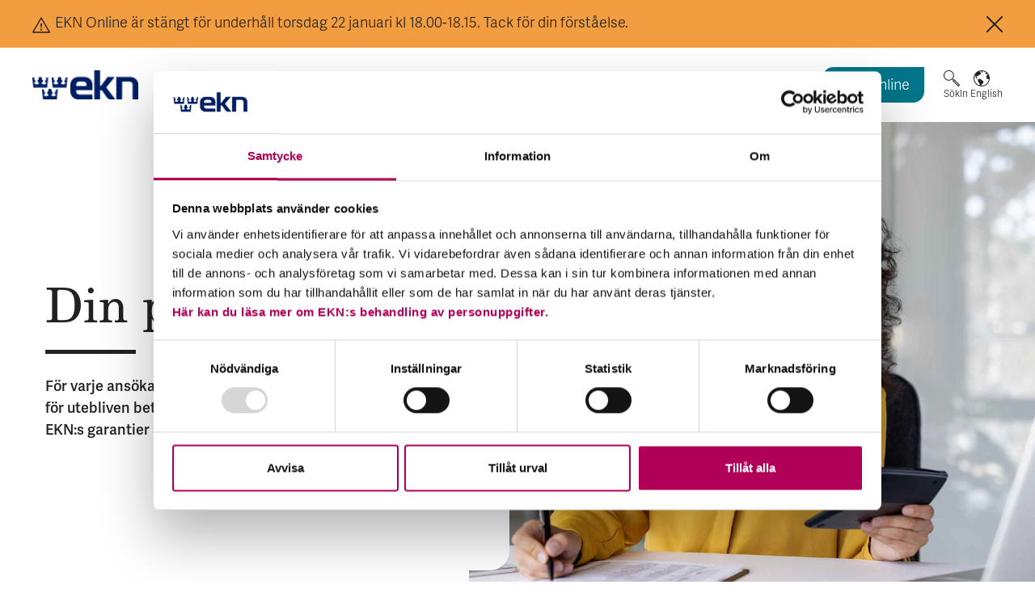

--- FILE ---
content_type: text/html; charset=utf-8
request_url: https://www.ekn.se/garantier/risker-och-premier/din-premie/
body_size: 13875
content:


<!DOCTYPE html>
<html lang="sv">
<head>
    <meta charset="utf-8">
    <script id="Cookiebot" src=https://consent.cookiebot.com/uc.js data-cbid="f2c0760f-5b0b-4e66-bcd0-b18e2db8fa2a" data-blockingmode="auto" type="text/javascript"></script>
    <meta name="viewport" content="width=device-width, initial-scale=1, shrink-to-fit=no">
    
    <!-- Favicon -->
    <link rel="icon" sizes="32x32" href="/favicon.ico">
    <link rel="icon" type="image/svg+xml" href="/icon.svg">
    <link rel="apple-touch-icon" href="/apple-touch-icon.png"> 
    <link rel="manifest" href="/site.webmanifest">


<title>Din premie - EKN</title>
<meta name="robots" content="all">
<meta name="description" content="Ber&#xE4;kna enkelt din premie f&#xF6;r exportkreditgarantier med EKN. F&#xE5; skr&#xE4;ddarsydda premier f&#xF6;r att hantera risker och s&#xE4;kra ditt f&#xF6;retags internationella aff&#xE4;rer.">
<!-- twitter -->
<meta name="twitter:card" content="summary_large_image">
<meta name="twitter:title" content="Din premie - EKN">
<meta name="twitter:description" content="Ber&#xE4;kna enkelt din premie f&#xF6;r exportkreditgarantier med EKN. F&#xE5; skr&#xE4;ddarsydda premier f&#xF6;r att hantera risker och s&#xE4;kra ditt f&#xF6;retags internationella aff&#xE4;rer.">
<meta name="twitter:image" content="https://www.ekn.se:/globalassets/garantier/hero-premieberakning2.jpg/width1200w">
<!-- og -->
<meta property="og:url" content="https://www.ekn.se/garantier/risker-och-premier/din-premie/">
<meta property="og:title" content="Din premie - EKN">
<meta property="og:description" content="Ber&#xE4;kna enkelt din premie f&#xF6;r exportkreditgarantier med EKN. F&#xE5; skr&#xE4;ddarsydda premier f&#xF6;r att hantera risker och s&#xE4;kra ditt f&#xF6;retags internationella aff&#xE4;rer.">
<meta property="og:image" content="https://www.ekn.se:/globalassets/garantier/hero-premieberakning2.jpg/width1200w">
<meta property="og:type" content="website">

        <link rel="alternate" href="/en/guarantees/risks-and-premiums/your-premium/" hreflang="en" />
        <link rel="alternate" href="/garantier/risker-och-premier/din-premie/" hreflang="sv" />
     

<meta name="sdg-tag" content="sdg" />
<meta name="DC.ISO3166" content="SE" />

    <meta name="DC.Service" content="information"/>

<meta name="policy-code" content="J8" />

    <!--Cascading style sheets-->
    
        <link rel="stylesheet" href="/assets/css/variables.dfa724f79a848be0d296.css" />

    
        <link rel="stylesheet" href="/assets/css/main.f95acf9c394ed429c67c.css" />

    
        <link rel="stylesheet" href="/assets/css/splidejs.8418fdd91a9f63e76ca2.css" />

    

    
    <!--Javascript-->
    
        <script type="module" src="/assets/js/main.3e46ce23520bcf0ff701.js"></script>

    
        <script type="module" src="/assets/js/header.a3cb4f6673c450f9416e.js"></script>

    
        <script type="module" src="/assets/js/footer.a51613e6535901278947.js"></script>

    

        <script type="module" src="/assets/js/premium-calculator-block.344bf01db1e46ace29de.js"></script>

        <script type="module" src="/assets/js/accordion-block.83e2b68ac3ca5e294531.js"></script>


    <script>
!function(T,l,y){var S=T.location,k="script",D="instrumentationKey",C="ingestionendpoint",I="disableExceptionTracking",E="ai.device.",b="toLowerCase",w="crossOrigin",N="POST",e="appInsightsSDK",t=y.name||"appInsights";(y.name||T[e])&&(T[e]=t);var n=T[t]||function(d){var g=!1,f=!1,m={initialize:!0,queue:[],sv:"5",version:2,config:d};function v(e,t){var n={},a="Browser";return n[E+"id"]=a[b](),n[E+"type"]=a,n["ai.operation.name"]=S&&S.pathname||"_unknown_",n["ai.internal.sdkVersion"]="javascript:snippet_"+(m.sv||m.version),{time:function(){var e=new Date;function t(e){var t=""+e;return 1===t.length&&(t="0"+t),t}return e.getUTCFullYear()+"-"+t(1+e.getUTCMonth())+"-"+t(e.getUTCDate())+"T"+t(e.getUTCHours())+":"+t(e.getUTCMinutes())+":"+t(e.getUTCSeconds())+"."+((e.getUTCMilliseconds()/1e3).toFixed(3)+"").slice(2,5)+"Z"}(),iKey:e,name:"Microsoft.ApplicationInsights."+e.replace(/-/g,"")+"."+t,sampleRate:100,tags:n,data:{baseData:{ver:2}}}}var h=d.url||y.src;if(h){function a(e){var t,n,a,i,r,o,s,c,u,p,l;g=!0,m.queue=[],f||(f=!0,t=h,s=function(){var e={},t=d.connectionString;if(t)for(var n=t.split(";"),a=0;a<n.length;a++){var i=n[a].split("=");2===i.length&&(e[i[0][b]()]=i[1])}if(!e[C]){var r=e.endpointsuffix,o=r?e.location:null;e[C]="https://"+(o?o+".":"")+"dc."+(r||"services.visualstudio.com")}return e}(),c=s[D]||d[D]||"",u=s[C],p=u?u+"/v2/track":d.endpointUrl,(l=[]).push((n="SDK LOAD Failure: Failed to load Application Insights SDK script (See stack for details)",a=t,i=p,(o=(r=v(c,"Exception")).data).baseType="ExceptionData",o.baseData.exceptions=[{typeName:"SDKLoadFailed",message:n.replace(/\./g,"-"),hasFullStack:!1,stack:n+"\nSnippet failed to load ["+a+"] -- Telemetry is disabled\nHelp Link: https://go.microsoft.com/fwlink/?linkid=2128109\nHost: "+(S&&S.pathname||"_unknown_")+"\nEndpoint: "+i,parsedStack:[]}],r)),l.push(function(e,t,n,a){var i=v(c,"Message"),r=i.data;r.baseType="MessageData";var o=r.baseData;return o.message='AI (Internal): 99 message:"'+("SDK LOAD Failure: Failed to load Application Insights SDK script (See stack for details) ("+n+")").replace(/\"/g,"")+'"',o.properties={endpoint:a},i}(0,0,t,p)),function(e,t){if(JSON){var n=T.fetch;if(n&&!y.useXhr)n(t,{method:N,body:JSON.stringify(e),mode:"cors"});else if(XMLHttpRequest){var a=new XMLHttpRequest;a.open(N,t),a.setRequestHeader("Content-type","application/json"),a.send(JSON.stringify(e))}}}(l,p))}function i(e,t){f||setTimeout(function(){!t&&m.core||a()},500)}var e=function(){var n=l.createElement(k);n.src=h;var e=y[w];return!e&&""!==e||"undefined"==n[w]||(n[w]=e),n.onload=i,n.onerror=a,n.onreadystatechange=function(e,t){"loaded"!==n.readyState&&"complete"!==n.readyState||i(0,t)},n}();y.ld<0?l.getElementsByTagName("head")[0].appendChild(e):setTimeout(function(){l.getElementsByTagName(k)[0].parentNode.appendChild(e)},y.ld||0)}try{m.cookie=l.cookie}catch(p){}function t(e){for(;e.length;)!function(t){m[t]=function(){var e=arguments;g||m.queue.push(function(){m[t].apply(m,e)})}}(e.pop())}var n="track",r="TrackPage",o="TrackEvent";t([n+"Event",n+"PageView",n+"Exception",n+"Trace",n+"DependencyData",n+"Metric",n+"PageViewPerformance","start"+r,"stop"+r,"start"+o,"stop"+o,"addTelemetryInitializer","setAuthenticatedUserContext","clearAuthenticatedUserContext","flush"]),m.SeverityLevel={Verbose:0,Information:1,Warning:2,Error:3,Critical:4};var s=(d.extensionConfig||{}).ApplicationInsightsAnalytics||{};if(!0!==d[I]&&!0!==s[I]){var c="onerror";t(["_"+c]);var u=T[c];T[c]=function(e,t,n,a,i){var r=u&&u(e,t,n,a,i);return!0!==r&&m["_"+c]({message:e,url:t,lineNumber:n,columnNumber:a,error:i}),r},d.autoExceptionInstrumented=!0}return m}(y.cfg);function a(){y.onInit&&y.onInit(n)}(T[t]=n).queue&&0===n.queue.length?(n.queue.push(a),n.trackPageView({})):a()}(window,document,{src: "https://js.monitor.azure.com/scripts/b/ai.2.gbl.min.js", crossOrigin: "anonymous", cfg: {instrumentationKey: 'edbe7f69-4305-4b91-950e-bdd71a3a5a03', disableCookiesUsage: false }});
</script>

    
    <!-- Matomo Tag Manager -->
    <script>
    var _mtm = window._mtm = window._mtm || [];
    _mtm.push({'mtm.startTime': (new Date().getTime()), 'event': 'mtm.Start'});
    var d=document, g=d.createElement('script'), s=d.getElementsByTagName('script')[0];
    g.async=true; g.src='https://stats.ekn.se/js/container_y0EsPYhW.js'; s.parentNode.insertBefore(g,s);
    </script>
    <!-- End Matomo Tag Manager -->
</head>
<body class="">

<header class="header">
    <a href="#main-content" class="header__skip-link">Hoppa till huvudinnehållet</a>
    <a href="#site-footer" class="header__skip-link">Hoppa till sidfoten</a>
        <div class="header__disturbance">


<div role="alert" class="disturbance-message">
    <div class="disturbance-message__text disturbance-message__text--icon-warning">
        
<p>EKN Online &auml;r st&auml;ngt f&ouml;r underh&aring;ll torsdag 22 januari kl 18.00-18.15. Tack f&ouml;r din f&ouml;rst&aring;else.&nbsp;&nbsp;</p>
    </div>
    
    <button class="disturbance-message__close-button disturbance-message__close-button--icon-cross" id="disturbance-message-close-button">
        <span class="sr-only">Stäng meddelande</span>
    </button>
    <input id="disturbance-id" type="hidden" value="e7469f6e1fd4a06a971fcdc87cc970128af3920436fd11eb7d61b75d4b8cbcb0"/>
</div>

        </div>
    <div class="header__container">
        <div class="header__logo">

<a href="/">
    <img src="/globalassets/bilder/logo-120x33.png" alt="EKN - Exportkreditn&#xE4;mnden, l&#xE4;nk till startsidan">
</a>        </div>


<nav id="menu" class="menu" aria-label="Huvudmeny">
    <button class="menu__toggle-button" aria-controls="menu-content-area" aria-expanded="false" type="button" data-menu-text="Meny" data-open-menu-text="Öppna" data-close-menu-text="Stäng">
        <span class="menu__toggle-button-state-text sr-only">Öppna</span> <span class="menu__toggle-button-menu-text">Meny</span>
    </button>
    <div id="menu-content-area" class="menu__content-area">
            <ul class="menu__list">


    <li class="menu__item menu__item--selected-parent">
        <div class="menu__item-container">
                <span class="menu__non-linked-text">Garantier </span>
                    <button class="menu__sub-menu-toggle-button" aria-expanded="false" data-expand-text="Expandera" data-minimize-text="Minimera" data-item-name="Garantier">
                        <span class="sr-only">Expandera Garantier</span>
                        <span class="plus-icon" aria-hidden="true"></span>
                    </button>
        </div>


<div id="submenu-id-3104" class="sub-menu ">
    <ul class="sub-menu__list">
                <li class="sub-menu__item sub-menu__item--container-list">
                    <span class="sub-menu__container-list-heading">V&#xE5;ra garantier</span>


<div id="submenu-id-3210" class="sub-menu sub-menu--open">
    <ul class="sub-menu__list">
                <li class="sub-menu__item">
                    <div class="sub-menu__item-container">
                            <button class="menu__sub-menu-toggle-button" aria-expanded="false" data-expand-text="Expandera" data-minimize-text="Minimera" data-item-name="EKN:s garantier">
                                <span class="sr-only">Expandera EKN:s garantier</span>
                                <span class="plus-icon" aria-hidden="true"></span>
                            </button>
                        <a class="sub-menu__link" href="/garantier/vara-garantier/ekns-garantier/" >EKN:s garantier</a>
                    </div>


<div id="submenu-id-3213" class="sub-menu ">
    <ul class="sub-menu__list">
                <li class="sub-menu__item">
                    <div class="sub-menu__item-container">
                        <a class="sub-menu__link" href="/garantier/vara-garantier/ekns-garantier/exportspranget/" >Exportspr&#xE5;nget</a>
                    </div>
                </li>
                <li class="sub-menu__item">
                    <div class="sub-menu__item-container">
                        <a class="sub-menu__link" href="/garantier/vara-garantier/ekns-garantier/garanti-for-fordringsforlust/" >Garanti f&#xF6;r fordringsf&#xF6;rlust f&#xF6;r export&#xF6;r</a>
                    </div>
                </li>
                <li class="sub-menu__item">
                    <div class="sub-menu__item-container">
                        <a class="sub-menu__link" href="/garantier/vara-garantier/ekns-garantier/garanti-for-investeringskrediter/" >Garanti f&#xF6;r investeringskrediter</a>
                    </div>
                </li>
                <li class="sub-menu__item">
                    <div class="sub-menu__item-container">
                        <a class="sub-menu__link" href="/garantier/vara-garantier/ekns-garantier/garanti-for-kundfordringar/" >Garanti f&#xF6;r kundfordringar</a>
                    </div>
                </li>
                <li class="sub-menu__item">
                    <div class="sub-menu__item-container">
                        <a class="sub-menu__link" href="/garantier/vara-garantier/ekns-garantier/garanti-for-tillverknings-och-fordringsforlust/" >Garanti f&#xF6;r tillverknings- och fordringsf&#xF6;rlust</a>
                    </div>
                </li>
                <li class="sub-menu__item">
                    <div class="sub-menu__item-container">
                        <a class="sub-menu__link" href="/garantier/vara-garantier/ekns-garantier/gron-exportkreditgaranti/" >Gr&#xF6;n exportkreditgaranti</a>
                    </div>
                </li>
                <li class="sub-menu__item">
                    <div class="sub-menu__item-container">
                        <a class="sub-menu__link" href="/garantier/vara-garantier/ekns-garantier/gron-kreditgaranti/" >Gr&#xF6;n kreditgaranti</a>
                    </div>
                </li>
                <li class="sub-menu__item">
                    <div class="sub-menu__item-container">
                        <a class="sub-menu__link" href="/garantier/vara-garantier/ekns-garantier/investeringsgarantin/" >Investeringsgarantin</a>
                    </div>
                </li>
                <li class="sub-menu__item">
                    <div class="sub-menu__item-container">
                        <a class="sub-menu__link" href="/garantier/vara-garantier/ekns-garantier/kombinerad-garanti/" >Kombinerad garanti</a>
                    </div>
                </li>
                <li class="sub-menu__item">
                    <div class="sub-menu__item-container">
                        <a class="sub-menu__link" href="/garantier/vara-garantier/ekns-garantier/koparkreditgaranti/" >K&#xF6;parkreditgaranti</a>
                    </div>
                </li>
                <li class="sub-menu__item">
                    <div class="sub-menu__item-container">
                        <a class="sub-menu__link" href="/garantier/vara-garantier/ekns-garantier/motgaranti/" >Motgaranti</a>
                    </div>
                </li>
                <li class="sub-menu__item">
                    <div class="sub-menu__item-container">
                        <a class="sub-menu__link" href="/garantier/vara-garantier/ekns-garantier/rembursgaranti/" >Rembursgaranti</a>
                    </div>
                </li>
                <li class="sub-menu__item">
                    <div class="sub-menu__item-container">
                        <a class="sub-menu__link" href="/garantier/vara-garantier/ekns-garantier/ravarugaranti/" >R&#xE5;varugaranti</a>
                    </div>
                </li>
                <li class="sub-menu__item">
                    <div class="sub-menu__item-container">
                        <a class="sub-menu__link" href="/garantier/vara-garantier/ekns-garantier/rorelse-och-investeringskreditgaranti/" >R&#xF6;relse- och investeringskreditgaranti</a>
                    </div>
                </li>
                <li class="sub-menu__item">
                    <div class="sub-menu__item-container">
                        <a class="sub-menu__link" href="/garantier/vara-garantier/ekns-garantier/rorelsekreditgaranti-for-sme/" >R&#xF6;relsekreditgaranti</a>
                    </div>
                </li>
                <li class="sub-menu__item">
                    <div class="sub-menu__item-container">
                        <a class="sub-menu__link" href="/garantier/vara-garantier/ekns-garantier/sakerhetsgaranti/" >S&#xE4;kerhetsgaranti</a>
                    </div>
                </li>
                <li class="sub-menu__item">
                    <div class="sub-menu__item-container">
                        <a class="sub-menu__link" href="/garantier/vara-garantier/ekns-garantier/vaxelgaranti/" >V&#xE4;xelgaranti</a>
                    </div>
                </li>
    </ul>
</div>

                </li>
                <li class="sub-menu__item">
                    <div class="sub-menu__item-container">
                        <a class="sub-menu__link" href="/garantier/vara-garantier/kreditforsakring-export/" >Kreditf&#xF6;rs&#xE4;kring</a>
                    </div>
                </li>
    </ul>
</div>

                </li>
                <li class="sub-menu__item sub-menu__item--container-list">
                    <span class="sub-menu__container-list-heading">Vilken garanti beh&#xF6;ver du?</span>


<div id="submenu-id-3584" class="sub-menu sub-menu--open">
    <ul class="sub-menu__list">
                <li class="sub-menu__item">
                    <div class="sub-menu__item-container">
                        <a class="sub-menu__link" href="/garantier/vilken-garanti-behover-du/garantiguiden/" >Garantiguiden</a>
                    </div>
                </li>
    </ul>
</div>

                </li>
                <li class="sub-menu__item sub-menu__item--selected-parent sub-menu__item--container-list">
                    <span class="sub-menu__container-list-heading">Risker och premier</span>


<div id="submenu-id-3211" class="sub-menu sub-menu--open">
    <ul class="sub-menu__list">
                <li class="sub-menu__item sub-menu__item--selected">
                    <div class="sub-menu__item-container">
                        <a class="sub-menu__link" href="/garantier/risker-och-premier/din-premie/" aria-current="page">Din premie</a>
                    </div>
                </li>
    </ul>
</div>

                </li>
                <li class="sub-menu__item sub-menu__item--container-list">
                    <span class="sub-menu__container-list-heading">Skada</span>


<div id="submenu-id-8007" class="sub-menu sub-menu--open">
    <ul class="sub-menu__list">
                <li class="sub-menu__item">
                    <div class="sub-menu__item-container">
                            <button class="menu__sub-menu-toggle-button" aria-expanded="false" data-expand-text="Expandera" data-minimize-text="Minimera" data-item-name="Vid skada/risk f&#xF6;r skada">
                                <span class="sr-only">Expandera Vid skada/risk f&#xF6;r skada</span>
                                <span class="plus-icon" aria-hidden="true"></span>
                            </button>
                        <a class="sub-menu__link" href="/garantier/skada/vid-skada/" >Vid skada/risk f&#xF6;r skada</a>
                    </div>


<div id="submenu-id-3528" class="sub-menu ">
    <ul class="sub-menu__list">
                <li class="sub-menu__item">
                    <div class="sub-menu__item-container">
                        <a class="sub-menu__link" href="/garantier/skada/vid-skada/ersattning-fran-ekn/" >Ers&#xE4;ttning fr&#xE5;n EKN</a>
                    </div>
                </li>
                <li class="sub-menu__item">
                    <div class="sub-menu__item-container">
                        <a class="sub-menu__link" href="/garantier/skada/vid-skada/utebliven-betalning/" >Utebliven betalning</a>
                    </div>
                </li>
    </ul>
</div>

                </li>
    </ul>
</div>

                </li>
                <li class="sub-menu__item sub-menu__item--container-list">
                    <span class="sub-menu__container-list-heading">Mer om garantier</span>


<div id="submenu-id-8008" class="sub-menu sub-menu--open">
    <ul class="sub-menu__list">
                <li class="sub-menu__item">
                    <div class="sub-menu__item-container">
                        <a class="sub-menu__link" href="/garantier/mer-om-garantier/sa-gar-det-till/" >S&#xE5; g&#xE5;r det till</a>
                    </div>
                </li>
                <li class="sub-menu__item">
                    <div class="sub-menu__item-container">
                        <a class="sub-menu__link" href="/garantier/mer-om-garantier/kop-eller-ta-pant-i-ekn-garanterad-fordran/" >K&#xF6;p eller ta pant i EKN-garanterad fordran</a>
                    </div>
                </li>
                <li class="sub-menu__item">
                    <div class="sub-menu__item-container">
                        <a class="sub-menu__link" href="/garantier/mer-om-garantier/fragor-och-svar-om-garantier-till-ukraina/" >Fr&#xE5;gor och svar om garantier till Ukraina</a>
                    </div>
                </li>
                <li class="sub-menu__item">
                    <div class="sub-menu__item-container">
                        <a class="sub-menu__link" href="/garantier/mer-om-garantier/fragor-och-svar-om-garantier-for-export-av-forsvarsmateriel-till-ukraina/" >Fr&#xE5;gor och svar om garantier f&#xF6;r export av f&#xF6;rsvarsmateriel till Ukraina</a>
                    </div>
                </li>
                <li class="sub-menu__item">
                    <div class="sub-menu__item-container">
                        <a class="sub-menu__link" href="/garantier/mer-om-garantier/export-och-utvecklingsfinansiering/" >Export- och utvecklingsfinansiering</a>
                    </div>
                </li>
    </ul>
</div>

                </li>
                <li class="sub-menu__item sub-menu__item--container-list">
                    <span class="sub-menu__container-list-heading">EKN Online</span>


<div id="submenu-id-3212" class="sub-menu sub-menu--open">
    <ul class="sub-menu__list">
                <li class="sub-menu__item">
                    <div class="sub-menu__item-container">
                        <a class="sub-menu__link" href="/garantier/ekn-online/om-ekn-online/" >Om EKN Online</a>
                    </div>
                </li>
                <li class="sub-menu__item">
                    <div class="sub-menu__item-container">
                        <a class="sub-menu__link" href="/garantier/ekn-online/atkomst-till-ekn-online/" >&#xC5;tkomst till EKN Online</a>
                    </div>
                </li>
                <li class="sub-menu__item">
                    <div class="sub-menu__item-container">
                            <button class="menu__sub-menu-toggle-button" aria-expanded="false" data-expand-text="Expandera" data-minimize-text="Minimera" data-item-name="Tillg&#xE4;ngliga eID-metoder">
                                <span class="sr-only">Expandera Tillg&#xE4;ngliga eID-metoder</span>
                                <span class="plus-icon" aria-hidden="true"></span>
                            </button>
                        <a class="sub-menu__link" href="/garantier/ekn-online/tillgangliga-eid-metoder/" >Tillg&#xE4;ngliga eID-metoder</a>
                    </div>


<div id="submenu-id-3546" class="sub-menu ">
    <ul class="sub-menu__list">
                <li class="sub-menu__item">
                    <div class="sub-menu__item-container">
                        <a class="sub-menu__link" href="/garantier/ekn-online/tillgangliga-eid-metoder/ekn-eid/" >EKN eID</a>
                    </div>
                </li>
    </ul>
</div>

                </li>
    </ul>
</div>

                </li>
    </ul>
</div>

    </li>
 

    <li class="menu__item">
        <div class="menu__item-container">
                <span class="menu__non-linked-text">L&#xE4;nder </span>
                    <button class="menu__sub-menu-toggle-button" aria-expanded="false" data-expand-text="Expandera" data-minimize-text="Minimera" data-item-name="L&#xE4;nder">
                        <span class="sr-only">Expandera L&#xE4;nder</span>
                        <span class="plus-icon" aria-hidden="true"></span>
                    </button>
        </div>


<div id="submenu-id-8648" class="sub-menu ">
    <ul class="sub-menu__list">
                <li class="sub-menu__item sub-menu__item--container-list">
                    <span class="sub-menu__container-list-heading">L&#xE4;nder &amp; v&#xE4;rldsdelar</span>


<div id="submenu-id-8836" class="sub-menu sub-menu--open">
    <ul class="sub-menu__list">
                <li class="sub-menu__item">
                    <div class="sub-menu__item-container">
                        <a class="sub-menu__link" href="/lander/lander-varldsdelar/lander-landriskanalyser/" >L&#xE4;nder &amp; landriskanalyser</a>
                    </div>
                </li>
                <li class="sub-menu__item">
                    <div class="sub-menu__item-container">
                        <a class="sub-menu__link" href="/lander/lander-varldsdelar/jamfor-lander/" >J&#xE4;mf&#xF6;r l&#xE4;nder</a>
                    </div>
                </li>
    </ul>
</div>

                </li>
                <li class="sub-menu__item sub-menu__item--container-list">
                    <span class="sub-menu__container-list-heading">Landriskbed&#xF6;mning</span>


<div id="submenu-id-8841" class="sub-menu sub-menu--open">
    <ul class="sub-menu__list">
                <li class="sub-menu__item">
                    <div class="sub-menu__item-container">
                        <a class="sub-menu__link" href="/lander/landriskbedomning/om-landriskbedomning/" >Om landriskbed&#xF6;mning</a>
                    </div>
                </li>
                <li class="sub-menu__item">
                    <div class="sub-menu__item-container">
                        <a class="sub-menu__link" href="/lander/landriskbedomning/internationella-sanktioner/" >Internationella sanktioner</a>
                    </div>
                </li>
    </ul>
</div>

                </li>
    </ul>
</div>

    </li>
 

    <li class="menu__item">
        <div class="menu__item-container">
                <span class="menu__non-linked-text">Om EKN </span>
                    <button class="menu__sub-menu-toggle-button" aria-expanded="false" data-expand-text="Expandera" data-minimize-text="Minimera" data-item-name="Om EKN">
                        <span class="sr-only">Expandera Om EKN</span>
                        <span class="plus-icon" aria-hidden="true"></span>
                    </button>
        </div>


<div id="submenu-id-3106" class="sub-menu ">
    <ul class="sub-menu__list">
                <li class="sub-menu__item sub-menu__item--container-list">
                    <span class="sub-menu__container-list-heading">V&#xE5;rt uppdrag</span>


<div id="submenu-id-8325" class="sub-menu sub-menu--open">
    <ul class="sub-menu__list">
                <li class="sub-menu__item">
                    <div class="sub-menu__item-container">
                        <a class="sub-menu__link" href="/om-ekn/vart-uppdrag/ekn-for-sme-midcorp-foretag/" >EKN f&#xF6;r SME- &amp; Midcorp-f&#xF6;retag</a>
                    </div>
                </li>
                <li class="sub-menu__item">
                    <div class="sub-menu__item-container">
                        <a class="sub-menu__link" href="/om-ekn/vart-uppdrag/ekn-for-stora-foretag/" >EKN f&#xF6;r stora f&#xF6;retag</a>
                    </div>
                </li>
                <li class="sub-menu__item">
                    <div class="sub-menu__item-container">
                        <a class="sub-menu__link" href="/om-ekn/vart-uppdrag/ekn-for-banker/" >EKN f&#xF6;r banker</a>
                    </div>
                </li>
                <li class="sub-menu__item">
                    <div class="sub-menu__item-container">
                        <a class="sub-menu__link" href="/om-ekn/vart-uppdrag/ekn-for-utlandska-kopare/" >EKN f&#xF6;r utl&#xE4;ndska k&#xF6;pare</a>
                    </div>
                </li>
                <li class="sub-menu__item">
                    <div class="sub-menu__item-container">
                            <button class="menu__sub-menu-toggle-button" aria-expanded="false" data-expand-text="Expandera" data-minimize-text="Minimera" data-item-name="Det h&#xE4;r &#xE4;r EKN">
                                <span class="sr-only">Expandera Det h&#xE4;r &#xE4;r EKN</span>
                                <span class="plus-icon" aria-hidden="true"></span>
                            </button>
                        <a class="sub-menu__link" href="/om-ekn/vart-uppdrag/det-har-ar-ekn/" >Det h&#xE4;r &#xE4;r EKN</a>
                    </div>


<div id="submenu-id-3107" class="sub-menu ">
    <ul class="sub-menu__list">
                <li class="sub-menu__item">
                    <div class="sub-menu__item-container">
                        <a class="sub-menu__link" href="/om-ekn/vart-uppdrag/det-har-ar-ekn/fragor-och-svar-om-ekns-verksamhet/" >Fr&#xE5;gor och svar om EKN:s verksamhet</a>
                    </div>
                </li>
    </ul>
</div>

                </li>
    </ul>
</div>

                </li>
                <li class="sub-menu__item sub-menu__item--container-list">
                    <span class="sub-menu__container-list-heading">Kontakt &amp; Organisation</span>


<div id="submenu-id-8322" class="sub-menu sub-menu--open">
    <ul class="sub-menu__list">
                <li class="sub-menu__item">
                    <div class="sub-menu__item-container">
                        <a class="sub-menu__link" href="/om-ekn/kontakt-organisation/kontakta-ekn/" >Kontakta EKN</a>
                    </div>
                </li>
                <li class="sub-menu__item">
                    <div class="sub-menu__item-container">
                        <a class="sub-menu__link" href="/om-ekn/kontakt-organisation/organisation/" >Organisation</a>
                    </div>
                </li>
                <li class="sub-menu__item">
                    <div class="sub-menu__item-container">
                        <a class="sub-menu__link" href="/om-ekn/kontakt-organisation/upphandling/" >Upphandling</a>
                    </div>
                </li>
                <li class="sub-menu__item">
                    <div class="sub-menu__item-container">
                        <a class="sub-menu__link" href="/om-ekn/kontakt-organisation/regioner/" >EKN:s regioner i Sverige</a>
                    </div>
                </li>
    </ul>
</div>

                </li>
                <li class="sub-menu__item sub-menu__item--container-list">
                    <span class="sub-menu__container-list-heading">Nyheter och evenemang</span>


<div id="submenu-id-3688" class="sub-menu sub-menu--open">
    <ul class="sub-menu__list">
                <li class="sub-menu__item">
                    <div class="sub-menu__item-container">
                        <a class="sub-menu__link" href="/om-ekn/nyheter-och-evenemang/press/" >Press</a>
                    </div>
                </li>
                <li class="sub-menu__item">
                    <div class="sub-menu__item-container">
                        <a class="sub-menu__link" href="/om-ekn/nyheter-och-evenemang/bildbank/" >Bildbank</a>
                    </div>
                </li>
                <li class="sub-menu__item">
                    <div class="sub-menu__item-container">
                        <a class="sub-menu__link" href="/om-ekn/nyheter-och-evenemang/nyheter-pressmeddelanden/" >Nyheter &amp; pressmeddelanden</a>
                    </div>
                </li>
                <li class="sub-menu__item">
                    <div class="sub-menu__item-container">
                        <a class="sub-menu__link" href="/om-ekn/nyheter-och-evenemang/finansiell-information/" >Finansiell information</a>
                    </div>
                </li>
                <li class="sub-menu__item">
                    <div class="sub-menu__item-container">
                        <a class="sub-menu__link" href="/om-ekn/nyheter-och-evenemang/ekns-nyhetsbrev/" >EKN:s nyhetsbrev</a>
                    </div>
                </li>
                <li class="sub-menu__item">
                    <div class="sub-menu__item-container">
                        <a class="sub-menu__link" href="/om-ekn/nyheter-och-evenemang/kalender/" >Kalender</a>
                    </div>
                </li>
    </ul>
</div>

                </li>
                <li class="sub-menu__item sub-menu__item--container-list">
                    <span class="sub-menu__container-list-heading">H&#xE5;llbarhet</span>


<div id="submenu-id-8321" class="sub-menu sub-menu--open">
    <ul class="sub-menu__list">
                <li class="sub-menu__item">
                    <div class="sub-menu__item-container">
                            <button class="menu__sub-menu-toggle-button" aria-expanded="false" data-expand-text="Expandera" data-minimize-text="Minimera" data-item-name="H&#xE5;llbarhet och ansvarstagande i aff&#xE4;ren">
                                <span class="sr-only">Expandera H&#xE5;llbarhet och ansvarstagande i aff&#xE4;ren</span>
                                <span class="plus-icon" aria-hidden="true"></span>
                            </button>
                        <a class="sub-menu__link" href="/om-ekn/hallbarhet/ekns-hallbarhetsarbete/" >H&#xE5;llbarhet och ansvarstagande i aff&#xE4;ren</a>
                    </div>


<div id="submenu-id-3108" class="sub-menu ">
    <ul class="sub-menu__list">
                <li class="sub-menu__item">
                    <div class="sub-menu__item-container">
                        <a class="sub-menu__link" href="/om-ekn/hallbarhet/ekns-hallbarhetsarbete/miljo/" >Milj&#xF6;</a>
                    </div>
                </li>
                <li class="sub-menu__item">
                    <div class="sub-menu__item-container">
                        <a class="sub-menu__link" href="/om-ekn/hallbarhet/ekns-hallbarhetsarbete/manskliga-rattigheter/" >M&#xE4;nskliga r&#xE4;ttigheter</a>
                    </div>
                </li>
                <li class="sub-menu__item">
                    <div class="sub-menu__item-container">
                        <a class="sub-menu__link" href="/om-ekn/hallbarhet/ekns-hallbarhetsarbete/klimat/" >Klimat</a>
                    </div>
                </li>
                <li class="sub-menu__item">
                    <div class="sub-menu__item-container">
                        <a class="sub-menu__link" href="/om-ekn/hallbarhet/ekns-hallbarhetsarbete/antikorruption-skatt-och-hallbar-langivning/" >Antikorruption, skatt och h&#xE5;llbar l&#xE5;ngivning</a>
                    </div>
                </li>
                <li class="sub-menu__item">
                    <div class="sub-menu__item-container">
                            <button class="menu__sub-menu-toggle-button" aria-expanded="false" data-expand-text="Expandera" data-minimize-text="Minimera" data-item-name="Milj&#xF6;- och MR-klassning av aff&#xE4;rer">
                                <span class="sr-only">Expandera Milj&#xF6;- och MR-klassning av aff&#xE4;rer</span>
                                <span class="plus-icon" aria-hidden="true"></span>
                            </button>
                        <a class="sub-menu__link" href="/om-ekn/hallbarhet/ekns-hallbarhetsarbete/miljo-och-mr-klassning-av-affarer/" >Milj&#xF6;- och MR-klassning av aff&#xE4;rer</a>
                    </div>


<div id="submenu-id-3131" class="sub-menu ">
    <ul class="sub-menu__list">
                <li class="sub-menu__item">
                    <div class="sub-menu__item-container">
                        <a class="sub-menu__link" href="/om-ekn/hallbarhet/ekns-hallbarhetsarbete/miljo-och-mr-klassning-av-affarer/arkiv/" >Arkiv</a>
                    </div>
                </li>
                <li class="sub-menu__item">
                    <div class="sub-menu__item-container">
                        <a class="sub-menu__link" href="/om-ekn/hallbarhet/ekns-hallbarhetsarbete/miljo-och-mr-klassning-av-affarer/riskbranscher/" >Riskbranscher</a>
                    </div>
                </li>
    </ul>
</div>

                </li>
                <li class="sub-menu__item">
                    <div class="sub-menu__item-container">
                        <a class="sub-menu__link" href="/om-ekn/hallbarhet/ekns-hallbarhetsarbete/regler-och-ramverk/" >Regler och ramverk</a>
                    </div>
                </li>
                <li class="sub-menu__item">
                    <div class="sub-menu__item-container">
                        <a class="sub-menu__link" href="/om-ekn/hallbarhet/ekns-hallbarhetsarbete/visselblasare/" >Visselbl&#xE5;sare</a>
                    </div>
                </li>
                <li class="sub-menu__item">
                    <div class="sub-menu__item-container">
                        <a class="sub-menu__link" href="/om-ekn/hallbarhet/ekns-hallbarhetsarbete/vad-vi-gor-och-vad-vi-inte-gor/" >Vad vi g&#xF6;r (och vad vi inte g&#xF6;r)</a>
                    </div>
                </li>
                <li class="sub-menu__item">
                    <div class="sub-menu__item-container">
                        <a class="sub-menu__link" href="/om-ekn/hallbarhet/ekns-hallbarhetsarbete/hallbarhet-i-din-ansokan-sa-sakerstaller-du-ratt-information/" >H&#xE5;llbarhet i din ans&#xF6;kan &#x2013; s&#xE5; s&#xE4;kerst&#xE4;ller du r&#xE4;tt information</a>
                    </div>
                </li>
    </ul>
</div>

                </li>
    </ul>
</div>

                </li>
                <li class="sub-menu__item sub-menu__item--container-list">
                    <span class="sub-menu__container-list-heading">Karri&#xE4;r</span>


<div id="submenu-id-8324" class="sub-menu sub-menu--open">
    <ul class="sub-menu__list">
                <li class="sub-menu__item">
                    <div class="sub-menu__item-container">
                            <button class="menu__sub-menu-toggle-button" aria-expanded="false" data-expand-text="Expandera" data-minimize-text="Minimera" data-item-name="Jobba hos EKN">
                                <span class="sr-only">Expandera Jobba hos EKN</span>
                                <span class="plus-icon" aria-hidden="true"></span>
                            </button>
                        <a class="sub-menu__link" href="/om-ekn/jobb/jobba-hos-ekn/" >Jobba hos EKN</a>
                    </div>


<div id="submenu-id-3113" class="sub-menu ">
    <ul class="sub-menu__list">
                <li class="sub-menu__item">
                    <div class="sub-menu__item-container">
                        <a class="sub-menu__link" href="/om-ekn/jobb/jobba-hos-ekn/fordelar-med-att-jobba-pa-ekn/" >F&#xF6;rdelar med att jobba p&#xE5; EKN</a>
                    </div>
                </li>
    </ul>
</div>

                </li>
    </ul>
</div>

                </li>
                <li class="sub-menu__item sub-menu__item--container-list">
                    <span class="sub-menu__container-list-heading">Samarbete &amp; exportst&#xF6;d</span>


<div id="submenu-id-8323" class="sub-menu sub-menu--open">
    <ul class="sub-menu__list">
                <li class="sub-menu__item">
                    <div class="sub-menu__item-container">
                            <button class="menu__sub-menu-toggle-button" aria-expanded="false" data-expand-text="Expandera" data-minimize-text="Minimera" data-item-name="Internationellt samarbete">
                                <span class="sr-only">Expandera Internationellt samarbete</span>
                                <span class="plus-icon" aria-hidden="true"></span>
                            </button>
                        <a class="sub-menu__link" href="/om-ekn/samarbete-exportstod/internationellt-samarbete/" >Internationellt samarbete</a>
                    </div>


<div id="submenu-id-3111" class="sub-menu ">
    <ul class="sub-menu__list">
                <li class="sub-menu__item">
                    <div class="sub-menu__item-container">
                        <a class="sub-menu__link" href="/om-ekn/samarbete-exportstod/internationellt-samarbete/wto/" >WTO</a>
                    </div>
                </li>
                <li class="sub-menu__item">
                    <div class="sub-menu__item-container">
                        <a class="sub-menu__link" href="/om-ekn/samarbete-exportstod/internationellt-samarbete/oecd/" >OECD</a>
                    </div>
                </li>
                <li class="sub-menu__item">
                    <div class="sub-menu__item-container">
                        <a class="sub-menu__link" href="/om-ekn/samarbete-exportstod/internationellt-samarbete/eu/" >EU</a>
                    </div>
                </li>
                <li class="sub-menu__item">
                    <div class="sub-menu__item-container">
                        <a class="sub-menu__link" href="/om-ekn/samarbete-exportstod/internationellt-samarbete/bernunionen/" >Bernunionen</a>
                    </div>
                </li>
                <li class="sub-menu__item">
                    <div class="sub-menu__item-container">
                        <a class="sub-menu__link" href="/om-ekn/samarbete-exportstod/internationellt-samarbete/parisklubben/" >Parisklubben</a>
                    </div>
                </li>
                <li class="sub-menu__item">
                    <div class="sub-menu__item-container">
                        <a class="sub-menu__link" href="/om-ekn/samarbete-exportstod/internationellt-samarbete/aterforsakringsavtal/" >&#xC5;terf&#xF6;rs&#xE4;kringsavtal</a>
                    </div>
                </li>
                <li class="sub-menu__item">
                    <div class="sub-menu__item-container">
                        <a class="sub-menu__link" href="/om-ekn/samarbete-exportstod/internationellt-samarbete/svenska-och-internationella-organisationer/" >Svenska och internationella organisationer</a>
                    </div>
                </li>
    </ul>
</div>

                </li>
                <li class="sub-menu__item">
                    <div class="sub-menu__item-container">
                        <a class="sub-menu__link" href="/om-ekn/samarbete-exportstod/har-kan-du-ocksa-fa-exportstod/" >H&#xE4;r kan du ocks&#xE5; f&#xE5; exportst&#xF6;d</a>
                    </div>
                </li>
                <li class="sub-menu__item">
                    <div class="sub-menu__item-container">
                        <a class="sub-menu__link" href="/om-ekn/samarbete-exportstod/partnerskap-natverk/" >Partnerskap &amp; n&#xE4;tverk</a>
                    </div>
                </li>
    </ul>
</div>

                </li>
                <li class="sub-menu__item sub-menu__item--container-list">
                    <span class="sub-menu__container-list-heading">Tillg&#xE4;nglighet &amp; dataskydd</span>


<div id="submenu-id-8326" class="sub-menu sub-menu--open">
    <ul class="sub-menu__list">
                <li class="sub-menu__item">
                    <div class="sub-menu__item-container">
                        <a class="sub-menu__link" href="/om-ekn/tillganglighet-dataskydd/oppna-data/" >&#xD6;ppna data</a>
                    </div>
                </li>
                <li class="sub-menu__item">
                    <div class="sub-menu__item-container">
                        <a class="sub-menu__link" href="/om-ekn/tillganglighet-dataskydd/behandling-av-personuppgifter/" >Behandling av personuppgifter</a>
                    </div>
                </li>
                <li class="sub-menu__item">
                    <div class="sub-menu__item-container">
                        <a class="sub-menu__link" href="/om-ekn/tillganglighet-dataskydd/tillganglighet-for-ekn-se/" >Tillg&#xE4;nglighet f&#xF6;r EKN.se</a>
                    </div>
                </li>
    </ul>
</div>

                </li>
    </ul>
</div>

    </li>
 

    <li class="menu__item">
        <div class="menu__item-container">
                <span class="menu__non-linked-text">Exportmagasinet </span>
                    <button class="menu__sub-menu-toggle-button" aria-expanded="false" data-expand-text="Expandera" data-minimize-text="Minimera" data-item-name="Exportmagasinet">
                        <span class="sr-only">Expandera Exportmagasinet</span>
                        <span class="plus-icon" aria-hidden="true"></span>
                    </button>
        </div>


<div id="submenu-id-4571" class="sub-menu ">
    <ul class="sub-menu__list">
                <li class="sub-menu__item">
                    <div class="sub-menu__item-container">
                        <a class="sub-menu__link" href="/exportmagasinet/ekn-exportmagasin/" >EKN:s Exportmagasin</a>
                    </div>
                </li>
                <li class="sub-menu__item">
                    <div class="sub-menu__item-container">
                        <a class="sub-menu__link" href="/exportmagasinet/exporttipset/" >Exporttipset &#x2013; filmer</a>
                    </div>
                </li>
                <li class="sub-menu__item">
                    <div class="sub-menu__item-container">
                        <a class="sub-menu__link" href="/exportmagasinet/exportmagasinet-tema/" >Exportmagasinet Tema</a>
                    </div>
                </li>
    </ul>
</div>

    </li>
             </ul>


<ul class="tool-menu__list">
        <li class="tool-menu__item">
            <a href="https://ap1.ekn.se" class="button button--blue">EKN Online</a>
        </li>
        <li class="tool-menu__item">
            <a href="/sok/" class="tool-menu__link tool-menu__link--icon-magnifying-glass">Sök</a>
        </li>
        <li class="tool-menu__item">
            <a href="/en/guarantees/risks-and-premiums/your-premium/" lang="en" class="tool-menu__link tool-menu__link--icon-earth">In English</a>
        </li>
</ul>
    </div>
</nav>
    </div>
</header>

    <main id="main-content">
        
<section class="common-page">


<header class="page-header page-header-">


<div class="page-header__color-block page-header__color-block--transparent">
    <figure class="page-header__image-container">
<picture><source media="(max-width: 767.99px)" sizes="(min-width: 1680px) 98.4rem, (min-width: 768px) 92.2rem, (min-width: 576px) 100vw, 42.2rem" srcset="/globalassets/garantier/hero-premieberakning2.jpg/width384w 384w, /globalassets/garantier/hero-premieberakning2.jpg/width480w 480w, /globalassets/garantier/hero-premieberakning2.jpg/width576w 576w, /globalassets/garantier/hero-premieberakning2.jpg/width640w 640w, /globalassets/garantier/hero-premieberakning2.jpg/width704w 704w, /globalassets/garantier/hero-premieberakning2.jpg/width768w 768w" /><source media="(min-width: 768px)" sizes="(min-width: 1680px) 98.4rem, (min-width: 768px) 92.2rem, (min-width: 576px) 100vw, 42.2rem" srcset="/globalassets/garantier/hero-premieberakning2.jpg/width384w 384w, /globalassets/garantier/hero-premieberakning2.jpg/width480w 480w, /globalassets/garantier/hero-premieberakning2.jpg/width576w 576w, /globalassets/garantier/hero-premieberakning2.jpg/width640w 640w, /globalassets/garantier/hero-premieberakning2.jpg/width704w 704w, /globalassets/garantier/hero-premieberakning2.jpg/width768w 768w, /globalassets/garantier/hero-premieberakning2.jpg/width832w 832w, /globalassets/garantier/hero-premieberakning2.jpg/width896w 896w, /globalassets/garantier/hero-premieberakning2.jpg/width960w 960w, /globalassets/garantier/hero-premieberakning2.jpg/width992w 992w, /globalassets/garantier/hero-premieberakning2.jpg/width1056w 1056w, /globalassets/garantier/hero-premieberakning2.jpg/width1200w 1200w, /globalassets/garantier/hero-premieberakning2.jpg/width1344w 1344w, /globalassets/garantier/hero-premieberakning2.jpg/width1400w 1400w, /globalassets/garantier/hero-premieberakning2.jpg/width1488w 1488w, /globalassets/garantier/hero-premieberakning2.jpg/width1632w 1632w, /globalassets/garantier/hero-premieberakning2.jpg/width1776w 1776w, /globalassets/garantier/hero-premieberakning2.jpg/width1920w 1920w, /globalassets/garantier/hero-premieberakning2.jpg/width2800w 2800w, /globalassets/garantier/hero-premieberakning2.jpg/width3840w 3840w" /><img alt="En kvinna sitter vid ett skrivbord och skriver n&#xE5;got p&#xE5; ett papper, samtidigt som hon h&#xE5;ller en minir&#xE4;knare i andra handen." class=" page-header__image" src="/globalassets/garantier/hero-premieberakning2.jpg" /></picture>    </figure>
</div>
<div class="page-header__text-container">
    

    <h1 class="heading heading--underline">
        
Din premie
    </h1>

        <p class="preamble">F&#xF6;r varje ans&#xF6;kan om garanti g&#xF6;r EKN en bed&#xF6;mning av risken f&#xF6;r utebliven betalning i den specifika aff&#xE4;ren. Premien f&#xF6;r EKN:s garantier &#xE4;r kopplad till denna riskbed&#xF6;mning.</p>
</div>    

<nav aria-label="Breadcrumbs" class="breadcrumbs">
    <ol class="breadcrumbs__list">
                        <li class="breadcrumbs__item">
                            <a href="/garantier/" class="breadcrumbs__link">Garantier</a>
                        </li>
                        <li class="breadcrumbs__item breadcrumbs__item--active" aria-current="page">
                            Din premie
                        </li>
    </ol>
</nav></header>

    <div class="common-page__container">
        
<div><section class="content-area-item section-block section-block--bg-white">
<div class="section-block__container" >


<div class="content-area section-block__content-area"><div class="content-area-item content-area-item--full premium-calculator-block">


<div class="premium-calculator-block__container">
    <div class="premium-calculator-block__intro">
            <h2 class="heading">Ber&#xE4;kna din premie</h2>
            <p class="preamble">
                H&#xE4;r kan du f&#xE5; en uppfattning om premien f&#xF6;r EKN:s garanti f&#xF6;r fordringsf&#xF6;rlust.
            </p>

<p>Kontakta oss p&aring; telefon <a title="08-788 00 00" href="tel:087880000">08-788 00 00</a> eller e-post <a title="info@ekn.se" href="mailto:info@ekn.se">info@ekn.se</a> f&ouml;r fr&aring;gor om korta krediter p&aring; h&ouml;ginkomstl&auml;nder, prisinformation f&ouml;r v&aring;ra &ouml;vriga garantier och f&ouml;r mer specifik premieinformation.</p>    </div>

    <div id="js-premiumCalculatorApp"></div>
</div>

<input type="hidden" id="currentLanguage" value="sv" />
<input type="hidden" id="currentPage" value="7181" />

</div><div class="content-area-item content-area-item--full text-block">
<div class="text-block__wrapper ">
    <div class="text-block__content">
                <h2 class="heading">Risker och premier</h2>
            <div class="text-block__text">
                
<p>EKN:s riskbed&ouml;mning innefattar tv&aring; huvudkomponenter &ndash; bed&ouml;mning av den politiska risken (landriskbed&ouml;mningen) och av den kommersiella risken.</p>
<p>I dagens l&auml;ge, med konvertibla valutor och valutaavregleringar p&aring; de flesta h&aring;ll, kan ekonomiska problem p&aring; landniv&aring; ge upphov till kraftiga valuta- och r&auml;nter&ouml;relser med negativa effekter p&aring; f&ouml;retagsniv&aring;. D&auml;rf&ouml;r utf&ouml;rs kreditriskbed&ouml;mningen av en kreditbed&ouml;mare i n&auml;ra samarbete med en landriskbed&ouml;mare.</p>
            </div>
    </div>
</div>
</div><div class="content-area-item content-area-item--narrow accordion-block">
<details class="accordion-block__details accordion-block__details--no-link" >
    <summary class="accordion-block__title" >
        <span class="accordion-block__expand-button" aria-hidden="true"></span>
        Om bed&#xF6;mning av kommersiell risk
    </summary>
    <div class="accordion-block__content">
        <div class="block-card block-card--bg-light-grey">
            <div class="block-card__content" >
                <div >
                    
<p>EKN g&ouml;r en kreditanalys av det k&ouml;pande f&ouml;retaget och den koncern i vilken f&ouml;retaget ing&aring;r. Syftet &auml;r att bed&ouml;ma f&ouml;ruts&auml;ttningarna f&ouml;r k&ouml;parens framtida verksamhet. Hur tror vi att f&ouml;retaget kommer att utvecklas, sk&ouml;ta sina betalnings&aring;taganden och hur stor &auml;r risken att verksamheten f&ouml;rs&auml;tts i konkurs?</p>
<p>EKN bed&ouml;mer &aring;terbetalningsf&ouml;rm&aring;gan och den finansiella styrkan hos k&ouml;paren. Riskbed&ouml;mningen avg&ouml;r om EKN kan garantera aff&auml;ren, hur h&ouml;g eller l&aring;g premien blir, hur h&ouml;g procentuell andel EKN kan t&auml;cka och vilka betalningss&auml;kerheter som kan bli n&ouml;dv&auml;ndiga.</p>
<p>Vi utg&aring;r fr&aring;n k&ouml;parens land och bransch och analyserar bland annat k&ouml;parens verksamhet, &auml;garstruktur, marknadsposition och finansiella st&auml;llning samt v&auml;rdet av eventuella s&auml;kerheter.</p>
<p>En god f&ouml;rst&aring;else f&ouml;r branschen i vilken f&ouml;retaget &auml;r aktivt och analys av f&ouml;retagets/koncernens finansiella st&auml;llning &auml;r ocks&aring; viktigt. Inte s&auml;llan &auml;r det n&ouml;dv&auml;ndigt att f&aring; ta del av s&aring;v&auml;l budgetsiffror som prognoser. Det &auml;r d&auml;rf&ouml;r mycket v&auml;rdefullt och viktigt att export&ouml;rer l&auml;mnar s&aring; utf&ouml;rlig information som m&ouml;jligt om sin k&ouml;pare.</p>
<p>Bed&ouml;mningen omfattar d&auml;remot inte hur avtal i aff&auml;ren &auml;r uppr&auml;ttade. Garantitagaren ansvarar sj&auml;lv f&ouml;r att avtalet &auml;r giltigt och i &ouml;vrigt utformat p&aring; ett s&auml;tt som &ouml;verensst&auml;mmer med villkoren i garantin.</p>
                </div>

            </div>
        </div>
    </div>
</details>

</div><div class="content-area-item content-area-item--full text-block">
<div class="text-block__wrapper ">
    <div class="text-block__content">
                <h2 class="heading">S&#xE4;nk din premie i aff&#xE4;ren</h2>
            <div class="text-block__text">
                
<p>Riskniv&aring;n i en aff&auml;r &auml;r avg&ouml;rande f&ouml;r vilken premie EKN tar ut. Som garantitagare kan du minska risken i en aff&auml;r p&aring; m&aring;nga olika s&auml;tt f&ouml;r att s&auml;nka premien f&ouml;r EKN:s garanti.</p>
<p>Om du avtalar om kompletterande s&auml;kerheter i aff&auml;ren, kan os&auml;kerheten i aff&auml;ren reduceras. Om detta ger en tydlig riskf&ouml;rb&auml;ttring, kan EKN erbjuda dig en l&auml;gre premie f&ouml;r din garanti.</p>
<p>Panter, &auml;gander&auml;ttsf&ouml;rbeh&aring;ll och borgens&aring;taganden &auml;r exempel p&aring; kompletterande s&auml;kerheter.</p>
            </div>
    </div>
</div>
</div><div class="content-area-item content-area-item--full accordion-block">
<details class="accordion-block__details " >
    <summary class="accordion-block__title" >
        <span class="accordion-block__expand-button" aria-hidden="true"></span>
        Avtalsvillkor som minskar risken
    </summary>
    <div class="accordion-block__content">
        <div class="block-card block-card--bg-light-grey">
            <div class="block-card__content" >
                <div >
                    
<p>Det kan vara m&ouml;jligt att s&auml;nka premien i garantin genom att avtala om vissa villkor i de avtal som ska garanteras. Exempel p&aring; detta &auml;r:</p>
<ul>
<li>H&ouml;gre f&ouml;rskottsbetalning.</li>
<li>Kortare kredittid.</li>
<li>Att du som garantitagare tar en st&ouml;rre sj&auml;lvrisk i EKN:s garanti.</li>
<li>Att du tar en EKN-garanti f&ouml;r endast en viss tid av transaktionen.</li>
</ul>
<p>En f&ouml;rkortad garantitid liksom en h&ouml;jning av sj&auml;lvrisken f&aring;r en direkt p&aring;verkan p&aring; premiesatsen i din EKN-garanti.</p>
<p>Kontakta oss om du har funderingar p&aring; hur du skulle kunna p&aring;verka premien i din aff&auml;r, s&aring; hj&auml;lper vi till med f&ouml;rslag till m&ouml;jliga l&ouml;sningar.</p>
                </div>

                    <div class="accordion-block__button-container">
                        <a class="button button--primary" href="/om-ekn/kontakt-organisation/kontakta-ekn/">Kontakta EKN</a>
                    </div>
            </div>
        </div>
    </div>
</details>

</div><div class="content-area-item content-area-item--full text-block">
<div class="text-block__wrapper ">
    <div class="text-block__content">
                <h2 class="heading">Premiematris: fordringsf&#xF6;rlustgaranti, kredittider l&#xE4;ngre &#xE4;n ett &#xE5;r</h2>
            <div class="text-block__text">
                
<p>F&ouml;r transaktioner med kredittid l&auml;ngre &auml;n tolv m&aring;nader till&auml;mpar EKN en tariff utformad som en matris med landriskklasser fr&aring;n 0 till 7 samt g&auml;lden&auml;rskategorier fr&aring;n A till F.</p>
<p>Prisniv&aring;erna i matrisen uttrycks som en &aring;rspremiesats i hundradels procent (baspunkter) av kreditbeloppet. &Aring;rspremien kan liknas vid en &aring;rsr&auml;nta.</p>
<p>I tariffen anges b&aring;de ett intervall och en standardpremiesats. Garantier f&ouml;r mindre aff&auml;rer f&aring;r ofta det pris som anges som standard. Garantier f&ouml;r st&ouml;rre aff&auml;rer priss&auml;tts oftare inom hela intervallet. T&auml;ckningsgrad, valuta och kreditr&auml;ntesats p&aring;verkar vilken &aring;rspremiesats det blir.</p>
<p>Premies&auml;ttning och g&auml;lden&auml;rskategorisering g&ouml;rs av transaktionen som helhet. Det inneb&auml;r att dessa inte bara p&aring;verkas av landrisklass och l&aring;ntagarens egen kreditv&auml;rdighet utan &auml;ven av beloppets storlek, aff&auml;rens uppl&auml;gg och av erbjudna s&auml;kerheter. Beroende p&aring; belopp och uppl&auml;gg kan s&aring;ledes tv&aring; aff&auml;rer med samma f&ouml;retag premies&auml;ttas p&aring; olika s&auml;tt.</p>
<p>Aff&auml;rer med en risktid &ouml;ver 24 m&aring;nader regleras av OECD-&ouml;verenskommelse. EKN:s priss&auml;ttning kan begr&auml;nsas av minimipremie i enlighet med denna &ouml;verenskommelse. F&ouml;r landriskklass 1-7 s&auml;tts en riskavspeglande premie. F&ouml;r landriskklass 0 ska marknadspriss&auml;ttning till&auml;mpas som golv.</p>
<h3>Premiematris</h3>
<p><em>G&auml;ller fr.o.m. 14 mars 2025</em></p>
<table style="border-collapse: collapse; width: 100%;" border="1"><colgroup><col style="width: 12.5%;" /><col style="width: 12.5%;" /><col style="width: 12.5%;" /><col style="width: 12.5%;" /><col style="width: 12.5%;" /><col style="width: 12.5%;" /><col style="width: 12.5%;" /><col style="width: 12.5%;" /></colgroup>
<thead>
<tr>
<td>Risk-klass, land</td>
<td>Risk-klass, g&auml;lden&auml;r</td>
<td style="text-align: center;">A</td>
<td style="text-align: center;">B</td>
<td style="text-align: center;">C</td>
<td style="text-align: center;">D</td>
<td style="text-align: center;">E</td>
<td style="text-align: center;">F</td>
</tr>
</thead>
<tbody>
<tr>
<td style="text-align: center;"><strong>0</strong></td>
<td style="text-align: center;">Standard<br />Intervall</td>
<td style="text-align: center;"><strong>5</strong><br /><br /></td>
<td style="text-align: center;"><strong>15</strong><br />10-25</td>
<td style="text-align: center;"><strong>40</strong><br />25-65</td>
<td style="text-align: center;"><strong>95</strong><br />65-125</td>
<td style="text-align: center;"><strong>165</strong><br />125-240</td>
<td style="text-align: center;"><strong>325</strong><br />240-500</td>
</tr>
<tr>
<td style="text-align: center;"><strong>1</strong></td>
<td style="text-align: center;">Standard<br />Intervall</td>
<td style="text-align: center;"><strong>MPR</strong><br />15</td>
<td style="text-align: center;"><strong>20</strong><br />15-30</td>
<td style="text-align: center;"><strong>45</strong><br />30-70</td>
<td style="text-align: center;"><strong>100</strong><br />70-130</td>
<td style="text-align: center;"><strong>175</strong><br />130-250</td>
<td style="text-align: center;"><strong>335</strong><br />250-500</td>
</tr>
<tr>
<td style="text-align: center;"><strong>2</strong></td>
<td style="text-align: center;">Standard<br />Intervall</td>
<td style="text-align: center;"><strong>MPR</strong><br />20-30</td>
<td style="text-align: center;"><strong>45</strong><br />30-60</td>
<td style="text-align: center;"><strong>75</strong><br />60-95</td>
<td style="text-align: center;"><strong>120</strong><br />95-150</td>
<td style="text-align: center;"><strong>195</strong><br />150-270</td>
<td style="text-align: center;"><strong>355</strong><br />270-500</td>
</tr>
<tr>
<td style="text-align: center;"><strong>3</strong></td>
<td style="text-align: center;">Standard<br />Intervall</td>
<td style="text-align: center;"><strong>MPR</strong><br />45-65</td>
<td style="text-align: center;"><strong>75</strong><br />65-90</td>
<td style="text-align: center;"><strong>120</strong><br />90-135</td>
<td style="text-align: center;"><strong>155</strong><br />135-185</td>
<td style="text-align: center;"><strong>215</strong><br />185-290</td>
<td style="text-align: center;"><strong>375</strong><br />290-500</td>
</tr>
<tr>
<td style="text-align: center;"><strong>4</strong></td>
<td style="text-align: center;">Standard<br />Intervall</td>
<td style="text-align: center;"><strong>MPR</strong><br />80-120</td>
<td style="text-align: center;"><strong>140</strong><br />120-155</td>
<td style="text-align: center;"><strong>165</strong><br />155-180</td>
<td style="text-align: center;"><strong>190</strong><br />180-230</td>
<td style="text-align: center;"><strong>255</strong><br />230-310</td>
<td style="text-align: center;"><strong>395</strong><br />310-500</td>
</tr>
<tr>
<td style="text-align: center;"><strong>5</strong></td>
<td style="text-align: center;">Standard<br />Intervall</td>
<td style="text-align: center;"><strong>MPR</strong><br />120-160</td>
<td style="text-align: center;"><strong>185</strong><br />160-200</td>
<td style="text-align: center;"><strong>215</strong><br />200-225</td>
<td style="text-align: center;"><strong>235</strong><br />225-270</td>
<td style="text-align: center;"><strong>295</strong><br />270-360</td>
<td style="text-align: center;"><strong>415</strong><br />360-500</td>
</tr>
<tr>
<td style="text-align: center;"><strong>6</strong></td>
<td style="text-align: center;">Standard<br />Intervall</td>
<td style="text-align: center;"><strong>MPR</strong><br />160-225</td>
<td style="text-align: center;"><strong>240</strong><br />225-245</td>
<td style="text-align: center;"><strong>260</strong><br />245-280</td>
<td style="text-align: center;"><strong>300</strong><br />280-315</td>
<td style="text-align: center;"><strong>340</strong><br />315-385</td>
<td style="text-align: center;"><strong>435</strong><br />385-500</td>
</tr>
<tr>
<td style="text-align: center;"><strong>7</strong></td>
<td style="text-align: center;">Standard<br />Intervall</td>
<td style="text-align: center;"><strong>MPR</strong><br />200-285</td>
<td style="text-align: center;"><strong>300</strong><br />285-310</td>
<td style="text-align: center;"><strong>315</strong><br />310-330</td>
<td style="text-align: center;"><strong>350</strong><br />330-380</td>
<td style="text-align: center;"><strong>420</strong><br />380-430</td>
<td style="text-align: center;"><strong>455</strong><br />430-500</td>
</tr>
</tbody>
</table>
<p>Du kan ocks&aring; ladda ner premiematrisen i pdf-format.</p>
            </div>
    </div>
</div>
</div><div class="content-area-item content-area-item--full accordion-block">
<details class="accordion-block__details accordion-block__details--no-link" >
    <summary class="accordion-block__title" >
        <span class="accordion-block__expand-button" aria-hidden="true"></span>
        G&#xE4;lden&#xE4;rskategorier
    </summary>
    <div class="accordion-block__content">
        <div class="block-card block-card--bg-light-grey">
            <div class="block-card__content" >
                <div >
                    
<p>G&auml;lden&auml;ren i en aff&auml;r placeras i en kategori fr&aring;n A till F. I kategori A finns landets starkaste g&auml;lden&auml;rer. I kategori F finns de svagaste. H&auml;r nedan finns en beskrivning av hur g&auml;lden&auml;rer brukar kategoriseras. Men f&ouml;retag, banker och offentliga l&aring;ntagare kan placeras i samtliga kategorier.</p>
<p><strong>A</strong> Centralbank/finansministerium eller f&ouml;retag med samma kreditv&auml;rdighet som staten (kr&auml;ver samma som eller b&auml;ttre rating &auml;n staten)</p>
<p><strong>B</strong> Centrala statliga g&auml;lden&auml;rer, statsn&auml;ra banker, f&ouml;rstklassiga banker och f&ouml;retag</p>
<p><strong>C</strong> Mycket starka f&ouml;retag, normala banker, &ouml;vriga offentliga g&auml;lden&auml;rer</p>
<p><strong>D</strong> Medelstark kreditv&auml;rdighet</p>
<p><strong>E</strong> Relativt svag kreditv&auml;rdighet, under medel</p>
<p><strong>F</strong> Svag kreditv&auml;rdighet</p>
                </div>

            </div>
        </div>
    </div>
</details>

</div><div class="content-area-item content-area-item--third pdf-media-partial site-page-partial">
<article class="block-card block-card--has-image block-card--has-cta block-card--bg-accent-blue-25">
    <div class="block-card__icon block-card__icon--document" aria-hidden="true"></div>
    <div class="block-card__content">
            <p class="block-card__date">Publicerad <time datetime="2025">2025</time></p>
            <h3 class="block-card__heading heading">Premiematris</h3>

            <p class="block-card__description">G&#xE4;ller fr.o.m. 14 mars 2025</p>
        <div class="block-card__cta-container">
                <p class="block-card__small-label">
Filen är ett PDF dokument                </p>

            <a href="/globalassets/dokument/garantier---dokument/premiematris/premiematris-2025-03-14-se.pdf" class="link link--download" target=&quot;_blank&quot;>Ladda ned dokumentet</a>
        </div>
    </div>
</article></div><div class="content-area-item content-area-item--full accordion-block">
<details class="accordion-block__details accordion-block__details--no-link" >
    <summary class="accordion-block__title" >
        <span class="accordion-block__expand-button" aria-hidden="true"></span>
        EKN:s landriskbed&#xF6;mning
    </summary>
    <div class="accordion-block__content">
        <div class="block-card block-card--bg-light-grey">
            <div class="block-card__content" >
                <div >
                    
<p>EKN summerar landriskbed&ouml;mningen i en landpolicy d&auml;r vi uttrycker de grundl&auml;ggande riktlinjer som vi anv&auml;nder f&ouml;r olika l&auml;nder. Vi uppdaterar landpolicyn l&ouml;pande. Den bygger p&aring; EKN:s egen riskuppfattning och p&aring; de minimipremieniv&aring;er f&ouml;r politisk risk som fastst&auml;lls inom OECD-samarbetet.</p>
                </div>

            </div>
        </div>
    </div>
</details>

</div><div class="content-area-item content-area-item--half common-page-partial site-page-partial">
<div class="site-page-partial__color-block site-page-partial__color-block--transparent">
        <figure class="site-page-partial__image-container">
            <img alt="Man som sitter och funderar p&#xE5; n&#xE5;got" class=" site-page-partial__image" loading="lazy" sizes="(min-width: 1260px) 54.4rem, (min-width: 768px) 47.4rem, 41.2rem" src="/globalassets/bilder/kampanj/2024-vt/header_common_page_02_2200x1500-.jpg" srcset="/globalassets/bilder/kampanj/2024-vt/header_common_page_02_2200x1500-.jpg/width384w 384w, /globalassets/bilder/kampanj/2024-vt/header_common_page_02_2200x1500-.jpg/width480w 480w, /globalassets/bilder/kampanj/2024-vt/header_common_page_02_2200x1500-.jpg/width576w 576w, /globalassets/bilder/kampanj/2024-vt/header_common_page_02_2200x1500-.jpg/width640w 640w, /globalassets/bilder/kampanj/2024-vt/header_common_page_02_2200x1500-.jpg/width704w 704w, /globalassets/bilder/kampanj/2024-vt/header_common_page_02_2200x1500-.jpg/width768w 768w, /globalassets/bilder/kampanj/2024-vt/header_common_page_02_2200x1500-.jpg/width832w 832w, /globalassets/bilder/kampanj/2024-vt/header_common_page_02_2200x1500-.jpg/width896w 896w, /globalassets/bilder/kampanj/2024-vt/header_common_page_02_2200x1500-.jpg/width960w 960w, /globalassets/bilder/kampanj/2024-vt/header_common_page_02_2200x1500-.jpg/width992w 992w, /globalassets/bilder/kampanj/2024-vt/header_common_page_02_2200x1500-.jpg/width1056w 1056w, /globalassets/bilder/kampanj/2024-vt/header_common_page_02_2200x1500-.jpg/width1200w 1200w, /globalassets/bilder/kampanj/2024-vt/header_common_page_02_2200x1500-.jpg/width1344w 1344w, /globalassets/bilder/kampanj/2024-vt/header_common_page_02_2200x1500-.jpg/width1400w 1400w, /globalassets/bilder/kampanj/2024-vt/header_common_page_02_2200x1500-.jpg/width1488w 1488w, /globalassets/bilder/kampanj/2024-vt/header_common_page_02_2200x1500-.jpg/width1632w 1632w, /globalassets/bilder/kampanj/2024-vt/header_common_page_02_2200x1500-.jpg/width1776w 1776w, /globalassets/bilder/kampanj/2024-vt/header_common_page_02_2200x1500-.jpg/width1920w 1920w, /globalassets/bilder/kampanj/2024-vt/header_common_page_02_2200x1500-.jpg/width2800w 2800w, /globalassets/bilder/kampanj/2024-vt/header_common_page_02_2200x1500-.jpg/width3840w 3840w" />
        </figure>
</div>
<div class="site-page-partial__text-container">
    <div class="site-page-partial__text">


        <h3 class="site-page-partial__heading">EKN:s garantier</h3>
        <p class="site-page-partial__preamble">EKN:s garantier minskar risken för uteblivna betalningar och hjälper banker att stötta företag. Vilken garanti passar dig?</p>


        <a href="/garantier/vara-garantier/ekns-garantier/" class="site-page-partial__link link">EKN:s garantier</a>
    </div>
</div></div><div class="content-area-item content-area-item--half common-page-partial site-page-partial">
<div class="site-page-partial__color-block site-page-partial__color-block--transparent">
        <figure class="site-page-partial__image-container">
            <img alt="Planeten jorden i motljus" class=" site-page-partial__image" loading="lazy" sizes="(min-width: 1260px) 54.4rem, (min-width: 768px) 47.4rem, 41.2rem" src="/globalassets/lander/hero-lander.jpg" srcset="/globalassets/lander/hero-lander.jpg/width384w 384w, /globalassets/lander/hero-lander.jpg/width480w 480w, /globalassets/lander/hero-lander.jpg/width576w 576w, /globalassets/lander/hero-lander.jpg/width640w 640w, /globalassets/lander/hero-lander.jpg/width704w 704w, /globalassets/lander/hero-lander.jpg/width768w 768w, /globalassets/lander/hero-lander.jpg/width832w 832w, /globalassets/lander/hero-lander.jpg/width896w 896w, /globalassets/lander/hero-lander.jpg/width960w 960w, /globalassets/lander/hero-lander.jpg/width992w 992w, /globalassets/lander/hero-lander.jpg/width1056w 1056w, /globalassets/lander/hero-lander.jpg/width1200w 1200w, /globalassets/lander/hero-lander.jpg/width1344w 1344w, /globalassets/lander/hero-lander.jpg/width1400w 1400w, /globalassets/lander/hero-lander.jpg/width1488w 1488w, /globalassets/lander/hero-lander.jpg/width1632w 1632w, /globalassets/lander/hero-lander.jpg/width1776w 1776w, /globalassets/lander/hero-lander.jpg/width1920w 1920w, /globalassets/lander/hero-lander.jpg/width2800w 2800w, /globalassets/lander/hero-lander.jpg/width3840w 3840w" />
        </figure>
</div>
<div class="site-page-partial__text-container">
    <div class="site-page-partial__text">


        <h3 class="site-page-partial__heading">Om land&shy;risk&shy;be&shy;döm&shy;ning</h3>
        <p class="site-page-partial__preamble">För varje ansökan om garanti gör EKN en bedömning av risken för utebliven betalning i den specifika affären. Så går det till.</p>


        <a href="/lander/landriskbedomning/om-landriskbedomning/" class="site-page-partial__link link">Om land&shy;risk&shy;be&shy;döm&shy;ning</a>
    </div>
</div></div><div class="content-area-item content-area-item--full contact-block">

<article class="block-card block-card--bg-light-purple block-card--has-image">
<img class=" block-card__image" loading="lazy" sizes="(max-width: 150px) 100vw, 150px" src="/globalassets/bilder/medarbetarportratt/ikon-kontakt-300x300.jpg" srcset="/globalassets/bilder/medarbetarportratt/ikon-kontakt-300x300.jpg/width384w 384w, /globalassets/bilder/medarbetarportratt/ikon-kontakt-300x300.jpg/width480w 480w, /globalassets/bilder/medarbetarportratt/ikon-kontakt-300x300.jpg/width576w 576w, /globalassets/bilder/medarbetarportratt/ikon-kontakt-300x300.jpg/width640w 640w, /globalassets/bilder/medarbetarportratt/ikon-kontakt-300x300.jpg/width704w 704w, /globalassets/bilder/medarbetarportratt/ikon-kontakt-300x300.jpg/width768w 768w, /globalassets/bilder/medarbetarportratt/ikon-kontakt-300x300.jpg/width832w 832w, /globalassets/bilder/medarbetarportratt/ikon-kontakt-300x300.jpg/width896w 896w, /globalassets/bilder/medarbetarportratt/ikon-kontakt-300x300.jpg/width960w 960w, /globalassets/bilder/medarbetarportratt/ikon-kontakt-300x300.jpg/width992w 992w, /globalassets/bilder/medarbetarportratt/ikon-kontakt-300x300.jpg/width1056w 1056w, /globalassets/bilder/medarbetarportratt/ikon-kontakt-300x300.jpg/width1200w 1200w, /globalassets/bilder/medarbetarportratt/ikon-kontakt-300x300.jpg/width1344w 1344w, /globalassets/bilder/medarbetarportratt/ikon-kontakt-300x300.jpg/width1400w 1400w, /globalassets/bilder/medarbetarportratt/ikon-kontakt-300x300.jpg/width1488w 1488w, /globalassets/bilder/medarbetarportratt/ikon-kontakt-300x300.jpg/width1632w 1632w, /globalassets/bilder/medarbetarportratt/ikon-kontakt-300x300.jpg/width1776w 1776w, /globalassets/bilder/medarbetarportratt/ikon-kontakt-300x300.jpg/width1920w 1920w, /globalassets/bilder/medarbetarportratt/ikon-kontakt-300x300.jpg/width2800w 2800w, /globalassets/bilder/medarbetarportratt/ikon-kontakt-300x300.jpg/width3840w 3840w" />    
    <div class="block-card__content">
            <h3 class="block-card__heading heading">Kontakta EKN om du har fr&#xE5;gor</h3>
        
            <dl class="block-card__info-list info-list info-list--tight">
                    <dt class="block-card__info-list-term info-list__term">Telefon</dt>
                    <dd class="block-card__info-list-details info-list__details info-list__details--link">
                        <a href="tel:08-7880000">08-788 00 00</a>
                    </dd>
                
                    <dt class="block-card__info-list-term info-list__term">E-post</dt>
                    <dd class="block-card__info-list-details info-list__details info-list__details--link">
                        <a href="mailto:info@ekn.se">
info<wbr />@ekn.se</a>
                    </dd>
            </dl>
    </div>
</article>
</div><div class="content-area-item content-area-item--full text-block">
<div class="text-block__wrapper ">
    <div class="text-block__content">
                <h3 class="heading heading--underline">L&#xE4;mna din &#xE5;terkoppling</h3>
            <div class="text-block__text">
                
<p>Vi str&auml;var efter att erbjuda tydlig och relevant information. Din &aring;terkoppling &auml;r v&auml;rdefull f&ouml;r oss och hj&auml;lper oss att f&ouml;rb&auml;ttra v&aring;ra tj&auml;nster. F&ouml;r att dela dina synpunkter om denna sida kommer du att omdirigeras till Europeiska kommissionens &aring;terkopplingssystem.</p>
            </div>
            <div class="text-block__link">
                <a href="https://foq.youreurope.europa.eu/info-service-ft/?lang=en" target = &#x27;_blank&#x27; class="button button--secondary button--blue">L&#xE4;mna &#xE5;terkoppling</a>
                
            </div>
    </div>
</div>
</div><div class="content-area-item content-area-item--full image-block">
        <figure class="image-block__image-container">
            <picture><source media="(max-width: 767.99px)" sizes="(min-width: 1260px) 1160px, (min-width: 992px) calc(100vw - (6rem * 2)), (min-width: 768px) calc(100vw - (4rem * 2)), calc(100vw - (2.4rem * 2))" srcset="/globalassets/bilder/your-europe/your-europe-logo-web_.jpg/width384w 384w, /globalassets/bilder/your-europe/your-europe-logo-web_.jpg/width480w 480w, /globalassets/bilder/your-europe/your-europe-logo-web_.jpg/width576w 576w, /globalassets/bilder/your-europe/your-europe-logo-web_.jpg/width640w 640w, /globalassets/bilder/your-europe/your-europe-logo-web_.jpg/width704w 704w, /globalassets/bilder/your-europe/your-europe-logo-web_.jpg/width768w 768w" /><source media="(min-width: 768px)" sizes="(min-width: 1260px) 1160px, (min-width: 992px) calc(100vw - (6rem * 2)), (min-width: 768px) calc(100vw - (4rem * 2)), calc(100vw - (2.4rem * 2))" srcset="/globalassets/bilder/your-europe/your-europe-logo-web_.jpg/width384w 384w, /globalassets/bilder/your-europe/your-europe-logo-web_.jpg/width480w 480w, /globalassets/bilder/your-europe/your-europe-logo-web_.jpg/width576w 576w, /globalassets/bilder/your-europe/your-europe-logo-web_.jpg/width640w 640w, /globalassets/bilder/your-europe/your-europe-logo-web_.jpg/width704w 704w, /globalassets/bilder/your-europe/your-europe-logo-web_.jpg/width768w 768w, /globalassets/bilder/your-europe/your-europe-logo-web_.jpg/width832w 832w, /globalassets/bilder/your-europe/your-europe-logo-web_.jpg/width896w 896w, /globalassets/bilder/your-europe/your-europe-logo-web_.jpg/width960w 960w, /globalassets/bilder/your-europe/your-europe-logo-web_.jpg/width992w 992w, /globalassets/bilder/your-europe/your-europe-logo-web_.jpg/width1056w 1056w, /globalassets/bilder/your-europe/your-europe-logo-web_.jpg/width1200w 1200w, /globalassets/bilder/your-europe/your-europe-logo-web_.jpg/width1344w 1344w, /globalassets/bilder/your-europe/your-europe-logo-web_.jpg/width1400w 1400w, /globalassets/bilder/your-europe/your-europe-logo-web_.jpg/width1488w 1488w, /globalassets/bilder/your-europe/your-europe-logo-web_.jpg/width1632w 1632w, /globalassets/bilder/your-europe/your-europe-logo-web_.jpg/width1776w 1776w, /globalassets/bilder/your-europe/your-europe-logo-web_.jpg/width1920w 1920w, /globalassets/bilder/your-europe/your-europe-logo-web_.jpg/width2800w 2800w, /globalassets/bilder/your-europe/your-europe-logo-web_.jpg/width3840w 3840w" /><img alt="EU:s logga tillsammans med texten &quot;Your Europe&quot;" loading="lazy" src="/globalassets/bilder/your-europe/your-europe-logo-web_.jpg" /></picture>
        </figure>
</div></div></div>
</section></div>

        <div class="common-page__updated-date">
            <p>
                Sidan uppdaterades senast  <time datetime="2025-10-23">23 oktober 2025</time>
            </p>
        </div>
    </div>
</section>
    </main>


<footer id="site-footer" class="footer">
    <div class="footer__earth-background"></div>
    <div class="footer__content">
        <div class="footer__column footer__column--left">
            <div class="footer__column-container">
                    <h2 class="heading heading--underline">HITTA SNABBT</h2>
                    <ul class="footer__link-list">
                            <li class="footer__link-list-item">
                                <a href="/om-ekn/nyheter-och-evenemang/press/" class="footer__link">Press</a>
                            </li>
                            <li class="footer__link-list-item">
                                <a href="/om-ekn/jobb/jobba-hos-ekn/" class="footer__link">Karri&#xE4;r</a>
                            </li>
                            <li class="footer__link-list-item">
                                <a href="/om-ekn/hallbarhet/ekns-hallbarhetsarbete/" class="footer__link">H&#xE5;llbarhet</a>
                            </li>
                            <li class="footer__link-list-item">
                                <a href="/om-ekn/hallbarhet/ekns-hallbarhetsarbete/visselblasare/" class="footer__link">Visselbl&#xE5;sare</a>
                            </li>
                            <li class="footer__link-list-item">
                                <a href="/om-ekn/tillganglighet-dataskydd/behandling-av-personuppgifter/" class="footer__link">Behandling av personuppgifter</a>
                            </li>
                            <li class="footer__link-list-item">
                                <a href="/om-ekn/tillganglighet-dataskydd/tillganglighet-for-ekn-se/" class="footer__link">Tillg&#xE4;nglighetsredog&#xF6;relse</a>
                            </li>
                            <li class="footer__link-list-item">
                                <a href="/om-ekn/kontakt-organisation/kontakta-ekn/" class="footer__link">Fler s&#xE4;tt att kontakta EKN</a>
                            </li>
                    </ul>
            </div>
        </div>
        <div class="footer__column footer__column--right">
                <h2 class="heading heading--underline">KONTAKTA OSS</h2>

<dl class="contact-info info-list info-list--has-icons info-list--has-small-icons">
        <dt class="info-list__term info-list__term--icon-phone">Telefon</dt>
        <dd class="info-list__details info-list__details--link">
            <a href="tel:08-7880000">08-788 00 00</a>
        </dd>
        <dt class="info-list__term info-list__term--icon-envelope">E-post</dt>
        <dd class="info-list__details info-list__details--link">
            <a href="mailto:info@ekn.se">info@ekn.se</a>
        </dd>
        <dt class="info-list__term info-list__term--icon-house">Postadress</dt>
        <dd class="info-list__details">Box 3064, 103 61 Stockholm</dd>
</dl>
                <ul class="footer__link-list footer__link-list--social-media">
                            <li class="footer__link-list-item">
<a class="social-media__link social-media__link--icon-linkedin" href="https://www.linkedin.com/company/ekn" target="_blank">LinkedIn</a></li>
                </ul>
        </div>
    </div>
</footer>    <script defer="defer" src="/Util/Find/epi-util/find.js"></script>
<script>
document.addEventListener('DOMContentLoaded',function(){if(typeof FindApi === 'function'){var api = new FindApi();api.setApplicationUrl('/');api.setServiceApiBaseUrl('/find_v2/');api.processEventFromCurrentUri();api.bindWindowEvents();api.bindAClickEvent();api.sendBufferedEvents();}})
</script>

</body>


--- FILE ---
content_type: image/svg+xml
request_url: https://www.ekn.se/assets/images/icon-magnifying-glass-40.svg
body_size: 198
content:
<svg width="40" height="40" viewBox="0 0 40 40" fill="none" xmlns="http://www.w3.org/2000/svg">
<path fill-rule="evenodd" clip-rule="evenodd" d="M27.1787 2C21.2025 2 16.3576 6.84525 16.3576 12.8224C16.3576 18.7996 21.2025 23.6448 27.1787 23.6448C33.155 23.6448 37.9999 18.7996 37.9999 12.8224C37.9999 6.84525 33.155 2 27.1787 2ZM14.3576 12.8224C14.3576 5.74089 20.0977 0 27.1787 0C34.2598 0 39.9999 5.74089 39.9999 12.8224C39.9999 19.9039 34.2598 25.6448 27.1787 25.6448C23.9908 25.6448 21.0746 24.4812 18.8317 22.5555C18.7958 22.609 18.7543 22.6598 18.707 22.7071L16.7711 24.643L17.4564 25.3283C17.8469 25.7189 17.8469 26.3521 17.4564 26.7426L4.49328 39.7071C4.10278 40.0977 3.46965 40.0977 3.07914 39.7071L0.292877 36.9206C-0.0976259 36.53 -0.0976256 35.8968 0.292877 35.5063L13.256 22.5418C13.6465 22.1512 14.2796 22.1512 14.6701 22.5418L15.357 23.2287L17.2928 21.2929C17.3401 21.2455 17.3911 21.2039 17.4447 21.168C15.5203 18.9252 14.3576 16.0096 14.3576 12.8224ZM13.963 24.6632L2.41408 36.2134L3.78621 37.5857L15.3352 26.0355L13.963 24.6632Z" fill="#222222"/>
</svg>


--- FILE ---
content_type: text/javascript
request_url: https://www.ekn.se/assets/js/premium-calculator-block.344bf01db1e46ace29de.js
body_size: 36527
content:
/*! For license information please see premium-calculator-block.344bf01db1e46ace29de.js.LICENSE.txt */
(()=>{"use strict";var e={};function t(e,t){const n=new Set(e.split(","));return t?e=>n.has(e.toLowerCase()):e=>n.has(e)}e.g=function(){if("object"==typeof globalThis)return globalThis;try{return this||new Function("return this")()}catch(e){if("object"==typeof window)return window}}();const n={},o=[],l=()=>{},s=()=>!1,r=e=>111===e.charCodeAt(0)&&110===e.charCodeAt(1)&&(e.charCodeAt(2)>122||e.charCodeAt(2)<97),i=e=>e.startsWith("onUpdate:"),a=Object.assign,c=(e,t)=>{const n=e.indexOf(t);n>-1&&e.splice(n,1)},u=Object.prototype.hasOwnProperty,p=(e,t)=>u.call(e,t),d=Array.isArray,f=e=>"[object Map]"===k(e),m=e=>"[object Set]"===k(e),h=e=>"function"==typeof e,_=e=>"string"==typeof e,v=e=>"symbol"==typeof e,g=e=>null!==e&&"object"==typeof e,y=e=>(g(e)||h(e))&&h(e.then)&&h(e.catch),b=Object.prototype.toString,k=e=>b.call(e),C=e=>k(e).slice(8,-1),x=e=>"[object Object]"===k(e),S=e=>_(e)&&"NaN"!==e&&"-"!==e[0]&&""+parseInt(e,10)===e,w=t(",key,ref,ref_for,ref_key,onVnodeBeforeMount,onVnodeMounted,onVnodeBeforeUpdate,onVnodeUpdated,onVnodeBeforeUnmount,onVnodeUnmounted"),O=e=>{const t=Object.create(null);return n=>t[n]||(t[n]=e(n))},E=/-(\w)/g,T=O((e=>e.replace(E,((e,t)=>t?t.toUpperCase():"")))),P=/\B([A-Z])/g,V=O((e=>e.replace(P,"-$1").toLowerCase())),A=O((e=>e.charAt(0).toUpperCase()+e.slice(1))),L=O((e=>e?`on${A(e)}`:"")),I=(e,t)=>!Object.is(e,t),M=(e,t)=>{for(let n=0;n<e.length;n++)e[n](t)},$=(e,t,n)=>{Object.defineProperty(e,t,{configurable:!0,enumerable:!1,value:n})},R=e=>{const t=parseFloat(e);return isNaN(t)?e:t},j=e=>{const t=_(e)?Number(e):NaN;return isNaN(t)?e:t};let D;const U=()=>D||(D="undefined"!=typeof globalThis?globalThis:"undefined"!=typeof self?self:"undefined"!=typeof window?window:void 0!==e.g?e.g:{});function F(e){if(d(e)){const t={};for(let n=0;n<e.length;n++){const o=e[n],l=_(o)?W(o):F(o);if(l)for(const e in l)t[e]=l[e]}return t}if(_(e)||g(e))return e}const N=/;(?![^(]*\))/g,B=/:([^]+)/,H=/\/\*[^]*?\*\//g;function W(e){const t={};return e.replace(H,"").split(N).forEach((e=>{if(e){const n=e.split(B);n.length>1&&(t[n[0].trim()]=n[1].trim())}})),t}function G(e){let t="";if(_(e))t=e;else if(d(e))for(let n=0;n<e.length;n++){const o=G(e[n]);o&&(t+=o+" ")}else if(g(e))for(const n in e)e[n]&&(t+=n+" ");return t.trim()}const J="itemscope,allowfullscreen,formnovalidate,ismap,nomodule,novalidate,readonly",K=t(J);function z(e){return!!e||""===e}const Y=e=>_(e)?e:null==e?"":d(e)||g(e)&&(e.toString===b||!h(e.toString))?JSON.stringify(e,q,2):String(e),q=(e,t)=>t&&t.__v_isRef?q(e,t.value):f(t)?{[`Map(${t.size})`]:[...t.entries()].reduce(((e,[t,n],o)=>(e[Q(t,o)+" =>"]=n,e)),{})}:m(t)?{[`Set(${t.size})`]:[...t.values()].map((e=>Q(e)))}:v(t)?Q(t):!g(t)||d(t)||x(t)?t:String(t),Q=(e,t="")=>{var n;return v(e)?`Symbol(${null!=(n=e.description)?n:t})`:e};let X,Z;class ee{constructor(e=!1){this.detached=e,this._active=!0,this.effects=[],this.cleanups=[],this.parent=X,!e&&X&&(this.index=(X.scopes||(X.scopes=[])).push(this)-1)}get active(){return this._active}run(e){if(this._active){const t=X;try{return X=this,e()}finally{X=t}}else 0}on(){X=this}off(){X=this.parent}stop(e){if(this._active){let t,n;for(t=0,n=this.effects.length;t<n;t++)this.effects[t].stop();for(t=0,n=this.cleanups.length;t<n;t++)this.cleanups[t]();if(this.scopes)for(t=0,n=this.scopes.length;t<n;t++)this.scopes[t].stop(!0);if(!this.detached&&this.parent&&!e){const e=this.parent.scopes.pop();e&&e!==this&&(this.parent.scopes[this.index]=e,e.index=this.index)}this.parent=void 0,this._active=!1}}}function te(e){return new ee(e)}function ne(e,t=X){t&&t.active&&t.effects.push(e)}function oe(){return X}class le{constructor(e,t,n,o){this.fn=e,this.trigger=t,this.scheduler=n,this.active=!0,this.deps=[],this._dirtyLevel=4,this._trackId=0,this._runnings=0,this._shouldSchedule=!1,this._depsLength=0,ne(this,o)}get dirty(){if(2===this._dirtyLevel||3===this._dirtyLevel){this._dirtyLevel=1,de();for(let e=0;e<this._depsLength;e++){const t=this.deps[e];if(t.computed&&(se(t.computed),this._dirtyLevel>=4))break}1===this._dirtyLevel&&(this._dirtyLevel=0),fe()}return this._dirtyLevel>=4}set dirty(e){this._dirtyLevel=e?4:0}run(){if(this._dirtyLevel=0,!this.active)return this.fn();let e=ce,t=Z;try{return ce=!0,Z=this,this._runnings++,re(this),this.fn()}finally{ie(this),this._runnings--,Z=t,ce=e}}stop(){var e;this.active&&(re(this),ie(this),null==(e=this.onStop)||e.call(this),this.active=!1)}}function se(e){return e.value}function re(e){e._trackId++,e._depsLength=0}function ie(e){if(e.deps.length>e._depsLength){for(let t=e._depsLength;t<e.deps.length;t++)ae(e.deps[t],e);e.deps.length=e._depsLength}}function ae(e,t){const n=e.get(t);void 0!==n&&t._trackId!==n&&(e.delete(t),0===e.size&&e.cleanup())}let ce=!0,ue=0;const pe=[];function de(){pe.push(ce),ce=!1}function fe(){const e=pe.pop();ce=void 0===e||e}function me(){ue++}function he(){for(ue--;!ue&&ve.length;)ve.shift()()}function _e(e,t,n){if(t.get(e)!==e._trackId){t.set(e,e._trackId);const n=e.deps[e._depsLength];n!==t?(n&&ae(n,e),e.deps[e._depsLength++]=t):e._depsLength++}}const ve=[];function ge(e,t,n){me();for(const n of e.keys()){let o;n._dirtyLevel<t&&(null!=o?o:o=e.get(n)===n._trackId)&&(n._shouldSchedule||(n._shouldSchedule=0===n._dirtyLevel),n._dirtyLevel=t),n._shouldSchedule&&(null!=o?o:o=e.get(n)===n._trackId)&&(n.trigger(),n._runnings&&!n.allowRecurse||2===n._dirtyLevel||(n._shouldSchedule=!1,n.scheduler&&ve.push(n.scheduler)))}he()}const ye=(e,t)=>{const n=new Map;return n.cleanup=e,n.computed=t,n},be=new WeakMap,ke=Symbol(""),Ce=Symbol("");function xe(e,t,n){if(ce&&Z){let t=be.get(e);t||be.set(e,t=new Map);let o=t.get(n);o||t.set(n,o=ye((()=>t.delete(n)))),_e(Z,o)}}function Se(e,t,n,o,l,s){const r=be.get(e);if(!r)return;let i=[];if("clear"===t)i=[...r.values()];else if("length"===n&&d(e)){const e=Number(o);r.forEach(((t,n)=>{("length"===n||!v(n)&&n>=e)&&i.push(t)}))}else switch(void 0!==n&&i.push(r.get(n)),t){case"add":d(e)?S(n)&&i.push(r.get("length")):(i.push(r.get(ke)),f(e)&&i.push(r.get(Ce)));break;case"delete":d(e)||(i.push(r.get(ke)),f(e)&&i.push(r.get(Ce)));break;case"set":f(e)&&i.push(r.get(ke))}me();for(const e of i)e&&ge(e,4);he()}const we=t("__proto__,__v_isRef,__isVue"),Oe=new Set(Object.getOwnPropertyNames(Symbol).filter((e=>"arguments"!==e&&"caller"!==e)).map((e=>Symbol[e])).filter(v)),Ee=Te();function Te(){const e={};return["includes","indexOf","lastIndexOf"].forEach((t=>{e[t]=function(...e){const n=mt(this);for(let e=0,t=this.length;e<t;e++)xe(n,0,e+"");const o=n[t](...e);return-1===o||!1===o?n[t](...e.map(mt)):o}})),["push","pop","shift","unshift","splice"].forEach((t=>{e[t]=function(...e){de(),me();const n=mt(this)[t].apply(this,e);return he(),fe(),n}})),e}function Pe(e){v(e)||(e=String(e));const t=mt(this);return xe(t,0,e),t.hasOwnProperty(e)}class Ve{constructor(e=!1,t=!1){this._isReadonly=e,this._isShallow=t}get(e,t,n){const o=this._isReadonly,l=this._isShallow;if("__v_isReactive"===t)return!o;if("__v_isReadonly"===t)return o;if("__v_isShallow"===t)return l;if("__v_raw"===t)return n===(o?l?rt:st:l?lt:ot).get(e)||Object.getPrototypeOf(e)===Object.getPrototypeOf(n)?e:void 0;const s=d(e);if(!o){if(s&&p(Ee,t))return Reflect.get(Ee,t,n);if("hasOwnProperty"===t)return Pe}const r=Reflect.get(e,t,n);return(v(t)?Oe.has(t):we(t))?r:(o||xe(e,0,t),l?r:Ct(r)?s&&S(t)?r:r.value:g(r)?o?at(r):it(r):r)}}class Ae extends Ve{constructor(e=!1){super(!1,e)}set(e,t,n,o){let l=e[t];if(!this._isShallow){const t=pt(l);if(dt(n)||pt(n)||(l=mt(l),n=mt(n)),!d(e)&&Ct(l)&&!Ct(n))return!t&&(l.value=n,!0)}const s=d(e)&&S(t)?Number(t)<e.length:p(e,t),r=Reflect.set(e,t,n,o);return e===mt(o)&&(s?I(n,l)&&Se(e,"set",t,n):Se(e,"add",t,n)),r}deleteProperty(e,t){const n=p(e,t),o=(e[t],Reflect.deleteProperty(e,t));return o&&n&&Se(e,"delete",t,void 0),o}has(e,t){const n=Reflect.has(e,t);return v(t)&&Oe.has(t)||xe(e,0,t),n}ownKeys(e){return xe(e,0,d(e)?"length":ke),Reflect.ownKeys(e)}}class Le extends Ve{constructor(e=!1){super(!0,e)}set(e,t){return!0}deleteProperty(e,t){return!0}}const Ie=new Ae,Me=new Le,$e=new Ae(!0),Re=e=>e,je=e=>Reflect.getPrototypeOf(e);function De(e,t,n=!1,o=!1){const l=mt(e=e.__v_raw),s=mt(t);n||(I(t,s)&&xe(l,0,t),xe(l,0,s));const{has:r}=je(l),i=o?Re:n?vt:_t;return r.call(l,t)?i(e.get(t)):r.call(l,s)?i(e.get(s)):void(e!==l&&e.get(t))}function Ue(e,t=!1){const n=this.__v_raw,o=mt(n),l=mt(e);return t||(I(e,l)&&xe(o,0,e),xe(o,0,l)),e===l?n.has(e):n.has(e)||n.has(l)}function Fe(e,t=!1){return e=e.__v_raw,!t&&xe(mt(e),0,ke),Reflect.get(e,"size",e)}function Ne(e){e=mt(e);const t=mt(this);return je(t).has.call(t,e)||(t.add(e),Se(t,"add",e,e)),this}function Be(e,t){t=mt(t);const n=mt(this),{has:o,get:l}=je(n);let s=o.call(n,e);s||(e=mt(e),s=o.call(n,e));const r=l.call(n,e);return n.set(e,t),s?I(t,r)&&Se(n,"set",e,t):Se(n,"add",e,t),this}function He(e){const t=mt(this),{has:n,get:o}=je(t);let l=n.call(t,e);l||(e=mt(e),l=n.call(t,e));o&&o.call(t,e);const s=t.delete(e);return l&&Se(t,"delete",e,void 0),s}function We(){const e=mt(this),t=0!==e.size,n=e.clear();return t&&Se(e,"clear",void 0,void 0),n}function Ge(e,t){return function(n,o){const l=this,s=l.__v_raw,r=mt(s),i=t?Re:e?vt:_t;return!e&&xe(r,0,ke),s.forEach(((e,t)=>n.call(o,i(e),i(t),l)))}}function Je(e,t,n){return function(...o){const l=this.__v_raw,s=mt(l),r=f(s),i="entries"===e||e===Symbol.iterator&&r,a="keys"===e&&r,c=l[e](...o),u=n?Re:t?vt:_t;return!t&&xe(s,0,a?Ce:ke),{next(){const{value:e,done:t}=c.next();return t?{value:e,done:t}:{value:i?[u(e[0]),u(e[1])]:u(e),done:t}},[Symbol.iterator](){return this}}}}function Ke(e){return function(...t){return"delete"!==e&&("clear"===e?void 0:this)}}function ze(){const e={get(e){return De(this,e)},get size(){return Fe(this)},has:Ue,add:Ne,set:Be,delete:He,clear:We,forEach:Ge(!1,!1)},t={get(e){return De(this,e,!1,!0)},get size(){return Fe(this)},has:Ue,add:Ne,set:Be,delete:He,clear:We,forEach:Ge(!1,!0)},n={get(e){return De(this,e,!0)},get size(){return Fe(this,!0)},has(e){return Ue.call(this,e,!0)},add:Ke("add"),set:Ke("set"),delete:Ke("delete"),clear:Ke("clear"),forEach:Ge(!0,!1)},o={get(e){return De(this,e,!0,!0)},get size(){return Fe(this,!0)},has(e){return Ue.call(this,e,!0)},add:Ke("add"),set:Ke("set"),delete:Ke("delete"),clear:Ke("clear"),forEach:Ge(!0,!0)};return["keys","values","entries",Symbol.iterator].forEach((l=>{e[l]=Je(l,!1,!1),n[l]=Je(l,!0,!1),t[l]=Je(l,!1,!0),o[l]=Je(l,!0,!0)})),[e,n,t,o]}const[Ye,qe,Qe,Xe]=ze();function Ze(e,t){const n=t?e?Xe:Qe:e?qe:Ye;return(t,o,l)=>"__v_isReactive"===o?!e:"__v_isReadonly"===o?e:"__v_raw"===o?t:Reflect.get(p(n,o)&&o in t?n:t,o,l)}const et={get:Ze(!1,!1)},tt={get:Ze(!1,!0)},nt={get:Ze(!0,!1)};const ot=new WeakMap,lt=new WeakMap,st=new WeakMap,rt=new WeakMap;function it(e){return pt(e)?e:ct(e,!1,Ie,et,ot)}function at(e){return ct(e,!0,Me,nt,st)}function ct(e,t,n,o,l){if(!g(e))return e;if(e.__v_raw&&(!t||!e.__v_isReactive))return e;const s=l.get(e);if(s)return s;const r=(i=e).__v_skip||!Object.isExtensible(i)?0:function(e){switch(e){case"Object":case"Array":return 1;case"Map":case"Set":case"WeakMap":case"WeakSet":return 2;default:return 0}}(C(i));var i;if(0===r)return e;const a=new Proxy(e,2===r?o:n);return l.set(e,a),a}function ut(e){return pt(e)?ut(e.__v_raw):!(!e||!e.__v_isReactive)}function pt(e){return!(!e||!e.__v_isReadonly)}function dt(e){return!(!e||!e.__v_isShallow)}function ft(e){return!!e&&!!e.__v_raw}function mt(e){const t=e&&e.__v_raw;return t?mt(t):e}function ht(e){return Object.isExtensible(e)&&$(e,"__v_skip",!0),e}const _t=e=>g(e)?it(e):e,vt=e=>g(e)?at(e):e;class gt{constructor(e,t,n,o){this.getter=e,this._setter=t,this.dep=void 0,this.__v_isRef=!0,this.__v_isReadonly=!1,this.effect=new le((()=>e(this._value)),(()=>kt(this,2===this.effect._dirtyLevel?2:3))),this.effect.computed=this,this.effect.active=this._cacheable=!o,this.__v_isReadonly=n}get value(){const e=mt(this);return e._cacheable&&!e.effect.dirty||!I(e._value,e._value=e.effect.run())||kt(e,4),bt(e),e.effect._dirtyLevel>=2&&kt(e,2),e._value}set value(e){this._setter(e)}get _dirty(){return this.effect.dirty}set _dirty(e){this.effect.dirty=e}}function yt(e,t,n=!1){let o,s;const r=h(e);r?(o=e,s=l):(o=e.get,s=e.set);return new gt(o,s,r||!s,n)}function bt(e){var t;ce&&Z&&(e=mt(e),_e(Z,null!=(t=e.dep)?t:e.dep=ye((()=>e.dep=void 0),e instanceof gt?e:void 0)))}function kt(e,t=4,n){const o=(e=mt(e)).dep;o&&ge(o,t)}function Ct(e){return!(!e||!0!==e.__v_isRef)}function xt(e){return St(e,!1)}function St(e,t){return Ct(e)?e:new wt(e,t)}class wt{constructor(e,t){this.__v_isShallow=t,this.dep=void 0,this.__v_isRef=!0,this._rawValue=t?e:mt(e),this._value=t?e:_t(e)}get value(){return bt(this),this._value}set value(e){const t=this.__v_isShallow||dt(e)||pt(e);e=t?e:mt(e),I(e,this._rawValue)&&(this._rawValue=e,this._value=t?e:_t(e),kt(this,4))}}function Ot(e){return Ct(e)?e.value:e}const Et={get:(e,t,n)=>Ot(Reflect.get(e,t,n)),set:(e,t,n,o)=>{const l=e[t];return Ct(l)&&!Ct(n)?(l.value=n,!0):Reflect.set(e,t,n,o)}};function Tt(e){return ut(e)?e:new Proxy(e,Et)}class Pt{constructor(e){this.dep=void 0,this.__v_isRef=!0;const{get:t,set:n}=e((()=>bt(this)),(()=>kt(this)));this._get=t,this._set=n}get value(){return this._get()}set value(e){this._set(e)}}class Vt{constructor(e,t,n){this._object=e,this._key=t,this._defaultValue=n,this.__v_isRef=!0}get value(){const e=this._object[this._key];return void 0===e?this._defaultValue:e}set value(e){this._object[this._key]=e}get dep(){return e=mt(this._object),t=this._key,null==(n=be.get(e))?void 0:n.get(t);var e,t,n}}function At(e,t,n){const o=e[t];return Ct(o)?o:new Vt(e,t,n)}function Lt(e,t,n,o){try{return o?e(...o):e()}catch(e){Mt(e,t,n)}}function It(e,t,n,o){if(h(e)){const l=Lt(e,t,n,o);return l&&y(l)&&l.catch((e=>{Mt(e,t,n)})),l}if(d(e)){const l=[];for(let s=0;s<e.length;s++)l.push(It(e[s],t,n,o));return l}}function Mt(e,t,n,o=!0){t&&t.vnode;if(t){let o=t.parent;const l=t.proxy,s=`https://vuejs.org/error-reference/#runtime-${n}`;for(;o;){const t=o.ec;if(t)for(let n=0;n<t.length;n++)if(!1===t[n](e,l,s))return;o=o.parent}const r=t.appContext.config.errorHandler;if(r)return de(),Lt(r,null,10,[e,l,s]),void fe()}!function(e,t,n,o=!0){console.error(e)}(e,0,0,o)}let $t=!1,Rt=!1;const jt=[];let Dt=0;const Ut=[];let Ft=null,Nt=0;const Bt=Promise.resolve();let Ht=null;function Wt(e){const t=Ht||Bt;return e?t.then(this?e.bind(this):e):t}function Gt(e){jt.length&&jt.includes(e,$t&&e.allowRecurse?Dt+1:Dt)||(null==e.id?jt.push(e):jt.splice(function(e){let t=Dt+1,n=jt.length;for(;t<n;){const o=t+n>>>1,l=jt[o],s=qt(l);s<e||s===e&&l.pre?t=o+1:n=o}return t}(e.id),0,e),Jt())}function Jt(){$t||Rt||(Rt=!0,Ht=Bt.then(Xt))}function Kt(e){d(e)?Ut.push(...e):Ft&&Ft.includes(e,e.allowRecurse?Nt+1:Nt)||Ut.push(e),Jt()}function zt(e,t,n=($t?Dt+1:0)){for(0;n<jt.length;n++){const t=jt[n];if(t&&t.pre){if(e&&t.id!==e.uid)continue;0,jt.splice(n,1),n--,t()}}}function Yt(e){if(Ut.length){const e=[...new Set(Ut)].sort(((e,t)=>qt(e)-qt(t)));if(Ut.length=0,Ft)return void Ft.push(...e);for(Ft=e,Nt=0;Nt<Ft.length;Nt++)Ft[Nt]();Ft=null,Nt=0}}const qt=e=>null==e.id?1/0:e.id,Qt=(e,t)=>{const n=qt(e)-qt(t);if(0===n){if(e.pre&&!t.pre)return-1;if(t.pre&&!e.pre)return 1}return n};function Xt(e){Rt=!1,$t=!0,jt.sort(Qt);try{for(Dt=0;Dt<jt.length;Dt++){const e=jt[Dt];e&&!1!==e.active&&Lt(e,null,14)}}finally{Dt=0,jt.length=0,Yt(),$t=!1,Ht=null,(jt.length||Ut.length)&&Xt(e)}}let Zt,en=[],tn=!1;function nn(e,...t){Zt?Zt.emit(e,...t):tn||en.push({event:e,args:t})}function on(e,t){var n,o;if(Zt=e,Zt)Zt.enabled=!0,en.forEach((({event:e,args:t})=>Zt.emit(e,...t))),en=[];else if("undefined"!=typeof window&&window.HTMLElement&&!(null==(o=null==(n=window.navigator)?void 0:n.userAgent)?void 0:o.includes("jsdom"))){(t.__VUE_DEVTOOLS_HOOK_REPLAY__=t.__VUE_DEVTOOLS_HOOK_REPLAY__||[]).push((e=>{on(e,t)})),setTimeout((()=>{Zt||(t.__VUE_DEVTOOLS_HOOK_REPLAY__=null,tn=!0,en=[])}),3e3)}else tn=!0,en=[]}const ln=cn("component:added"),sn=cn("component:updated"),rn=cn("component:removed"),an=e=>{Zt&&"function"==typeof Zt.cleanupBuffer&&!Zt.cleanupBuffer(e)&&rn(e)};function cn(e){return t=>{nn(e,t.appContext.app,t.uid,t.parent?t.parent.uid:void 0,t)}}function un(e,t,...o){if(e.isUnmounted)return;const l=e.vnode.props||n;let s=o;const r=t.startsWith("update:"),i=r&&t.slice(7);if(i&&i in l){const e=`${"modelValue"===i?"model":i}Modifiers`,{number:t,trim:r}=l[e]||n;r&&(s=o.map((e=>_(e)?e.trim():e))),t&&(s=o.map(R))}let a;__VUE_PROD_DEVTOOLS__&&function(e,t,n){nn("component:emit",e.appContext.app,e,t,n)}(e,t,s);let c=l[a=L(t)]||l[a=L(T(t))];!c&&r&&(c=l[a=L(V(t))]),c&&It(c,e,6,s);const u=l[a+"Once"];if(u){if(e.emitted){if(e.emitted[a])return}else e.emitted={};e.emitted[a]=!0,It(u,e,6,s)}}function pn(e,t,n=!1){const o=t.emitsCache,l=o.get(e);if(void 0!==l)return l;const s=e.emits;let r={},i=!1;if(__VUE_OPTIONS_API__&&!h(e)){const o=e=>{const n=pn(e,t,!0);n&&(i=!0,a(r,n))};!n&&t.mixins.length&&t.mixins.forEach(o),e.extends&&o(e.extends),e.mixins&&e.mixins.forEach(o)}return s||i?(d(s)?s.forEach((e=>r[e]=null)):a(r,s),g(e)&&o.set(e,r),r):(g(e)&&o.set(e,null),null)}function dn(e,t){return!(!e||!r(t))&&(t=t.slice(2).replace(/Once$/,""),p(e,t[0].toLowerCase()+t.slice(1))||p(e,V(t))||p(e,t))}let fn=null,mn=null;function hn(e){const t=fn;return fn=e,mn=e&&e.type.__scopeId||null,t}function _n(e,t=fn,n){if(!t)return e;if(e._n)return e;const o=(...n)=>{o._d&&Cl(-1);const l=hn(t);let s;try{s=e(...n)}finally{hn(l),o._d&&Cl(1)}return __VUE_PROD_DEVTOOLS__&&sn(t),s};return o._n=!0,o._c=!0,o._d=!0,o}function vn(e){const{type:t,vnode:n,proxy:o,withProxy:l,props:s,propsOptions:[r],slots:a,attrs:c,emit:u,render:p,renderCache:d,data:f,setupState:m,ctx:h,inheritAttrs:_}=e;let v,g;const y=hn(e);try{if(4&n.shapeFlag){const e=l||o,t=e;v=Rl(p.call(t,e,d,s,m,f,h)),g=c}else{const e=t;0,v=Rl(e.length>1?e(s,{attrs:c,slots:a,emit:u}):e(s,null)),g=t.props?c:gn(c)}}catch(t){vl.length=0,Mt(t,e,1),v=Al(hl)}let b=v;if(g&&!1!==_){const e=Object.keys(g),{shapeFlag:t}=b;e.length&&7&t&&(r&&e.some(i)&&(g=yn(g,r)),b=Il(b,g))}return n.dirs&&(b=Il(b),b.dirs=b.dirs?b.dirs.concat(n.dirs):n.dirs),n.transition&&(b.transition=n.transition),v=b,hn(y),v}const gn=e=>{let t;for(const n in e)("class"===n||"style"===n||r(n))&&((t||(t={}))[n]=e[n]);return t},yn=(e,t)=>{const n={};for(const o in e)i(o)&&o.slice(9)in t||(n[o]=e[o]);return n};function bn(e,t,n){const o=Object.keys(t);if(o.length!==Object.keys(e).length)return!0;for(let l=0;l<o.length;l++){const s=o[l];if(t[s]!==e[s]&&!dn(n,s))return!0}return!1}function kn({vnode:e,parent:t},n){for(;t;){const o=t.subTree;if(o.suspense&&o.suspense.activeBranch===e&&(o.el=e.el),o!==e)break;(e=t.vnode).el=n,t=t.parent}}const Cn=Symbol.for("v-ndc");const xn=e=>e.__isSuspense;function Sn(e,t){t&&t.pendingBranch?d(e)?t.effects.push(...e):t.effects.push(e):Kt(e)}const wn=Symbol.for("v-scx"),On=()=>{{const e=Fo(wn);return e}};const En={};function Tn(e,t,n){return Pn(e,t,n)}function Pn(e,t,{immediate:o,deep:s,flush:r,once:i,onTrack:a,onTrigger:u}=n){if(t&&i){const e=t;t=(...t)=>{e(...t),O()}}const p=Wl,f=e=>!0===s?e:Ln(e,!1===s?1:void 0);let m,_,v=!1,g=!1;if(Ct(e)?(m=()=>e.value,v=dt(e)):ut(e)?(m=()=>f(e),v=!0):d(e)?(g=!0,v=e.some((e=>ut(e)||dt(e))),m=()=>e.map((e=>Ct(e)?e.value:ut(e)?f(e):h(e)?Lt(e,p,2):void 0))):m=h(e)?t?()=>Lt(e,p,2):()=>(_&&_(),It(e,p,3,[b])):l,t&&s){const e=m;m=()=>Ln(e())}let y,b=e=>{_=S.onStop=()=>{Lt(e,p,4),_=S.onStop=void 0}};if(Zl){if(b=l,t?o&&It(t,p,3,[m(),g?[]:void 0,b]):m(),"sync"!==r)return l;{const e=On();y=e.__watcherHandles||(e.__watcherHandles=[])}}let k=g?new Array(e.length).fill(En):En;const C=()=>{if(S.active&&S.dirty)if(t){const e=S.run();(s||v||(g?e.some(((e,t)=>I(e,k[t]))):I(e,k)))&&(_&&_(),It(t,p,3,[e,k===En?void 0:g&&k[0]===En?[]:k,b]),k=e)}else S.run()};let x;C.allowRecurse=!!t,"sync"===r?x=C:"post"===r?x=()=>rl(C,p&&p.suspense):(C.pre=!0,p&&(C.id=p.uid),x=()=>Gt(C));const S=new le(m,l,x),w=oe(),O=()=>{S.stop(),w&&c(w.effects,S)};return t?o?C():k=S.run():"post"===r?rl(S.run.bind(S),p&&p.suspense):S.run(),y&&y.push(O),O}function Vn(e,t,n){const o=this.proxy,l=_(e)?e.includes(".")?An(o,e):()=>o[e]:e.bind(o,o);let s;h(t)?s=t:(s=t.handler,n=t);const r=zl(this),i=Pn(l,s.bind(o),n);return r(),i}function An(e,t){const n=t.split(".");return()=>{let t=e;for(let e=0;e<n.length&&t;e++)t=t[n[e]];return t}}function Ln(e,t,n=0,o){if(!g(e)||e.__v_skip)return e;if(t&&t>0){if(n>=t)return e;n++}if((o=o||new Set).has(e))return e;if(o.add(e),Ct(e))Ln(e.value,t,n,o);else if(d(e))for(let l=0;l<e.length;l++)Ln(e[l],t,n,o);else if(m(e)||f(e))e.forEach((e=>{Ln(e,t,n,o)}));else if(x(e))for(const l in e)Ln(e[l],t,n,o);return e}function In(e,t,n,o){const l=e.dirs,s=t&&t.dirs;for(let r=0;r<l.length;r++){const i=l[r];s&&(i.oldValue=s[r].value);let a=i.dir[o];a&&(de(),It(a,n,8,[e.el,i,e,t]),fe())}}const Mn=Symbol("_leaveCb"),$n=Symbol("_enterCb");function Rn(){const e={isMounted:!1,isLeaving:!1,isUnmounting:!1,leavingVNodes:new Map};return so((()=>{e.isMounted=!0})),ao((()=>{e.isUnmounting=!0})),e}const jn=[Function,Array],Dn={mode:String,appear:Boolean,persisted:Boolean,onBeforeEnter:jn,onEnter:jn,onAfterEnter:jn,onEnterCancelled:jn,onBeforeLeave:jn,onLeave:jn,onAfterLeave:jn,onLeaveCancelled:jn,onBeforeAppear:jn,onAppear:jn,onAfterAppear:jn,onAppearCancelled:jn},Un={name:"BaseTransition",props:Dn,setup(e,{slots:t}){const n=Gl(),o=Rn();return()=>{const l=t.default&&Gn(t.default(),!0);if(!l||!l.length)return;let s=l[0];if(l.length>1){let e=!1;for(const t of l)if(t.type!==hl){0,s=t,e=!0;break}}const r=mt(e),{mode:i}=r;if(o.isLeaving)return Bn(s);const a=Hn(s);if(!a)return Bn(s);const c=Nn(a,r,o,n);Wn(a,c);const u=n.subTree,p=u&&Hn(u);if(p&&p.type!==hl&&!El(a,p)){const e=Nn(p,r,o,n);if(Wn(p,e),"out-in"===i)return o.isLeaving=!0,e.afterLeave=()=>{o.isLeaving=!1,!1!==n.update.active&&(n.effect.dirty=!0,n.update())},Bn(s);"in-out"===i&&a.type!==hl&&(e.delayLeave=(e,t,n)=>{Fn(o,p)[String(p.key)]=p,e[Mn]=()=>{t(),e[Mn]=void 0,delete c.delayedLeave},c.delayedLeave=n})}return s}}};function Fn(e,t){const{leavingVNodes:n}=e;let o=n.get(t.type);return o||(o=Object.create(null),n.set(t.type,o)),o}function Nn(e,t,n,o){const{appear:l,mode:s,persisted:r=!1,onBeforeEnter:i,onEnter:a,onAfterEnter:c,onEnterCancelled:u,onBeforeLeave:p,onLeave:f,onAfterLeave:m,onLeaveCancelled:h,onBeforeAppear:_,onAppear:v,onAfterAppear:g,onAppearCancelled:y}=t,b=String(e.key),k=Fn(n,e),C=(e,t)=>{e&&It(e,o,9,t)},x=(e,t)=>{const n=t[1];C(e,t),d(e)?e.every((e=>e.length<=1))&&n():e.length<=1&&n()},S={mode:s,persisted:r,beforeEnter(t){let o=i;if(!n.isMounted){if(!l)return;o=_||i}t[Mn]&&t[Mn](!0);const s=k[b];s&&El(e,s)&&s.el[Mn]&&s.el[Mn](),C(o,[t])},enter(e){let t=a,o=c,s=u;if(!n.isMounted){if(!l)return;t=v||a,o=g||c,s=y||u}let r=!1;const i=e[$n]=t=>{r||(r=!0,C(t?s:o,[e]),S.delayedLeave&&S.delayedLeave(),e[$n]=void 0)};t?x(t,[e,i]):i()},leave(t,o){const l=String(e.key);if(t[$n]&&t[$n](!0),n.isUnmounting)return o();C(p,[t]);let s=!1;const r=t[Mn]=n=>{s||(s=!0,o(),C(n?h:m,[t]),t[Mn]=void 0,k[l]===e&&delete k[l])};k[l]=e,f?x(f,[t,r]):r()},clone:e=>Nn(e,t,n,o)};return S}function Bn(e){if(zn(e))return(e=Il(e)).children=null,e}function Hn(e){return zn(e)?e.children?e.children[0]:void 0:e}function Wn(e,t){6&e.shapeFlag&&e.component?Wn(e.component.subTree,t):128&e.shapeFlag?(e.ssContent.transition=t.clone(e.ssContent),e.ssFallback.transition=t.clone(e.ssFallback)):e.transition=t}function Gn(e,t=!1,n){let o=[],l=0;for(let s=0;s<e.length;s++){let r=e[s];const i=null==n?r.key:String(n)+String(null!=r.key?r.key:s);r.type===fl?(128&r.patchFlag&&l++,o=o.concat(Gn(r.children,t,i))):(t||r.type!==hl)&&o.push(null!=i?Il(r,{key:i}):r)}if(l>1)for(let e=0;e<o.length;e++)o[e].patchFlag=-2;return o}function Jn(e,t){return h(e)?(()=>a({name:e.name},t,{setup:e}))():e}const Kn=e=>!!e.type.__asyncLoader;const zn=e=>e.type.__isKeepAlive;RegExp,RegExp;function Yn(e,t){return d(e)?e.some((e=>Yn(e,t))):_(e)?e.split(",").includes(t):"[object RegExp]"===k(e)&&e.test(t)}function qn(e,t){Xn(e,"a",t)}function Qn(e,t){Xn(e,"da",t)}function Xn(e,t,n=Wl){const o=e.__wdc||(e.__wdc=()=>{let t=n;for(;t;){if(t.isDeactivated)return;t=t.parent}return e()});if(no(t,o,n),n){let e=n.parent;for(;e&&e.parent;)zn(e.parent.vnode)&&Zn(o,t,n,e),e=e.parent}}function Zn(e,t,n,o){const l=no(t,e,o,!0);co((()=>{c(o[t],l)}),n)}function eo(e){e.shapeFlag&=-257,e.shapeFlag&=-513}function to(e){return 128&e.shapeFlag?e.ssContent:e}function no(e,t,n=Wl,o=!1){if(n){const l=n[e]||(n[e]=[]),s=t.__weh||(t.__weh=(...o)=>{if(n.isUnmounted)return;de();const l=zl(n),s=It(t,n,e,o);return l(),fe(),s});return o?l.unshift(s):l.push(s),s}}const oo=e=>(t,n=Wl)=>(!Zl||"sp"===e)&&no(e,((...e)=>t(...e)),n),lo=oo("bm"),so=oo("m"),ro=oo("bu"),io=oo("u"),ao=oo("bum"),co=oo("um"),uo=oo("sp"),po=oo("rtg"),fo=oo("rtc");function mo(e,t=Wl){no("ec",e,t)}function ho(e,t,n,o){let l;const s=n&&n[o];if(d(e)||_(e)){l=new Array(e.length);for(let n=0,o=e.length;n<o;n++)l[n]=t(e[n],n,void 0,s&&s[n])}else if("number"==typeof e){0,l=new Array(e);for(let n=0;n<e;n++)l[n]=t(n+1,n,void 0,s&&s[n])}else if(g(e))if(e[Symbol.iterator])l=Array.from(e,((e,n)=>t(e,n,void 0,s&&s[n])));else{const n=Object.keys(e);l=new Array(n.length);for(let o=0,r=n.length;o<r;o++){const r=n[o];l[o]=t(e[r],r,o,s&&s[o])}}else l=[];return n&&(n[o]=l),l}function _o(e,t,n={},o,l){if(fn.isCE||fn.parent&&Kn(fn.parent)&&fn.parent.isCE)return"default"!==t&&(n.name=t),Al("slot",n,o&&o());let s=e[t];s&&s._c&&(s._d=!1),yl();const r=s&&vo(s(n)),i=wl(fl,{key:n.key||r&&r.key||`_${t}`},r||(o?o():[]),r&&1===e._?64:-2);return!l&&i.scopeId&&(i.slotScopeIds=[i.scopeId+"-s"]),s&&s._c&&(s._d=!0),i}function vo(e){return e.some((e=>!Ol(e)||e.type!==hl&&!(e.type===fl&&!vo(e.children))))?e:null}const go=e=>e?ql(e)?ss(e)||e.proxy:go(e.parent):null,yo=a(Object.create(null),{$:e=>e,$el:e=>e.vnode.el,$data:e=>e.data,$props:e=>e.props,$attrs:e=>e.attrs,$slots:e=>e.slots,$refs:e=>e.refs,$parent:e=>go(e.parent),$root:e=>go(e.root),$emit:e=>e.emit,$options:e=>__VUE_OPTIONS_API__?To(e):e.type,$forceUpdate:e=>e.f||(e.f=()=>{e.effect.dirty=!0,Gt(e.update)}),$nextTick:e=>e.n||(e.n=Wt.bind(e.proxy)),$watch:e=>__VUE_OPTIONS_API__?Vn.bind(e):l}),bo=(e,t)=>e!==n&&!e.__isScriptSetup&&p(e,t),ko={get({_:e},t){if("__v_skip"===t)return!0;const{ctx:o,setupState:l,data:s,props:r,accessCache:i,type:a,appContext:c}=e;let u;if("$"!==t[0]){const a=i[t];if(void 0!==a)switch(a){case 1:return l[t];case 2:return s[t];case 4:return o[t];case 3:return r[t]}else{if(bo(l,t))return i[t]=1,l[t];if(s!==n&&p(s,t))return i[t]=2,s[t];if((u=e.propsOptions[0])&&p(u,t))return i[t]=3,r[t];if(o!==n&&p(o,t))return i[t]=4,o[t];__VUE_OPTIONS_API__&&!So||(i[t]=0)}}const d=yo[t];let f,m;return d?("$attrs"===t&&xe(e.attrs,0,""),d(e)):(f=a.__cssModules)&&(f=f[t])?f:o!==n&&p(o,t)?(i[t]=4,o[t]):(m=c.config.globalProperties,p(m,t)?m[t]:void 0)},set({_:e},t,o){const{data:l,setupState:s,ctx:r}=e;return bo(s,t)?(s[t]=o,!0):l!==n&&p(l,t)?(l[t]=o,!0):!p(e.props,t)&&(("$"!==t[0]||!(t.slice(1)in e))&&(r[t]=o,!0))},has({_:{data:e,setupState:t,accessCache:o,ctx:l,appContext:s,propsOptions:r}},i){let a;return!!o[i]||e!==n&&p(e,i)||bo(t,i)||(a=r[0])&&p(a,i)||p(l,i)||p(yo,i)||p(s.config.globalProperties,i)},defineProperty(e,t,n){return null!=n.get?e._.accessCache[t]=0:p(n,"value")&&this.set(e,t,n.value,null),Reflect.defineProperty(e,t,n)}};function Co(e){return d(e)?e.reduce(((e,t)=>(e[t]=null,e)),{}):e}function xo(e,t){return e&&t?d(e)&&d(t)?e.concat(t):a({},Co(e),Co(t)):e||t}let So=!0;function wo(e){const t=To(e),n=e.proxy,o=e.ctx;So=!1,t.beforeCreate&&Oo(t.beforeCreate,e,"bc");const{data:s,computed:r,methods:i,watch:a,provide:c,inject:u,created:p,beforeMount:f,mounted:m,beforeUpdate:_,updated:v,activated:y,deactivated:b,beforeDestroy:k,beforeUnmount:C,destroyed:x,unmounted:S,render:w,renderTracked:O,renderTriggered:E,errorCaptured:T,serverPrefetch:P,expose:V,inheritAttrs:A,components:L,directives:I,filters:M}=t;if(u&&function(e,t,n=l){d(e)&&(e=Lo(e));for(const n in e){const o=e[n];let l;l=g(o)?"default"in o?Fo(o.from||n,o.default,!0):Fo(o.from||n):Fo(o),Ct(l)?Object.defineProperty(t,n,{enumerable:!0,configurable:!0,get:()=>l.value,set:e=>l.value=e}):t[n]=l}}(u,o,null),i)for(const e in i){const t=i[e];h(t)&&(o[e]=t.bind(n))}if(s){0;const t=s.call(n,n);0,g(t)&&(e.data=it(t))}if(So=!0,r)for(const e in r){const t=r[e],s=h(t)?t.bind(n,n):h(t.get)?t.get.bind(n,n):l;0;const i=!h(t)&&h(t.set)?t.set.bind(n):l,a=as({get:s,set:i});Object.defineProperty(o,e,{enumerable:!0,configurable:!0,get:()=>a.value,set:e=>a.value=e})}if(a)for(const e in a)Eo(a[e],o,n,e);if(c){const e=h(c)?c.call(n):c;Reflect.ownKeys(e).forEach((t=>{!function(e,t){if(Wl){let n=Wl.provides;const o=Wl.parent&&Wl.parent.provides;o===n&&(n=Wl.provides=Object.create(o)),n[e]=t}else 0}(t,e[t])}))}function $(e,t){d(t)?t.forEach((t=>e(t.bind(n)))):t&&e(t.bind(n))}if(p&&Oo(p,e,"c"),$(lo,f),$(so,m),$(ro,_),$(io,v),$(qn,y),$(Qn,b),$(mo,T),$(fo,O),$(po,E),$(ao,C),$(co,S),$(uo,P),d(V))if(V.length){const t=e.exposed||(e.exposed={});V.forEach((e=>{Object.defineProperty(t,e,{get:()=>n[e],set:t=>n[e]=t})}))}else e.exposed||(e.exposed={});w&&e.render===l&&(e.render=w),null!=A&&(e.inheritAttrs=A),L&&(e.components=L),I&&(e.directives=I)}function Oo(e,t,n){It(d(e)?e.map((e=>e.bind(t.proxy))):e.bind(t.proxy),t,n)}function Eo(e,t,n,o){const l=o.includes(".")?An(n,o):()=>n[o];if(_(e)){const n=t[e];h(n)&&Tn(l,n)}else if(h(e))Tn(l,e.bind(n));else if(g(e))if(d(e))e.forEach((e=>Eo(e,t,n,o)));else{const o=h(e.handler)?e.handler.bind(n):t[e.handler];h(o)&&Tn(l,o,e)}else 0}function To(e){const t=e.type,{mixins:n,extends:o}=t,{mixins:l,optionsCache:s,config:{optionMergeStrategies:r}}=e.appContext,i=s.get(t);let a;return i?a=i:l.length||n||o?(a={},l.length&&l.forEach((e=>Po(a,e,r,!0))),Po(a,t,r)):a=t,g(t)&&s.set(t,a),a}function Po(e,t,n,o=!1){const{mixins:l,extends:s}=t;s&&Po(e,s,n,!0),l&&l.forEach((t=>Po(e,t,n,!0)));for(const l in t)if(o&&"expose"===l);else{const o=Vo[l]||n&&n[l];e[l]=o?o(e[l],t[l]):t[l]}return e}const Vo={data:Ao,props:$o,emits:$o,methods:Mo,computed:Mo,beforeCreate:Io,created:Io,beforeMount:Io,mounted:Io,beforeUpdate:Io,updated:Io,beforeDestroy:Io,beforeUnmount:Io,destroyed:Io,unmounted:Io,activated:Io,deactivated:Io,errorCaptured:Io,serverPrefetch:Io,components:Mo,directives:Mo,watch:function(e,t){if(!e)return t;if(!t)return e;const n=a(Object.create(null),e);for(const o in t)n[o]=Io(e[o],t[o]);return n},provide:Ao,inject:function(e,t){return Mo(Lo(e),Lo(t))}};function Ao(e,t){return t?e?function(){return a(h(e)?e.call(this,this):e,h(t)?t.call(this,this):t)}:t:e}function Lo(e){if(d(e)){const t={};for(let n=0;n<e.length;n++)t[e[n]]=e[n];return t}return e}function Io(e,t){return e?[...new Set([].concat(e,t))]:t}function Mo(e,t){return e?a(Object.create(null),e,t):t}function $o(e,t){return e?d(e)&&d(t)?[...new Set([...e,...t])]:a(Object.create(null),Co(e),Co(null!=t?t:{})):t}function Ro(){return{app:null,config:{isNativeTag:s,performance:!1,globalProperties:{},optionMergeStrategies:{},errorHandler:void 0,warnHandler:void 0,compilerOptions:{}},mixins:[],components:{},directives:{},provides:Object.create(null),optionsCache:new WeakMap,propsCache:new WeakMap,emitsCache:new WeakMap}}let jo=0;function Do(e,t){return function(n,o=null){h(n)||(n=a({},n)),null==o||g(o)||(o=null);const l=Ro(),s=new WeakSet;let r=!1;const i=l.app={_uid:jo++,_component:n,_props:o,_container:null,_context:l,_instance:null,version:us,get config(){return l.config},set config(e){0},use:(e,...t)=>(s.has(e)||(e&&h(e.install)?(s.add(e),e.install(i,...t)):h(e)&&(s.add(e),e(i,...t))),i),mixin:e=>(__VUE_OPTIONS_API__&&(l.mixins.includes(e)||l.mixins.push(e)),i),component:(e,t)=>t?(l.components[e]=t,i):l.components[e],directive:(e,t)=>t?(l.directives[e]=t,i):l.directives[e],mount(s,a,c){if(!r){0;const u=Al(n,o);return u.appContext=l,!0===c?c="svg":!1===c&&(c=void 0),a&&t?t(u,s):e(u,s,c),r=!0,i._container=s,s.__vue_app__=i,__VUE_PROD_DEVTOOLS__&&(i._instance=u.component,function(e,t){nn("app:init",e,t,{Fragment:fl,Text:ml,Comment:hl,Static:_l})}(i,us)),ss(u.component)||u.component.proxy}},unmount(){r&&(e(null,i._container),__VUE_PROD_DEVTOOLS__&&(i._instance=null,function(e){nn("app:unmount",e)}(i)),delete i._container.__vue_app__)},provide:(e,t)=>(l.provides[e]=t,i),runWithContext(e){const t=Uo;Uo=i;try{return e()}finally{Uo=t}}};return i}}let Uo=null;function Fo(e,t,n=!1){const o=Wl||fn;if(o||Uo){const l=o?null==o.parent?o.vnode.appContext&&o.vnode.appContext.provides:o.parent.provides:Uo._context.provides;if(l&&e in l)return l[e];if(arguments.length>1)return n&&h(t)?t.call(o&&o.proxy):t}else 0}const No=Object.create(null),Bo=()=>Object.create(No),Ho=e=>Object.getPrototypeOf(e)===No;function Wo(e,t,n,o=!1){const l={},s=Bo();e.propsDefaults=Object.create(null),Go(e,t,l,s);for(const t in e.propsOptions[0])t in l||(l[t]=void 0);n?e.props=o?l:ct(l,!1,$e,tt,lt):e.type.props?e.props=l:e.props=s,e.attrs=s}function Go(e,t,o,l){const[s,r]=e.propsOptions;let i,a=!1;if(t)for(let n in t){if(w(n))continue;const c=t[n];let u;s&&p(s,u=T(n))?r&&r.includes(u)?(i||(i={}))[u]=c:o[u]=c:dn(e.emitsOptions,n)||n in l&&c===l[n]||(l[n]=c,a=!0)}if(r){const t=mt(o),l=i||n;for(let n=0;n<r.length;n++){const i=r[n];o[i]=Jo(s,t,i,l[i],e,!p(l,i))}}return a}function Jo(e,t,n,o,l,s){const r=e[n];if(null!=r){const e=p(r,"default");if(e&&void 0===o){const e=r.default;if(r.type!==Function&&!r.skipFactory&&h(e)){const{propsDefaults:s}=l;if(n in s)o=s[n];else{const r=zl(l);o=s[n]=e.call(null,t),r()}}else o=e}r[0]&&(s&&!e?o=!1:!r[1]||""!==o&&o!==V(n)||(o=!0))}return o}function Ko(e,t,l=!1){const s=t.propsCache,r=s.get(e);if(r)return r;const i=e.props,c={},u=[];let f=!1;if(__VUE_OPTIONS_API__&&!h(e)){const n=e=>{f=!0;const[n,o]=Ko(e,t,!0);a(c,n),o&&u.push(...o)};!l&&t.mixins.length&&t.mixins.forEach(n),e.extends&&n(e.extends),e.mixins&&e.mixins.forEach(n)}if(!i&&!f)return g(e)&&s.set(e,o),o;if(d(i))for(let e=0;e<i.length;e++){0;const t=T(i[e]);zo(t)&&(c[t]=n)}else if(i){0;for(const e in i){const t=T(e);if(zo(t)){const n=i[e],o=c[t]=d(n)||h(n)?{type:n}:a({},n);if(o){const e=Qo(Boolean,o.type),n=Qo(String,o.type);o[0]=e>-1,o[1]=n<0||e<n,(e>-1||p(o,"default"))&&u.push(t)}}}}const m=[c,u];return g(e)&&s.set(e,m),m}function zo(e){return"$"!==e[0]&&!w(e)}function Yo(e){if(null===e)return"null";if("function"==typeof e)return e.name||"";if("object"==typeof e){return e.constructor&&e.constructor.name||""}return""}function qo(e,t){return Yo(e)===Yo(t)}function Qo(e,t){return d(t)?t.findIndex((t=>qo(t,e))):h(t)&&qo(t,e)?0:-1}const Xo=e=>"_"===e[0]||"$stable"===e,Zo=e=>d(e)?e.map(Rl):[Rl(e)],el=(e,t,n)=>{if(t._n)return t;const o=_n(((...e)=>Zo(t(...e))),n);return o._c=!1,o},tl=(e,t,n)=>{const o=e._ctx;for(const n in e){if(Xo(n))continue;const l=e[n];if(h(l))t[n]=el(0,l,o);else if(null!=l){0;const e=Zo(l);t[n]=()=>e}}},nl=(e,t)=>{const n=Zo(t);e.slots.default=()=>n},ol=(e,t)=>{if(32&e.vnode.shapeFlag){const n=t._;n?(e.slots=mt(t),$(e.slots,"_",n)):tl(t,e.slots=Bo())}else e.slots=Bo(),t&&nl(e,t)},ll=(e,t,o)=>{const{vnode:l,slots:s}=e;let r=!0,i=n;if(32&l.shapeFlag){const e=t._;e?o&&1===e?r=!1:(a(s,t),o||1!==e||delete s._):(r=!t.$stable,tl(t,s)),i=t}else t&&(nl(e,t),i={default:1});if(r)for(const e in s)Xo(e)||null!=i[e]||delete s[e]};function sl(e,t,o,l,s=!1){if(d(e))return void e.forEach(((e,n)=>sl(e,t&&(d(t)?t[n]:t),o,l,s)));if(Kn(l)&&!s)return;const r=4&l.shapeFlag?ss(l.component)||l.component.proxy:l.el,i=s?null:r,{i:a,r:u}=e;const f=t&&t.r,m=a.refs===n?a.refs={}:a.refs,v=a.setupState;if(null!=f&&f!==u&&(_(f)?(m[f]=null,p(v,f)&&(v[f]=null)):Ct(f)&&(f.value=null)),h(u))Lt(u,a,12,[i,m]);else{const t=_(u),n=Ct(u);if(t||n){const l=()=>{if(e.f){const n=t?p(v,u)?v[u]:m[u]:u.value;s?d(n)&&c(n,r):d(n)?n.includes(r)||n.push(r):t?(m[u]=[r],p(v,u)&&(v[u]=m[u])):(u.value=[r],e.k&&(m[e.k]=u.value))}else t?(m[u]=i,p(v,u)&&(v[u]=i)):n&&(u.value=i,e.k&&(m[e.k]=i))};i?(l.id=-1,rl(l,o)):l()}else 0}}const rl=Sn;function il(e,t){"boolean"!=typeof __VUE_OPTIONS_API__&&(U().__VUE_OPTIONS_API__=!0),"boolean"!=typeof __VUE_PROD_DEVTOOLS__&&(U().__VUE_PROD_DEVTOOLS__=!1),"boolean"!=typeof __VUE_PROD_HYDRATION_MISMATCH_DETAILS__&&(U().__VUE_PROD_HYDRATION_MISMATCH_DETAILS__=!1);const s=U();s.__VUE__=!0,__VUE_PROD_DEVTOOLS__&&on(s.__VUE_DEVTOOLS_GLOBAL_HOOK__,s);const{insert:r,remove:i,patchProp:a,createElement:c,createText:u,createComment:d,setText:f,setElementText:m,parentNode:h,nextSibling:_,setScopeId:v=l,insertStaticContent:g}=e,y=(e,t,n,o=null,l=null,s=null,r=void 0,i=null,a=!!t.dynamicChildren)=>{if(e===t)return;e&&!El(e,t)&&(o=Q(e),J(e,l,s,!0),e=null),-2===t.patchFlag&&(a=!1,t.dynamicChildren=null);const{type:c,ref:u,shapeFlag:p}=t;switch(c){case ml:b(e,t,n,o);break;case hl:k(e,t,n,o);break;case _l:null==e&&C(t,n,o,r);break;case fl:$(e,t,n,o,l,s,r,i,a);break;default:1&p?S(e,t,n,o,l,s,r,i,a):6&p?R(e,t,n,o,l,s,r,i,a):(64&p||128&p)&&c.process(e,t,n,o,l,s,r,i,a,ee)}null!=u&&l&&sl(u,e&&e.ref,s,t||e,!t)},b=(e,t,n,o)=>{if(null==e)r(t.el=u(t.children),n,o);else{const n=t.el=e.el;t.children!==e.children&&f(n,t.children)}},k=(e,t,n,o)=>{null==e?r(t.el=d(t.children||""),n,o):t.el=e.el},C=(e,t,n,o)=>{[e.el,e.anchor]=g(e.children,t,n,o,e.el,e.anchor)},x=({el:e,anchor:t})=>{let n;for(;e&&e!==t;)n=_(e),i(e),e=n;i(t)},S=(e,t,n,o,l,s,r,i,a)=>{"svg"===t.type?r="svg":"math"===t.type&&(r="mathml"),null==e?O(t,n,o,l,s,r,i,a):A(e,t,l,s,r,i,a)},O=(e,t,n,o,l,s,i,u)=>{let p,d;const{props:f,shapeFlag:h,transition:_,dirs:v}=e;if(p=e.el=c(e.type,s,f&&f.is,f),8&h?m(p,e.children):16&h&&P(e.children,p,null,o,l,al(e,s),i,u),v&&In(e,null,o,"created"),E(p,e,e.scopeId,i,o),f){for(const t in f)"value"===t||w(t)||a(p,t,null,f[t],s,e.children,o,l,q);"value"in f&&a(p,"value",null,f.value,s),(d=f.onVnodeBeforeMount)&&Fl(d,o,e)}__VUE_PROD_DEVTOOLS__&&(Object.defineProperty(p,"__vnode",{value:e,enumerable:!1}),Object.defineProperty(p,"__vueParentComponent",{value:o,enumerable:!1})),v&&In(e,null,o,"beforeMount");const g=ul(l,_);g&&_.beforeEnter(p),r(p,t,n),((d=f&&f.onVnodeMounted)||g||v)&&rl((()=>{d&&Fl(d,o,e),g&&_.enter(p),v&&In(e,null,o,"mounted")}),l)},E=(e,t,n,o,l)=>{if(n&&v(e,n),o)for(let t=0;t<o.length;t++)v(e,o[t]);if(l){if(t===l.subTree){const t=l.vnode;E(e,t,t.scopeId,t.slotScopeIds,l.parent)}}},P=(e,t,n,o,l,s,r,i,a=0)=>{for(let c=a;c<e.length;c++){const a=e[c]=i?jl(e[c]):Rl(e[c]);y(null,a,t,n,o,l,s,r,i)}},A=(e,t,o,l,s,r,i)=>{const c=t.el=e.el;let{patchFlag:u,dynamicChildren:p,dirs:d}=t;u|=16&e.patchFlag;const f=e.props||n,h=t.props||n;let _;if(o&&cl(o,!1),(_=h.onVnodeBeforeUpdate)&&Fl(_,o,t,e),d&&In(t,e,o,"beforeUpdate"),o&&cl(o,!0),p?L(e.dynamicChildren,p,c,o,l,al(t,s),r):i||B(e,t,c,null,o,l,al(t,s),r,!1),u>0){if(16&u)I(c,t,f,h,o,l,s);else if(2&u&&f.class!==h.class&&a(c,"class",null,h.class,s),4&u&&a(c,"style",f.style,h.style,s),8&u){const n=t.dynamicProps;for(let t=0;t<n.length;t++){const r=n[t],i=f[r],u=h[r];u===i&&"value"!==r||a(c,r,i,u,s,e.children,o,l,q)}}1&u&&e.children!==t.children&&m(c,t.children)}else i||null!=p||I(c,t,f,h,o,l,s);((_=h.onVnodeUpdated)||d)&&rl((()=>{_&&Fl(_,o,t,e),d&&In(t,e,o,"updated")}),l)},L=(e,t,n,o,l,s,r)=>{for(let i=0;i<t.length;i++){const a=e[i],c=t[i],u=a.el&&(a.type===fl||!El(a,c)||70&a.shapeFlag)?h(a.el):n;y(a,c,u,null,o,l,s,r,!0)}},I=(e,t,o,l,s,r,i)=>{if(o!==l){if(o!==n)for(const n in o)w(n)||n in l||a(e,n,o[n],null,i,t.children,s,r,q);for(const n in l){if(w(n))continue;const c=l[n],u=o[n];c!==u&&"value"!==n&&a(e,n,u,c,i,t.children,s,r,q)}"value"in l&&a(e,"value",o.value,l.value,i)}},$=(e,t,n,o,l,s,i,a,c)=>{const p=t.el=e?e.el:u(""),d=t.anchor=e?e.anchor:u("");let{patchFlag:f,dynamicChildren:m,slotScopeIds:h}=t;h&&(a=a?a.concat(h):h),null==e?(r(p,n,o),r(d,n,o),P(t.children||[],n,d,l,s,i,a,c)):f>0&&64&f&&m&&e.dynamicChildren?(L(e.dynamicChildren,m,n,l,s,i,a),(null!=t.key||l&&t===l.subTree)&&pl(e,t,!0)):B(e,t,n,d,l,s,i,a,c)},R=(e,t,n,o,l,s,r,i,a)=>{t.slotScopeIds=i,null==e?512&t.shapeFlag?l.ctx.activate(t,n,o,r,a):j(t,n,o,l,s,r,a):D(e,t,a)},j=(e,t,n,o,l,s,r)=>{const i=e.component=Hl(e,o,l);if(zn(e)&&(i.ctx.renderer=ee),es(i),i.asyncDep){if(l&&l.registerDep(i,F),!e.el){const e=i.subTree=Al(hl);k(null,e,t,n)}}else F(i,e,t,n,l,s,r)},D=(e,t,n)=>{const o=t.component=e.component;if(function(e,t,n){const{props:o,children:l,component:s}=e,{props:r,children:i,patchFlag:a}=t,c=s.emitsOptions;if(t.dirs||t.transition)return!0;if(!(n&&a>=0))return!(!l&&!i||i&&i.$stable)||o!==r&&(o?!r||bn(o,r,c):!!r);if(1024&a)return!0;if(16&a)return o?bn(o,r,c):!!r;if(8&a){const e=t.dynamicProps;for(let t=0;t<e.length;t++){const n=e[t];if(r[n]!==o[n]&&!dn(c,n))return!0}}return!1}(e,t,n)){if(o.asyncDep&&!o.asyncResolved)return void N(o,t,n);o.next=t,function(e){const t=jt.indexOf(e);t>Dt&&jt.splice(t,1)}(o.update),o.effect.dirty=!0,o.update()}else t.el=e.el,o.vnode=t},F=(e,t,n,o,s,r,i)=>{const a=()=>{if(e.isMounted){let{next:t,bu:n,u:o,parent:l,vnode:c}=e;{const n=dl(e);if(n)return t&&(t.el=c.el,N(e,t,i)),void n.asyncDep.then((()=>{e.isUnmounted||a()}))}let u,p=t;0,cl(e,!1),t?(t.el=c.el,N(e,t,i)):t=c,n&&M(n),(u=t.props&&t.props.onVnodeBeforeUpdate)&&Fl(u,l,t,c),cl(e,!0);const d=vn(e);0;const f=e.subTree;e.subTree=d,y(f,d,h(f.el),Q(f),e,s,r),t.el=d.el,null===p&&kn(e,d.el),o&&rl(o,s),(u=t.props&&t.props.onVnodeUpdated)&&rl((()=>Fl(u,l,t,c)),s),__VUE_PROD_DEVTOOLS__&&sn(e)}else{let l;const{el:i,props:a}=t,{bm:c,m:u,parent:p}=e,d=Kn(t);if(cl(e,!1),c&&M(c),!d&&(l=a&&a.onVnodeBeforeMount)&&Fl(l,p,t),cl(e,!0),i&&ne){const n=()=>{e.subTree=vn(e),ne(i,e.subTree,e,s,null)};d?t.type.__asyncLoader().then((()=>!e.isUnmounted&&n())):n()}else{0;const l=e.subTree=vn(e);0,y(null,l,n,o,e,s,r),t.el=l.el}if(u&&rl(u,s),!d&&(l=a&&a.onVnodeMounted)){const e=t;rl((()=>Fl(l,p,e)),s)}(256&t.shapeFlag||p&&Kn(p.vnode)&&256&p.vnode.shapeFlag)&&e.a&&rl(e.a,s),e.isMounted=!0,__VUE_PROD_DEVTOOLS__&&ln(e),t=n=o=null}},c=e.effect=new le(a,l,(()=>Gt(u)),e.scope),u=e.update=()=>{c.dirty&&c.run()};u.id=e.uid,cl(e,!0),u()},N=(e,t,n)=>{t.component=e;const o=e.vnode.props;e.vnode=t,e.next=null,function(e,t,n,o){const{props:l,attrs:s,vnode:{patchFlag:r}}=e,i=mt(l),[a]=e.propsOptions;let c=!1;if(!(o||r>0)||16&r){let o;Go(e,t,l,s)&&(c=!0);for(const s in i)t&&(p(t,s)||(o=V(s))!==s&&p(t,o))||(a?!n||void 0===n[s]&&void 0===n[o]||(l[s]=Jo(a,i,s,void 0,e,!0)):delete l[s]);if(s!==i)for(const e in s)t&&p(t,e)||(delete s[e],c=!0)}else if(8&r){const n=e.vnode.dynamicProps;for(let o=0;o<n.length;o++){let r=n[o];if(dn(e.emitsOptions,r))continue;const u=t[r];if(a)if(p(s,r))u!==s[r]&&(s[r]=u,c=!0);else{const t=T(r);l[t]=Jo(a,i,t,u,e,!1)}else u!==s[r]&&(s[r]=u,c=!0)}}c&&Se(e.attrs,"set","")}(e,t.props,o,n),ll(e,t.children,n),de(),zt(e),fe()},B=(e,t,n,o,l,s,r,i,a=!1)=>{const c=e&&e.children,u=e?e.shapeFlag:0,p=t.children,{patchFlag:d,shapeFlag:f}=t;if(d>0){if(128&d)return void W(c,p,n,o,l,s,r,i,a);if(256&d)return void H(c,p,n,o,l,s,r,i,a)}8&f?(16&u&&q(c,l,s),p!==c&&m(n,p)):16&u?16&f?W(c,p,n,o,l,s,r,i,a):q(c,l,s,!0):(8&u&&m(n,""),16&f&&P(p,n,o,l,s,r,i,a))},H=(e,t,n,l,s,r,i,a,c)=>{t=t||o;const u=(e=e||o).length,p=t.length,d=Math.min(u,p);let f;for(f=0;f<d;f++){const o=t[f]=c?jl(t[f]):Rl(t[f]);y(e[f],o,n,null,s,r,i,a,c)}u>p?q(e,s,r,!0,!1,d):P(t,n,l,s,r,i,a,c,d)},W=(e,t,n,l,s,r,i,a,c)=>{let u=0;const p=t.length;let d=e.length-1,f=p-1;for(;u<=d&&u<=f;){const o=e[u],l=t[u]=c?jl(t[u]):Rl(t[u]);if(!El(o,l))break;y(o,l,n,null,s,r,i,a,c),u++}for(;u<=d&&u<=f;){const o=e[d],l=t[f]=c?jl(t[f]):Rl(t[f]);if(!El(o,l))break;y(o,l,n,null,s,r,i,a,c),d--,f--}if(u>d){if(u<=f){const e=f+1,o=e<p?t[e].el:l;for(;u<=f;)y(null,t[u]=c?jl(t[u]):Rl(t[u]),n,o,s,r,i,a,c),u++}}else if(u>f)for(;u<=d;)J(e[u],s,r,!0),u++;else{const m=u,h=u,_=new Map;for(u=h;u<=f;u++){const e=t[u]=c?jl(t[u]):Rl(t[u]);null!=e.key&&_.set(e.key,u)}let v,g=0;const b=f-h+1;let k=!1,C=0;const x=new Array(b);for(u=0;u<b;u++)x[u]=0;for(u=m;u<=d;u++){const o=e[u];if(g>=b){J(o,s,r,!0);continue}let l;if(null!=o.key)l=_.get(o.key);else for(v=h;v<=f;v++)if(0===x[v-h]&&El(o,t[v])){l=v;break}void 0===l?J(o,s,r,!0):(x[l-h]=u+1,l>=C?C=l:k=!0,y(o,t[l],n,null,s,r,i,a,c),g++)}const S=k?function(e){const t=e.slice(),n=[0];let o,l,s,r,i;const a=e.length;for(o=0;o<a;o++){const a=e[o];if(0!==a){if(l=n[n.length-1],e[l]<a){t[o]=l,n.push(o);continue}for(s=0,r=n.length-1;s<r;)i=s+r>>1,e[n[i]]<a?s=i+1:r=i;a<e[n[s]]&&(s>0&&(t[o]=n[s-1]),n[s]=o)}}s=n.length,r=n[s-1];for(;s-- >0;)n[s]=r,r=t[r];return n}(x):o;for(v=S.length-1,u=b-1;u>=0;u--){const e=h+u,o=t[e],d=e+1<p?t[e+1].el:l;0===x[u]?y(null,o,n,d,s,r,i,a,c):k&&(v<0||u!==S[v]?G(o,n,d,2):v--)}}},G=(e,t,n,o,l=null)=>{const{el:s,type:i,transition:a,children:c,shapeFlag:u}=e;if(6&u)return void G(e.component.subTree,t,n,o);if(128&u)return void e.suspense.move(t,n,o);if(64&u)return void i.move(e,t,n,ee);if(i===fl){r(s,t,n);for(let e=0;e<c.length;e++)G(c[e],t,n,o);return void r(e.anchor,t,n)}if(i===_l)return void(({el:e,anchor:t},n,o)=>{let l;for(;e&&e!==t;)l=_(e),r(e,n,o),e=l;r(t,n,o)})(e,t,n);if(2!==o&&1&u&&a)if(0===o)a.beforeEnter(s),r(s,t,n),rl((()=>a.enter(s)),l);else{const{leave:e,delayLeave:o,afterLeave:l}=a,i=()=>r(s,t,n),c=()=>{e(s,(()=>{i(),l&&l()}))};o?o(s,i,c):c()}else r(s,t,n)},J=(e,t,n,o=!1,l=!1)=>{const{type:s,props:r,ref:i,children:a,dynamicChildren:c,shapeFlag:u,patchFlag:p,dirs:d}=e;if(null!=i&&sl(i,null,n,e,!0),256&u)return void t.ctx.deactivate(e);const f=1&u&&d,m=!Kn(e);let h;if(m&&(h=r&&r.onVnodeBeforeUnmount)&&Fl(h,t,e),6&u)Y(e.component,n,o);else{if(128&u)return void e.suspense.unmount(n,o);f&&In(e,null,t,"beforeUnmount"),64&u?e.type.remove(e,t,n,l,ee,o):c&&(s!==fl||p>0&&64&p)?q(c,t,n,!1,!0):(s===fl&&384&p||!l&&16&u)&&q(a,t,n),o&&K(e)}(m&&(h=r&&r.onVnodeUnmounted)||f)&&rl((()=>{h&&Fl(h,t,e),f&&In(e,null,t,"unmounted")}),n)},K=e=>{const{type:t,el:n,anchor:o,transition:l}=e;if(t===fl)return void z(n,o);if(t===_l)return void x(e);const s=()=>{i(n),l&&!l.persisted&&l.afterLeave&&l.afterLeave()};if(1&e.shapeFlag&&l&&!l.persisted){const{leave:t,delayLeave:o}=l,r=()=>t(n,s);o?o(e.el,s,r):r()}else s()},z=(e,t)=>{let n;for(;e!==t;)n=_(e),i(e),e=n;i(t)},Y=(e,t,n)=>{const{bum:o,scope:l,update:s,subTree:r,um:i}=e;o&&M(o),l.stop(),s&&(s.active=!1,J(r,e,t,n)),i&&rl(i,t),rl((()=>{e.isUnmounted=!0}),t),t&&t.pendingBranch&&!t.isUnmounted&&e.asyncDep&&!e.asyncResolved&&e.suspenseId===t.pendingId&&(t.deps--,0===t.deps&&t.resolve()),__VUE_PROD_DEVTOOLS__&&an(e)},q=(e,t,n,o=!1,l=!1,s=0)=>{for(let r=s;r<e.length;r++)J(e[r],t,n,o,l)},Q=e=>6&e.shapeFlag?Q(e.component.subTree):128&e.shapeFlag?e.suspense.next():_(e.anchor||e.el);let X=!1;const Z=(e,t,n)=>{null==e?t._vnode&&J(t._vnode,null,null,!0):y(t._vnode||null,e,t,null,null,null,n),X||(X=!0,zt(),Yt(),X=!1),t._vnode=e},ee={p:y,um:J,m:G,r:K,mt:j,mc:P,pc:B,pbc:L,n:Q,o:e};let te,ne;return t&&([te,ne]=t(ee)),{render:Z,hydrate:te,createApp:Do(Z,te)}}function al({type:e,props:t},n){return"svg"===n&&"foreignObject"===e||"mathml"===n&&"annotation-xml"===e&&t&&t.encoding&&t.encoding.includes("html")?void 0:n}function cl({effect:e,update:t},n){e.allowRecurse=t.allowRecurse=n}function ul(e,t){return(!e||e&&!e.pendingBranch)&&t&&!t.persisted}function pl(e,t,n=!1){const o=e.children,l=t.children;if(d(o)&&d(l))for(let e=0;e<o.length;e++){const t=o[e];let s=l[e];1&s.shapeFlag&&!s.dynamicChildren&&((s.patchFlag<=0||32===s.patchFlag)&&(s=l[e]=jl(l[e]),s.el=t.el),n||pl(t,s)),s.type===ml&&(s.el=t.el)}}function dl(e){const t=e.subTree.component;if(t)return t.asyncDep&&!t.asyncResolved?t:dl(t)}const fl=Symbol.for("v-fgt"),ml=Symbol.for("v-txt"),hl=Symbol.for("v-cmt"),_l=Symbol.for("v-stc"),vl=[];let gl=null;function yl(e=!1){vl.push(gl=e?null:[])}function bl(){vl.pop(),gl=vl[vl.length-1]||null}let kl=1;function Cl(e){kl+=e}function xl(e){return e.dynamicChildren=kl>0?gl||o:null,bl(),kl>0&&gl&&gl.push(e),e}function Sl(e,t,n,o,l,s){return xl(Vl(e,t,n,o,l,s,!0))}function wl(e,t,n,o,l){return xl(Al(e,t,n,o,l,!0))}function Ol(e){return!!e&&!0===e.__v_isVNode}function El(e,t){return e.type===t.type&&e.key===t.key}const Tl=({key:e})=>null!=e?e:null,Pl=({ref:e,ref_key:t,ref_for:n})=>("number"==typeof e&&(e=""+e),null!=e?_(e)||Ct(e)||h(e)?{i:fn,r:e,k:t,f:!!n}:e:null);function Vl(e,t=null,n=null,o=0,l=null,s=(e===fl?0:1),r=!1,i=!1){const a={__v_isVNode:!0,__v_skip:!0,type:e,props:t,key:t&&Tl(t),ref:t&&Pl(t),scopeId:mn,slotScopeIds:null,children:n,component:null,suspense:null,ssContent:null,ssFallback:null,dirs:null,transition:null,el:null,anchor:null,target:null,targetAnchor:null,staticCount:0,shapeFlag:s,patchFlag:o,dynamicProps:l,dynamicChildren:null,appContext:null,ctx:fn};return i?(Dl(a,n),128&s&&e.normalize(a)):n&&(a.shapeFlag|=_(n)?8:16),kl>0&&!r&&gl&&(a.patchFlag>0||6&s)&&32!==a.patchFlag&&gl.push(a),a}const Al=Ll;function Ll(e,t=null,n=null,o=0,l=null,s=!1){if(e&&e!==Cn||(e=hl),Ol(e)){const o=Il(e,t,!0);return n&&Dl(o,n),kl>0&&!s&&gl&&(6&o.shapeFlag?gl[gl.indexOf(e)]=o:gl.push(o)),o.patchFlag|=-2,o}if(is(e)&&(e=e.__vccOpts),t){t=function(e){return e?ft(e)||Ho(e)?a({},e):e:null}(t);let{class:e,style:n}=t;e&&!_(e)&&(t.class=G(e)),g(n)&&(ft(n)&&!d(n)&&(n=a({},n)),t.style=F(n))}return Vl(e,t,n,o,l,_(e)?1:xn(e)?128:(e=>e.__isTeleport)(e)?64:g(e)?4:h(e)?2:0,s,!0)}function Il(e,t,n=!1){const{props:o,ref:l,patchFlag:s,children:r}=e,i=t?Ul(o||{},t):o;return{__v_isVNode:!0,__v_skip:!0,type:e.type,props:i,key:i&&Tl(i),ref:t&&t.ref?n&&l?d(l)?l.concat(Pl(t)):[l,Pl(t)]:Pl(t):l,scopeId:e.scopeId,slotScopeIds:e.slotScopeIds,children:r,target:e.target,targetAnchor:e.targetAnchor,staticCount:e.staticCount,shapeFlag:e.shapeFlag,patchFlag:t&&e.type!==fl?-1===s?16:16|s:s,dynamicProps:e.dynamicProps,dynamicChildren:e.dynamicChildren,appContext:e.appContext,dirs:e.dirs,transition:e.transition,component:e.component,suspense:e.suspense,ssContent:e.ssContent&&Il(e.ssContent),ssFallback:e.ssFallback&&Il(e.ssFallback),el:e.el,anchor:e.anchor,ctx:e.ctx,ce:e.ce}}function Ml(e=" ",t=0){return Al(ml,null,e,t)}function $l(e="",t=!1){return t?(yl(),wl(hl,null,e)):Al(hl,null,e)}function Rl(e){return null==e||"boolean"==typeof e?Al(hl):d(e)?Al(fl,null,e.slice()):"object"==typeof e?jl(e):Al(ml,null,String(e))}function jl(e){return null===e.el&&-1!==e.patchFlag||e.memo?e:Il(e)}function Dl(e,t){let n=0;const{shapeFlag:o}=e;if(null==t)t=null;else if(d(t))n=16;else if("object"==typeof t){if(65&o){const n=t.default;return void(n&&(n._c&&(n._d=!1),Dl(e,n()),n._c&&(n._d=!0)))}{n=32;const o=t._;o||Ho(t)?3===o&&fn&&(1===fn.slots._?t._=1:(t._=2,e.patchFlag|=1024)):t._ctx=fn}}else h(t)?(t={default:t,_ctx:fn},n=32):(t=String(t),64&o?(n=16,t=[Ml(t)]):n=8);e.children=t,e.shapeFlag|=n}function Ul(...e){const t={};for(let n=0;n<e.length;n++){const o=e[n];for(const e in o)if("class"===e)t.class!==o.class&&(t.class=G([t.class,o.class]));else if("style"===e)t.style=F([t.style,o.style]);else if(r(e)){const n=t[e],l=o[e];!l||n===l||d(n)&&n.includes(l)||(t[e]=n?[].concat(n,l):l)}else""!==e&&(t[e]=o[e])}return t}function Fl(e,t,n,o=null){It(e,t,7,[n,o])}const Nl=Ro();let Bl=0;function Hl(e,t,o){const l=e.type,s=(t?t.appContext:e.appContext)||Nl,r={uid:Bl++,vnode:e,type:l,parent:t,appContext:s,root:null,next:null,subTree:null,effect:null,update:null,scope:new ee(!0),render:null,proxy:null,exposed:null,exposeProxy:null,withProxy:null,provides:t?t.provides:Object.create(s.provides),accessCache:null,renderCache:[],components:null,directives:null,propsOptions:Ko(l,s),emitsOptions:pn(l,s),emit:null,emitted:null,propsDefaults:n,inheritAttrs:l.inheritAttrs,ctx:n,data:n,props:n,attrs:n,slots:n,refs:n,setupState:n,setupContext:null,attrsProxy:null,slotsProxy:null,suspense:o,suspenseId:o?o.pendingId:0,asyncDep:null,asyncResolved:!1,isMounted:!1,isUnmounted:!1,isDeactivated:!1,bc:null,c:null,bm:null,m:null,bu:null,u:null,um:null,bum:null,da:null,a:null,rtg:null,rtc:null,ec:null,sp:null};return r.ctx={_:r},r.root=t?t.root:r,r.emit=un.bind(null,r),e.ce&&e.ce(r),r}let Wl=null;const Gl=()=>Wl||fn;let Jl,Kl;{const e=U(),t=(t,n)=>{let o;return(o=e[t])||(o=e[t]=[]),o.push(n),e=>{o.length>1?o.forEach((t=>t(e))):o[0](e)}};Jl=t("__VUE_INSTANCE_SETTERS__",(e=>Wl=e)),Kl=t("__VUE_SSR_SETTERS__",(e=>Zl=e))}const zl=e=>{const t=Wl;return Jl(e),e.scope.on(),()=>{e.scope.off(),Jl(t)}},Yl=()=>{Wl&&Wl.scope.off(),Jl(null)};function ql(e){return 4&e.vnode.shapeFlag}let Ql,Xl,Zl=!1;function es(e,t=!1){t&&Kl(t);const{props:n,children:o}=e.vnode,l=ql(e);Wo(e,n,l,t),ol(e,o);const s=l?function(e,t){const n=e.type;0;e.accessCache=Object.create(null),e.proxy=new Proxy(e.ctx,ko),!1;const{setup:o}=n;if(o){const n=e.setupContext=o.length>1?ls(e):null,l=zl(e);de();const s=Lt(o,e,0,[e.props,n]);if(fe(),l(),y(s)){if(s.then(Yl,Yl),t)return s.then((n=>{ts(e,n,t)})).catch((t=>{Mt(t,e,0)}));e.asyncDep=s}else ts(e,s,t)}else ns(e,t)}(e,t):void 0;return t&&Kl(!1),s}function ts(e,t,n){h(t)?e.type.__ssrInlineRender?e.ssrRender=t:e.render=t:g(t)&&(__VUE_PROD_DEVTOOLS__&&(e.devtoolsRawSetupState=t),e.setupState=Tt(t)),ns(e,n)}function ns(e,t,n){const o=e.type;if(!e.render){if(!t&&Ql&&!o.render){const t=o.template||To(e).template;if(t){0;const{isCustomElement:n,compilerOptions:l}=e.appContext.config,{delimiters:s,compilerOptions:r}=o,i=a(a({isCustomElement:n,delimiters:s},l),r);o.render=Ql(t,i)}}e.render=o.render||l,Xl&&Xl(e)}if(__VUE_OPTIONS_API__){const t=zl(e);de();try{wo(e)}finally{fe(),t()}}}const os={get:(e,t)=>(xe(e,0,""),e[t])};function ls(e){const t=t=>{e.exposed=t||{}};return{attrs:new Proxy(e.attrs,os),slots:e.slots,emit:e.emit,expose:t}}function ss(e){if(e.exposed)return e.exposeProxy||(e.exposeProxy=new Proxy(Tt(ht(e.exposed)),{get:(t,n)=>n in t?t[n]:n in yo?yo[n](e):void 0,has:(e,t)=>t in e||t in yo}))}function rs(e,t=!0){return h(e)?e.displayName||e.name:e.name||t&&e.__name}function is(e){return h(e)&&"__vccOpts"in e}const as=(e,t)=>yt(e,0,Zl);function cs(e,t,o=n){const l=Gl();const s=T(t),r=V(t),i=(a=(n,i)=>{let a;return function(e,t){Pn(e,null,{flush:"sync"})}((()=>{const n=e[t];I(a,n)&&(a=n,i())})),{get:()=>(n(),o.get?o.get(a):a),set(e){const n=l.vnode.props;n&&(t in n||s in n||r in n)&&(`onUpdate:${t}`in n||`onUpdate:${s}`in n||`onUpdate:${r}`in n)||!I(e,a)||(a=e,i()),l.emit(`update:${t}`,o.set?o.set(e):e)}}},new Pt(a));var a;const c="modelValue"===t?"modelModifiers":`${t}Modifiers`;return i[Symbol.iterator]=()=>{let t=0;return{next:()=>t<2?{value:t++?e[c]||{}:i,done:!1}:{done:!0}}},i}const us="3.4.23";var ps=!1;function ds(e,t,n){return Array.isArray(e)?(e.length=Math.max(e.length,t),e.splice(t,1,n),n):(e[t]=n,n)}function fs(){return"undefined"!=typeof navigator&&"undefined"!=typeof window?window:"undefined"!=typeof globalThis?globalThis:{}}const ms="function"==typeof Proxy,hs="devtools-plugin:setup";let _s,vs,gs;function ys(){return void 0!==_s||("undefined"!=typeof window&&window.performance?(_s=!0,vs=window.performance):"undefined"!=typeof globalThis&&(null===(e=globalThis.perf_hooks)||void 0===e?void 0:e.performance)?(_s=!0,vs=globalThis.perf_hooks.performance):_s=!1),_s?vs.now():Date.now();var e}class bs{constructor(e,t){this.target=null,this.targetQueue=[],this.onQueue=[],this.plugin=e,this.hook=t;const n={};if(e.settings)for(const t in e.settings){const o=e.settings[t];n[t]=o.defaultValue}const o=`__vue-devtools-plugin-settings__${e.id}`;let l=Object.assign({},n);try{const e=localStorage.getItem(o),t=JSON.parse(e);Object.assign(l,t)}catch(e){}this.fallbacks={getSettings:()=>l,setSettings(e){try{localStorage.setItem(o,JSON.stringify(e))}catch(e){}l=e},now:()=>ys()},t&&t.on("plugin:settings:set",((e,t)=>{e===this.plugin.id&&this.fallbacks.setSettings(t)})),this.proxiedOn=new Proxy({},{get:(e,t)=>this.target?this.target.on[t]:(...e)=>{this.onQueue.push({method:t,args:e})}}),this.proxiedTarget=new Proxy({},{get:(e,t)=>this.target?this.target[t]:"on"===t?this.proxiedOn:Object.keys(this.fallbacks).includes(t)?(...e)=>(this.targetQueue.push({method:t,args:e,resolve:()=>{}}),this.fallbacks[t](...e)):(...e)=>new Promise((n=>{this.targetQueue.push({method:t,args:e,resolve:n})}))})}async setRealTarget(e){this.target=e;for(const e of this.onQueue)this.target.on[e.method](...e.args);for(const e of this.targetQueue)e.resolve(await this.target[e.method](...e.args))}}function ks(e,t){const n=e,o=fs(),l=fs().__VUE_DEVTOOLS_GLOBAL_HOOK__,s=ms&&n.enableEarlyProxy;if(!l||!o.__VUE_DEVTOOLS_PLUGIN_API_AVAILABLE__&&s){const e=s?new bs(n,l):null;(o.__VUE_DEVTOOLS_PLUGINS__=o.__VUE_DEVTOOLS_PLUGINS__||[]).push({pluginDescriptor:n,setupFn:t,proxy:e}),e&&t(e.proxiedTarget)}else l.emit(hs,e,t)}const Cs=e=>gs=e,xs=Symbol();function Ss(e){return e&&"object"==typeof e&&"[object Object]"===Object.prototype.toString.call(e)&&"function"!=typeof e.toJSON}var ws;!function(e){e.direct="direct",e.patchObject="patch object",e.patchFunction="patch function"}(ws||(ws={}));const Os="undefined"!=typeof window,Es="undefined"!=typeof __VUE_PROD_DEVTOOLS__&&__VUE_PROD_DEVTOOLS__&&Os,Ts=(()=>"object"==typeof window&&window.window===window?window:"object"==typeof self&&self.self===self?self:"object"==typeof global&&global.global===global?global:"object"==typeof globalThis?globalThis:{HTMLElement:null})();function Ps(e,t,n){const o=new XMLHttpRequest;o.open("GET",e),o.responseType="blob",o.onload=function(){Ms(o.response,t,n)},o.onerror=function(){console.error("could not download file")},o.send()}function Vs(e){const t=new XMLHttpRequest;t.open("HEAD",e,!1);try{t.send()}catch(e){}return t.status>=200&&t.status<=299}function As(e){try{e.dispatchEvent(new MouseEvent("click"))}catch(t){const n=document.createEvent("MouseEvents");n.initMouseEvent("click",!0,!0,window,0,0,0,80,20,!1,!1,!1,!1,0,null),e.dispatchEvent(n)}}const Ls="object"==typeof navigator?navigator:{userAgent:""},Is=(()=>/Macintosh/.test(Ls.userAgent)&&/AppleWebKit/.test(Ls.userAgent)&&!/Safari/.test(Ls.userAgent))(),Ms=Os?"undefined"!=typeof HTMLAnchorElement&&"download"in HTMLAnchorElement.prototype&&!Is?function(e,t="download",n){const o=document.createElement("a");o.download=t,o.rel="noopener","string"==typeof e?(o.href=e,o.origin!==location.origin?Vs(o.href)?Ps(e,t,n):(o.target="_blank",As(o)):As(o)):(o.href=URL.createObjectURL(e),setTimeout((function(){URL.revokeObjectURL(o.href)}),4e4),setTimeout((function(){As(o)}),0))}:"msSaveOrOpenBlob"in Ls?function(e,t="download",n){if("string"==typeof e)if(Vs(e))Ps(e,t,n);else{const t=document.createElement("a");t.href=e,t.target="_blank",setTimeout((function(){As(t)}))}else navigator.msSaveOrOpenBlob(function(e,{autoBom:t=!1}={}){return t&&/^\s*(?:text\/\S*|application\/xml|\S*\/\S*\+xml)\s*;.*charset\s*=\s*utf-8/i.test(e.type)?new Blob([String.fromCharCode(65279),e],{type:e.type}):e}(e,n),t)}:function(e,t,n,o){(o=o||open("","_blank"))&&(o.document.title=o.document.body.innerText="downloading...");if("string"==typeof e)return Ps(e,t,n);const l="application/octet-stream"===e.type,s=/constructor/i.test(String(Ts.HTMLElement))||"safari"in Ts,r=/CriOS\/[\d]+/.test(navigator.userAgent);if((r||l&&s||Is)&&"undefined"!=typeof FileReader){const t=new FileReader;t.onloadend=function(){let e=t.result;if("string"!=typeof e)throw o=null,new Error("Wrong reader.result type");e=r?e:e.replace(/^data:[^;]*;/,"data:attachment/file;"),o?o.location.href=e:location.assign(e),o=null},t.readAsDataURL(e)}else{const t=URL.createObjectURL(e);o?o.location.assign(t):location.href=t,o=null,setTimeout((function(){URL.revokeObjectURL(t)}),4e4)}}:()=>{};function $s(e,t){const n="🍍 "+e;"function"==typeof __VUE_DEVTOOLS_TOAST__?__VUE_DEVTOOLS_TOAST__(n,t):"error"===t?console.error(n):"warn"===t?console.warn(n):console.log(n)}function Rs(e){return"_a"in e&&"install"in e}function js(){if(!("clipboard"in navigator))return $s("Your browser doesn't support the Clipboard API","error"),!0}function Ds(e){return!!(e instanceof Error&&e.message.toLowerCase().includes("document is not focused"))&&($s('You need to activate the "Emulate a focused page" setting in the "Rendering" panel of devtools.',"warn"),!0)}let Us;async function Fs(e){try{const t=(Us||(Us=document.createElement("input"),Us.type="file",Us.accept=".json"),function(){return new Promise(((e,t)=>{Us.onchange=async()=>{const t=Us.files;if(!t)return e(null);const n=t.item(0);return e(n?{text:await n.text(),file:n}:null)},Us.oncancel=()=>e(null),Us.onerror=t,Us.click()}))}),n=await t();if(!n)return;const{text:o,file:l}=n;Ns(e,JSON.parse(o)),$s(`Global state imported from "${l.name}".`)}catch(e){$s("Failed to import the state from JSON. Check the console for more details.","error"),console.error(e)}}function Ns(e,t){for(const n in t){const o=e.state.value[n];o?Object.assign(o,t[n]):e.state.value[n]=t[n]}}function Bs(e){return{_custom:{display:e}}}const Hs="🍍 Pinia (root)",Ws="_root";function Gs(e){return Rs(e)?{id:Ws,label:Hs}:{id:e.$id,label:e.$id}}function Js(e){return e?Array.isArray(e)?e.reduce(((e,t)=>(e.keys.push(t.key),e.operations.push(t.type),e.oldValue[t.key]=t.oldValue,e.newValue[t.key]=t.newValue,e)),{oldValue:{},keys:[],operations:[],newValue:{}}):{operation:Bs(e.type),key:Bs(e.key),oldValue:e.oldValue,newValue:e.newValue}:{}}function Ks(e){switch(e){case ws.direct:return"mutation";case ws.patchFunction:case ws.patchObject:return"$patch";default:return"unknown"}}let zs=!0;const Ys=[],qs="pinia:mutations",Qs="pinia",{assign:Xs}=Object,Zs=e=>"🍍 "+e;function er(e,t){ks({id:"dev.esm.pinia",label:"Pinia 🍍",logo:"https://pinia.vuejs.org/logo.svg",packageName:"pinia",homepage:"https://pinia.vuejs.org",componentStateTypes:Ys,app:e},(n=>{"function"!=typeof n.now&&$s("You seem to be using an outdated version of Vue Devtools. Are you still using the Beta release instead of the stable one? You can find the links at https://devtools.vuejs.org/guide/installation.html."),n.addTimelineLayer({id:qs,label:"Pinia 🍍",color:15064968}),n.addInspector({id:Qs,label:"Pinia 🍍",icon:"storage",treeFilterPlaceholder:"Search stores",actions:[{icon:"content_copy",action:()=>{!async function(e){if(!js())try{await navigator.clipboard.writeText(JSON.stringify(e.state.value)),$s("Global state copied to clipboard.")}catch(e){if(Ds(e))return;$s("Failed to serialize the state. Check the console for more details.","error"),console.error(e)}}(t)},tooltip:"Serialize and copy the state"},{icon:"content_paste",action:async()=>{await async function(e){if(!js())try{Ns(e,JSON.parse(await navigator.clipboard.readText())),$s("Global state pasted from clipboard.")}catch(e){if(Ds(e))return;$s("Failed to deserialize the state from clipboard. Check the console for more details.","error"),console.error(e)}}(t),n.sendInspectorTree(Qs),n.sendInspectorState(Qs)},tooltip:"Replace the state with the content of your clipboard"},{icon:"save",action:()=>{!async function(e){try{Ms(new Blob([JSON.stringify(e.state.value)],{type:"text/plain;charset=utf-8"}),"pinia-state.json")}catch(e){$s("Failed to export the state as JSON. Check the console for more details.","error"),console.error(e)}}(t)},tooltip:"Save the state as a JSON file"},{icon:"folder_open",action:async()=>{await Fs(t),n.sendInspectorTree(Qs),n.sendInspectorState(Qs)},tooltip:"Import the state from a JSON file"}],nodeActions:[{icon:"restore",tooltip:'Reset the state (with "$reset")',action:e=>{const n=t._s.get(e);n?"function"!=typeof n.$reset?$s(`Cannot reset "${e}" store because it doesn't have a "$reset" method implemented.`,"warn"):(n.$reset(),$s(`Store "${e}" reset.`)):$s(`Cannot reset "${e}" store because it wasn't found.`,"warn")}}]}),n.on.inspectComponent(((e,t)=>{const n=e.componentInstance&&e.componentInstance.proxy;if(n&&n._pStores){const t=e.componentInstance.proxy._pStores;Object.values(t).forEach((t=>{e.instanceData.state.push({type:Zs(t.$id),key:"state",editable:!0,value:t._isOptionsAPI?{_custom:{value:mt(t.$state),actions:[{icon:"restore",tooltip:"Reset the state of this store",action:()=>t.$reset()}]}}:Object.keys(t.$state).reduce(((e,n)=>(e[n]=t.$state[n],e)),{})}),t._getters&&t._getters.length&&e.instanceData.state.push({type:Zs(t.$id),key:"getters",editable:!1,value:t._getters.reduce(((e,n)=>{try{e[n]=t[n]}catch(t){e[n]=t}return e}),{})})}))}})),n.on.getInspectorTree((n=>{if(n.app===e&&n.inspectorId===Qs){let e=[t];e=e.concat(Array.from(t._s.values())),n.rootNodes=(n.filter?e.filter((e=>"$id"in e?e.$id.toLowerCase().includes(n.filter.toLowerCase()):Hs.toLowerCase().includes(n.filter.toLowerCase()))):e).map(Gs)}})),n.on.getInspectorState((n=>{if(n.app===e&&n.inspectorId===Qs){const e=n.nodeId===Ws?t:t._s.get(n.nodeId);if(!e)return;e&&(n.state=function(e){if(Rs(e)){const t=Array.from(e._s.keys()),n=e._s,o={state:t.map((t=>({editable:!0,key:t,value:e.state.value[t]}))),getters:t.filter((e=>n.get(e)._getters)).map((e=>{const t=n.get(e);return{editable:!1,key:e,value:t._getters.reduce(((e,n)=>(e[n]=t[n],e)),{})}}))};return o}const t={state:Object.keys(e.$state).map((t=>({editable:!0,key:t,value:e.$state[t]})))};return e._getters&&e._getters.length&&(t.getters=e._getters.map((t=>({editable:!1,key:t,value:e[t]})))),e._customProperties.size&&(t.customProperties=Array.from(e._customProperties).map((t=>({editable:!0,key:t,value:e[t]})))),t}(e))}})),n.on.editInspectorState(((n,o)=>{if(n.app===e&&n.inspectorId===Qs){const e=n.nodeId===Ws?t:t._s.get(n.nodeId);if(!e)return $s(`store "${n.nodeId}" not found`,"error");const{path:o}=n;Rs(e)?o.unshift("state"):1===o.length&&e._customProperties.has(o[0])&&!(o[0]in e.$state)||o.unshift("$state"),zs=!1,n.set(e,o,n.state.value),zs=!0}})),n.on.editComponentState((e=>{if(e.type.startsWith("🍍")){const n=e.type.replace(/^🍍\s*/,""),o=t._s.get(n);if(!o)return $s(`store "${n}" not found`,"error");const{path:l}=e;if("state"!==l[0])return $s(`Invalid path for store "${n}":\n${l}\nOnly state can be modified.`);l[0]="$state",zs=!1,e.set(o,l,e.state.value),zs=!0}}))}))}let tr,nr=0;function or(e,t,n){const o=t.reduce(((t,n)=>(t[n]=mt(e)[n],t)),{});for(const t in o)e[t]=function(){const l=nr,s=n?new Proxy(e,{get:(...e)=>(tr=l,Reflect.get(...e)),set:(...e)=>(tr=l,Reflect.set(...e))}):e;tr=l;const r=o[t].apply(s,arguments);return tr=void 0,r}}function lr({app:e,store:t,options:n}){if(t.$id.startsWith("__hot:"))return;t._isOptionsAPI=!!n.state,or(t,Object.keys(n.actions),t._isOptionsAPI);const o=t._hotUpdate;mt(t)._hotUpdate=function(e){o.apply(this,arguments),or(t,Object.keys(e._hmrPayload.actions),!!t._isOptionsAPI)},function(e,t){Ys.includes(Zs(t.$id))||Ys.push(Zs(t.$id)),ks({id:"dev.esm.pinia",label:"Pinia 🍍",logo:"https://pinia.vuejs.org/logo.svg",packageName:"pinia",homepage:"https://pinia.vuejs.org",componentStateTypes:Ys,app:e,settings:{logStoreChanges:{label:"Notify about new/deleted stores",type:"boolean",defaultValue:!0}}},(e=>{const n="function"==typeof e.now?e.now.bind(e):Date.now;t.$onAction((({after:o,onError:l,name:s,args:r})=>{const i=nr++;e.addTimelineEvent({layerId:qs,event:{time:n(),title:"🛫 "+s,subtitle:"start",data:{store:Bs(t.$id),action:Bs(s),args:r},groupId:i}}),o((o=>{tr=void 0,e.addTimelineEvent({layerId:qs,event:{time:n(),title:"🛬 "+s,subtitle:"end",data:{store:Bs(t.$id),action:Bs(s),args:r,result:o},groupId:i}})})),l((o=>{tr=void 0,e.addTimelineEvent({layerId:qs,event:{time:n(),logType:"error",title:"💥 "+s,subtitle:"end",data:{store:Bs(t.$id),action:Bs(s),args:r,error:o},groupId:i}})}))}),!0),t._customProperties.forEach((o=>{Tn((()=>Ot(t[o])),((t,l)=>{e.notifyComponentUpdate(),e.sendInspectorState(Qs),zs&&e.addTimelineEvent({layerId:qs,event:{time:n(),title:"Change",subtitle:o,data:{newValue:t,oldValue:l},groupId:tr}})}),{deep:!0})})),t.$subscribe((({events:o,type:l},s)=>{if(e.notifyComponentUpdate(),e.sendInspectorState(Qs),!zs)return;const r={time:n(),title:Ks(l),data:Xs({store:Bs(t.$id)},Js(o)),groupId:tr};l===ws.patchFunction?r.subtitle="⤵️":l===ws.patchObject?r.subtitle="🧩":o&&!Array.isArray(o)&&(r.subtitle=o.type),o&&(r.data["rawEvent(s)"]={_custom:{display:"DebuggerEvent",type:"object",tooltip:"raw DebuggerEvent[]",value:o}}),e.addTimelineEvent({layerId:qs,event:r})}),{detached:!0,flush:"sync"});const o=t._hotUpdate;t._hotUpdate=ht((l=>{o(l),e.addTimelineEvent({layerId:qs,event:{time:n(),title:"🔥 "+t.$id,subtitle:"HMR update",data:{store:Bs(t.$id),info:Bs("HMR update")}}}),e.notifyComponentUpdate(),e.sendInspectorTree(Qs),e.sendInspectorState(Qs)}));const{$dispose:l}=t;t.$dispose=()=>{l(),e.notifyComponentUpdate(),e.sendInspectorTree(Qs),e.sendInspectorState(Qs),e.getSettings().logStoreChanges&&$s(`Disposed "${t.$id}" store 🗑`)},e.notifyComponentUpdate(),e.sendInspectorTree(Qs),e.sendInspectorState(Qs),e.getSettings().logStoreChanges&&$s(`"${t.$id}" store installed 🆕`)}))}(e,t)}const sr=()=>{};function rr(e,t,n,o=sr){e.push(t);const l=()=>{const n=e.indexOf(t);n>-1&&(e.splice(n,1),o())};var s;return!n&&oe()&&(s=l,X&&X.cleanups.push(s)),l}function ir(e,...t){e.slice().forEach((e=>{e(...t)}))}const ar=e=>e();function cr(e,t){e instanceof Map&&t instanceof Map&&t.forEach(((t,n)=>e.set(n,t))),e instanceof Set&&t instanceof Set&&t.forEach(e.add,e);for(const n in t){if(!t.hasOwnProperty(n))continue;const o=t[n],l=e[n];Ss(l)&&Ss(o)&&e.hasOwnProperty(n)&&!Ct(o)&&!ut(o)?e[n]=cr(l,o):e[n]=o}return e}const ur=Symbol(),pr=new WeakMap;const{assign:dr}=Object;function fr(e,t,n,o){const{state:l,actions:s,getters:r}=t,i=n.state.value[e];let a;return a=mr(e,(function(){i||(ps?ds(n.state.value,e,l?l():{}):n.state.value[e]=l?l():{});const t=function(e){const t=d(e)?new Array(e.length):{};for(const n in e)t[n]=At(e,n);return t}(n.state.value[e]);return dr(t,s,Object.keys(r||{}).reduce(((t,o)=>(t[o]=ht(as((()=>{Cs(n);const t=n._s.get(e);if(!ps||t._r)return r[o].call(t,t)}))),t)),{}))}),t,n,o,!0),a}function mr(e,t,n={},o,l,s){let r;const i=dr({actions:{}},n);const a={deep:!0};let c,u;let p,d=[],f=[];const m=o.state.value[e];s||m||(ps?ds(o.state.value,e,{}):o.state.value[e]={});const h=xt({});let _;function v(t){let n;c=u=!1,"function"==typeof t?(t(o.state.value[e]),n={type:ws.patchFunction,storeId:e,events:p}):(cr(o.state.value[e],t),n={type:ws.patchObject,payload:t,storeId:e,events:p});const l=_=Symbol();Wt().then((()=>{_===l&&(c=!0)})),u=!0,ir(d,n,o.state.value[e])}const g=s?function(){const{state:e}=n,t=e?e():{};this.$patch((e=>{dr(e,t)}))}:sr;function y(t,n){return function(){Cs(o);const l=Array.from(arguments),s=[],r=[];let i;ir(f,{args:l,name:t,store:C,after:function(e){s.push(e)},onError:function(e){r.push(e)}});try{i=n.apply(this&&this.$id===e?this:C,l)}catch(e){throw ir(r,e),e}return i instanceof Promise?i.then((e=>(ir(s,e),e))).catch((e=>(ir(r,e),Promise.reject(e)))):(ir(s,i),i)}}const b=ht({actions:{},getters:{},state:[],hotState:h}),k={_p:o,$id:e,$onAction:rr.bind(null,f),$patch:v,$reset:g,$subscribe(t,n={}){const l=rr(d,t,n.detached,(()=>s())),s=r.run((()=>Tn((()=>o.state.value[e]),(o=>{("sync"===n.flush?u:c)&&t({storeId:e,type:ws.direct,events:p},o)}),dr({},a,n))));return l},$dispose:function(){r.stop(),d=[],f=[],o._s.delete(e)}};ps&&(k._r=!1);const C=it(Es?dr({_hmrPayload:b,_customProperties:ht(new Set)},k):k);o._s.set(e,C);const x=(o._a&&o._a.runWithContext||ar)((()=>o._e.run((()=>(r=te()).run(t)))));for(const t in x){const n=x[t];if(Ct(n)&&(!Ct(w=n)||!w.effect)||ut(n))s||(!m||(S=n,ps?pr.has(S):Ss(S)&&S.hasOwnProperty(ur))||(Ct(n)?n.value=m[t]:cr(n,m[t])),ps?ds(o.state.value[e],t,n):o.state.value[e][t]=n);else if("function"==typeof n){const e=y(t,n);ps?ds(x,t,e):x[t]=e,i.actions[t]=n}else 0}var S,w;if(ps?Object.keys(x).forEach((e=>{ds(C,e,x[e])})):(dr(C,x),dr(mt(C),x)),Object.defineProperty(C,"$state",{get:()=>o.state.value[e],set:e=>{v((t=>{dr(t,e)}))}}),Es){const e={writable:!0,configurable:!0,enumerable:!1};["_p","_hmrPayload","_getters","_customProperties"].forEach((t=>{Object.defineProperty(C,t,dr({value:C[t]},e))}))}return ps&&(C._r=!0),o._p.forEach((e=>{if(Es){const t=r.run((()=>e({store:C,app:o._a,pinia:o,options:i})));Object.keys(t||{}).forEach((e=>C._customProperties.add(e))),dr(C,t)}else dr(C,r.run((()=>e({store:C,app:o._a,pinia:o,options:i}))))})),m&&s&&n.hydrate&&n.hydrate(C.$state,m),c=!0,u=!0,C}const hr="undefined"!=typeof document?document:null,_r=hr&&hr.createElement("template"),vr={insert:(e,t,n)=>{t.insertBefore(e,n||null)},remove:e=>{const t=e.parentNode;t&&t.removeChild(e)},createElement:(e,t,n,o)=>{const l="svg"===t?hr.createElementNS("http://www.w3.org/2000/svg",e):"mathml"===t?hr.createElementNS("http://www.w3.org/1998/Math/MathML",e):hr.createElement(e,n?{is:n}:void 0);return"select"===e&&o&&null!=o.multiple&&l.setAttribute("multiple",o.multiple),l},createText:e=>hr.createTextNode(e),createComment:e=>hr.createComment(e),setText:(e,t)=>{e.nodeValue=t},setElementText:(e,t)=>{e.textContent=t},parentNode:e=>e.parentNode,nextSibling:e=>e.nextSibling,querySelector:e=>hr.querySelector(e),setScopeId(e,t){e.setAttribute(t,"")},insertStaticContent(e,t,n,o,l,s){const r=n?n.previousSibling:t.lastChild;if(l&&(l===s||l.nextSibling))for(;t.insertBefore(l.cloneNode(!0),n),l!==s&&(l=l.nextSibling););else{_r.innerHTML="svg"===o?`<svg>${e}</svg>`:"mathml"===o?`<math>${e}</math>`:e;const l=_r.content;if("svg"===o||"mathml"===o){const e=l.firstChild;for(;e.firstChild;)l.appendChild(e.firstChild);l.removeChild(e)}t.insertBefore(l,n)}return[r?r.nextSibling:t.firstChild,n?n.previousSibling:t.lastChild]}},gr="transition",yr="animation",br=Symbol("_vtc"),kr=(e,{slots:t})=>function(e,t,n){const o=arguments.length;return 2===o?g(t)&&!d(t)?Ol(t)?Al(e,null,[t]):Al(e,t):Al(e,null,t):(o>3?n=Array.prototype.slice.call(arguments,2):3===o&&Ol(n)&&(n=[n]),Al(e,t,n))}(Un,wr(e),t);kr.displayName="Transition";const Cr={name:String,type:String,css:{type:Boolean,default:!0},duration:[String,Number,Object],enterFromClass:String,enterActiveClass:String,enterToClass:String,appearFromClass:String,appearActiveClass:String,appearToClass:String,leaveFromClass:String,leaveActiveClass:String,leaveToClass:String},xr=(kr.props=a({},Dn,Cr),(e,t=[])=>{d(e)?e.forEach((e=>e(...t))):e&&e(...t)}),Sr=e=>!!e&&(d(e)?e.some((e=>e.length>1)):e.length>1);function wr(e){const t={};for(const n in e)n in Cr||(t[n]=e[n]);if(!1===e.css)return t;const{name:n="v",type:o,duration:l,enterFromClass:s=`${n}-enter-from`,enterActiveClass:r=`${n}-enter-active`,enterToClass:i=`${n}-enter-to`,appearFromClass:c=s,appearActiveClass:u=r,appearToClass:p=i,leaveFromClass:d=`${n}-leave-from`,leaveActiveClass:f=`${n}-leave-active`,leaveToClass:m=`${n}-leave-to`}=e,h=function(e){if(null==e)return null;if(g(e))return[Or(e.enter),Or(e.leave)];{const t=Or(e);return[t,t]}}(l),_=h&&h[0],v=h&&h[1],{onBeforeEnter:y,onEnter:b,onEnterCancelled:k,onLeave:C,onLeaveCancelled:x,onBeforeAppear:S=y,onAppear:w=b,onAppearCancelled:O=k}=t,E=(e,t,n)=>{Tr(e,t?p:i),Tr(e,t?u:r),n&&n()},T=(e,t)=>{e._isLeaving=!1,Tr(e,d),Tr(e,m),Tr(e,f),t&&t()},P=e=>(t,n)=>{const l=e?w:b,r=()=>E(t,e,n);xr(l,[t,r]),Pr((()=>{Tr(t,e?c:s),Er(t,e?p:i),Sr(l)||Ar(t,o,_,r)}))};return a(t,{onBeforeEnter(e){xr(y,[e]),Er(e,s),Er(e,r)},onBeforeAppear(e){xr(S,[e]),Er(e,c),Er(e,u)},onEnter:P(!1),onAppear:P(!0),onLeave(e,t){e._isLeaving=!0;const n=()=>T(e,t);Er(e,d),$r(),Er(e,f),Pr((()=>{e._isLeaving&&(Tr(e,d),Er(e,m),Sr(C)||Ar(e,o,v,n))})),xr(C,[e,n])},onEnterCancelled(e){E(e,!1),xr(k,[e])},onAppearCancelled(e){E(e,!0),xr(O,[e])},onLeaveCancelled(e){T(e),xr(x,[e])}})}function Or(e){return j(e)}function Er(e,t){t.split(/\s+/).forEach((t=>t&&e.classList.add(t))),(e[br]||(e[br]=new Set)).add(t)}function Tr(e,t){t.split(/\s+/).forEach((t=>t&&e.classList.remove(t)));const n=e[br];n&&(n.delete(t),n.size||(e[br]=void 0))}function Pr(e){requestAnimationFrame((()=>{requestAnimationFrame(e)}))}let Vr=0;function Ar(e,t,n,o){const l=e._endId=++Vr,s=()=>{l===e._endId&&o()};if(n)return setTimeout(s,n);const{type:r,timeout:i,propCount:a}=Lr(e,t);if(!r)return o();const c=r+"end";let u=0;const p=()=>{e.removeEventListener(c,d),s()},d=t=>{t.target===e&&++u>=a&&p()};setTimeout((()=>{u<a&&p()}),i+1),e.addEventListener(c,d)}function Lr(e,t){const n=window.getComputedStyle(e),o=e=>(n[e]||"").split(", "),l=o(`${gr}Delay`),s=o(`${gr}Duration`),r=Ir(l,s),i=o(`${yr}Delay`),a=o(`${yr}Duration`),c=Ir(i,a);let u=null,p=0,d=0;t===gr?r>0&&(u=gr,p=r,d=s.length):t===yr?c>0&&(u=yr,p=c,d=a.length):(p=Math.max(r,c),u=p>0?r>c?gr:yr:null,d=u?u===gr?s.length:a.length:0);return{type:u,timeout:p,propCount:d,hasTransform:u===gr&&/\b(transform|all)(,|$)/.test(o(`${gr}Property`).toString())}}function Ir(e,t){for(;e.length<t.length;)e=e.concat(e);return Math.max(...t.map(((t,n)=>Mr(t)+Mr(e[n]))))}function Mr(e){return"auto"===e?0:1e3*Number(e.slice(0,-1).replace(",","."))}function $r(){return document.body.offsetHeight}const Rr=Symbol("_vod"),jr=Symbol("_vsh");const Dr=Symbol("");const Ur=/(^|;)\s*display\s*:/;const Fr=/\s*!important$/;function Nr(e,t,n){if(d(n))n.forEach((n=>Nr(e,t,n)));else if(null==n&&(n=""),t.startsWith("--"))e.setProperty(t,n);else{const o=function(e,t){const n=Hr[t];if(n)return n;let o=T(t);if("filter"!==o&&o in e)return Hr[t]=o;o=A(o);for(let n=0;n<Br.length;n++){const l=Br[n]+o;if(l in e)return Hr[t]=l}return t}(e,t);Fr.test(n)?e.setProperty(V(o),n.replace(Fr,""),"important"):e[o]=n}}const Br=["Webkit","Moz","ms"],Hr={};const Wr="http://www.w3.org/1999/xlink";function Gr(e,t,n,o){e.addEventListener(t,n,o)}const Jr=Symbol("_vei");function Kr(e,t,n,o,l=null){const s=e[Jr]||(e[Jr]={}),r=s[t];if(o&&r)r.value=o;else{const[n,i]=function(e){let t;if(zr.test(e)){let n;for(t={};n=e.match(zr);)e=e.slice(0,e.length-n[0].length),t[n[0].toLowerCase()]=!0}const n=":"===e[2]?e.slice(3):V(e.slice(2));return[n,t]}(t);if(o){const r=s[t]=function(e,t){const n=e=>{if(e._vts){if(e._vts<=n.attached)return}else e._vts=Date.now();It(function(e,t){if(d(t)){const n=e.stopImmediatePropagation;return e.stopImmediatePropagation=()=>{n.call(e),e._stopped=!0},t.map((e=>t=>!t._stopped&&e&&e(t)))}return t}(e,n.value),t,5,[e])};return n.value=e,n.attached=Qr(),n}(o,l);Gr(e,n,r,i)}else r&&(!function(e,t,n,o){e.removeEventListener(t,n,o)}(e,n,r,i),s[t]=void 0)}}const zr=/(?:Once|Passive|Capture)$/;let Yr=0;const qr=Promise.resolve(),Qr=()=>Yr||(qr.then((()=>Yr=0)),Yr=Date.now());const Xr=e=>111===e.charCodeAt(0)&&110===e.charCodeAt(1)&&e.charCodeAt(2)>96&&e.charCodeAt(2)<123;"undefined"!=typeof HTMLElement&&HTMLElement;Symbol("_moveCb"),Symbol("_enterCb");Symbol("_assign");const Zr=["ctrl","shift","alt","meta"],ei={stop:e=>e.stopPropagation(),prevent:e=>e.preventDefault(),self:e=>e.target!==e.currentTarget,ctrl:e=>!e.ctrlKey,shift:e=>!e.shiftKey,alt:e=>!e.altKey,meta:e=>!e.metaKey,left:e=>"button"in e&&0!==e.button,middle:e=>"button"in e&&1!==e.button,right:e=>"button"in e&&2!==e.button,exact:(e,t)=>Zr.some((n=>e[`${n}Key`]&&!t.includes(n)))},ti=(e,t)=>{const n=e._withMods||(e._withMods={}),o=t.join(".");return n[o]||(n[o]=(n,...o)=>{for(let e=0;e<t.length;e++){const o=ei[t[e]];if(o&&o(n,t))return}return e(n,...o)})},ni=a({patchProp:(e,t,n,o,l,s,a,c,u)=>{const p="svg"===l;"class"===t?function(e,t,n){const o=e[br];o&&(t=(t?[t,...o]:[...o]).join(" ")),null==t?e.removeAttribute("class"):n?e.setAttribute("class",t):e.className=t}(e,o,p):"style"===t?function(e,t,n){const o=e.style,l=_(n);let s=!1;if(n&&!l){if(t)if(_(t))for(const e of t.split(";")){const t=e.slice(0,e.indexOf(":")).trim();null==n[t]&&Nr(o,t,"")}else for(const e in t)null==n[e]&&Nr(o,e,"");for(const e in n)"display"===e&&(s=!0),Nr(o,e,n[e])}else if(l){if(t!==n){const e=o[Dr];e&&(n+=";"+e),o.cssText=n,s=Ur.test(n)}}else t&&e.removeAttribute("style");Rr in e&&(e[Rr]=s?o.display:"",e[jr]&&(o.display="none"))}(e,n,o):r(t)?i(t)||Kr(e,t,0,o,a):("."===t[0]?(t=t.slice(1),1):"^"===t[0]?(t=t.slice(1),0):function(e,t,n,o){if(o)return"innerHTML"===t||"textContent"===t||!!(t in e&&Xr(t)&&h(n));if("spellcheck"===t||"draggable"===t||"translate"===t)return!1;if("form"===t)return!1;if("list"===t&&"INPUT"===e.tagName)return!1;if("type"===t&&"TEXTAREA"===e.tagName)return!1;if("width"===t||"height"===t){const t=e.tagName;if("IMG"===t||"VIDEO"===t||"CANVAS"===t||"SOURCE"===t)return!1}if(Xr(t)&&_(n))return!1;return t in e}(e,t,o,p))?function(e,t,n,o,l,s,r){if("innerHTML"===t||"textContent"===t)return o&&r(o,l,s),void(e[t]=null==n?"":n);const i=e.tagName;if("value"===t&&"PROGRESS"!==i&&!i.includes("-")){const o=null==n?"":n;return("OPTION"===i?e.getAttribute("value")||"":e.value)===o&&"_value"in e||(e.value=o),null==n&&e.removeAttribute(t),void(e._value=n)}let a=!1;if(""===n||null==n){const o=typeof e[t];"boolean"===o?n=z(n):null==n&&"string"===o?(n="",a=!0):"number"===o&&(n=0,a=!0)}try{e[t]=n}catch(e){}a&&e.removeAttribute(t)}(e,t,o,s,a,c,u):("true-value"===t?e._trueValue=o:"false-value"===t&&(e._falseValue=o),function(e,t,n,o,l){if(o&&t.startsWith("xlink:"))null==n?e.removeAttributeNS(Wr,t.slice(6,t.length)):e.setAttributeNS(Wr,t,n);else{const o=K(t);null==n||o&&!z(n)?e.removeAttribute(t):e.setAttribute(t,o?"":n)}}(e,t,o,p))}},vr);let oi;function li(){return oi||(oi=il(ni))}function si(e){return e instanceof SVGElement?"svg":"function"==typeof MathMLElement&&e instanceof MathMLElement?"mathml":void 0}function ri(e){if(_(e)){return document.querySelector(e)}return e}const ii=function(e,t,n){let o,l;const s="function"==typeof t;function r(e,n){(e=e||(!!(Wl||fn||Uo)?Fo(xs,null):null))&&Cs(e),(e=gs)._s.has(o)||(s?mr(o,t,l,e):fr(o,l,e));return e._s.get(o)}return"string"==typeof e?(o=e,l=s?n:t):(l=e,o=e.id),r.$id=o,r}("premCalcStore",{state:()=>({formInvalid:!1,errorMessage:"",noCalculation:!1,showModal:!1,countries:[],creditPeriod:0,amount:0,deliveryTime:0,interestRate:0,currency:[],currentCountry:null,currentCurrency:"",commercialEvents:{name:"",value:"95"},politicalEvents:{name:"",value:"95"},translations:{},currentCountryInfo:null,shortCalculation:null,longCalculation:null}),actions:{onShowModal(){this.showModal=!0},onCloseModal(){this.showModal=!1}}}),ai=e=>{const t="/api",n=xt(!1);let o={headers:{"Content-Type":"application/json",Accept:"application/json"}};const l=e=>("ERR_NETWORK"===e.code&&location.reload(),Promise.reject(e?.response?.data||e.message||e)),s=e=>{const t=new Error(e.statusText);throw t.status=e.status,t};return{get:async(r,i)=>{n.value=!0;let a="";const c={...o,...i,method:"GET"};return r&&(a="?"+Object.entries(r).map((([e,t])=>`${encodeURIComponent(e)}=${encodeURIComponent(t)}`)).join("&")),fetch(`${t}${e}${a}`,c).then((e=>(e.ok||s(e),e.json()))).catch(l).finally((()=>n.value=!1))},post:async(r,i)=>{n.value=!0;const a={...o,...i,method:"POST",body:JSON.stringify(r)};return fetch(`${t}${e}`,a).then((e=>(e.ok||s(e),e.json()))).catch(l).finally((()=>n.value=!1))},put:async(e,t)=>Promise.reject("Not implemented"),remove:async e=>Promise.reject("Not implemented"),loading:n}},ci=()=>{const e=document.getElementById("currentLanguage"),t=document.getElementById("currentPage"),n=ii();n.errorMessage="";const o=e=>{let t=document.getElementById(e),n=document.getElementsByClassName("header")[0];t&&window.scrollTo({top:t.offsetTop-n?.offsetHeight,behavior:"smooth"})};return{getViewmodel:async()=>{n.errorMessage="";const o=ai("/PremiumCalculatorApi/GetViewModel"),l={Lang:e.value,CurrentBlock:t.value};o.post(l).then((e=>{const t=JSON.parse(e);n.countries=t.countries,n.translations=t.translations})).catch((e=>{n.errorMessage=e.message})),n.currency=[{value:"0",name:"SEK"},{value:"1",name:"USD"},{value:"2",name:"EUR"},{value:"3",name:"CHF"},{value:"4",name:"JPY"}],n.currentCurrency=n.currency[0].value},getCountryInfo:async o=>{n.errorMessage="";const l=ai("/PremiumCalculatorApi/GetCountryInfo"),s={lang:e.value,country:o,currentBlock:t.value};l.post(s).then((e=>{const t=JSON.parse(e);n.currentCountryInfo=t})).catch((e=>{n.errorMessage=e.message}))},shortCalculation:async()=>{n.errorMessage="";const t=ai("/PremiumCalculatorApi/ShortCalculation"),l={months:n.creditPeriod,page:n.currentCountry,lang:e.value,guarantee:n.politicalEvents?.value??"0",guaranteeK:n.commercialEvents?.value??"0"};t.post(l).then((e=>{const t=JSON.parse(e);n.shortCalculation=t})).then((()=>{o("js-shortCalculation")})).catch((e=>{418===e.status&&(n.noCalculation=!0),n.errorMessage=e.message}))},longCalculation:async()=>{n.errorMessage="";const t=ai("/PremiumCalculatorApi/LongCalculation"),l={amount:n.amount.toString(),currency:n.currentCurrency,delivery:n.deliveryTime.toString(),interest:n.interestRate.toString(),months:n.creditPeriod.toString(),page:n.currentCountry,lang:e.value};t.post(l).then((e=>{const t=JSON.parse(e);n.longCalculation=t})).then((()=>{o("js-longCalculation")})).catch((e=>{418===e.status&&(n.noCalculation=!0),n.errorMessage=e.message}))}}},ui=["for"],pi=["id","name"],di=["value"],fi=["value","selected","disabled"],mi=Jn({__name:"dropdown",props:xo({id:{},name:{},label:{},options:{},placeholder:{}},{modelValue:{},modelModifiers:{}}),emits:["update:modelValue"],setup(e){const t=cs(e,"modelValue"),n=e=>{const n=e.target;t.value=n.value};return(e,t)=>(yl(),Sl(fl,null,[Vl("label",{class:"form-label",for:e.id},Y(e.label),9,ui),Vl("select",{id:e.id,name:e.id,onChange:n,class:"dropdown__select"},[e.placeholder?(yl(),Sl("option",{key:0,value:e.placeholder,selected:"",disabled:""},Y(e.placeholder),9,di)):$l("v-if",!0),(yl(!0),Sl(fl,null,ho(e.options,((e,t)=>(yl(),Sl("option",{key:t,value:e.value,selected:!!e.selected||void 0,disabled:!!e.disabled||void 0},Y(e.name),9,fi)))),128))],40,pi)],64))}}),hi={key:0,class:"tooltip"},_i=Vl("span",{class:"tooltip-arrow"},null,-1),vi={class:"tooltip-inner"},gi=Jn({__name:"tooltip",props:{tooltip:{}},setup:e=>(e,t)=>(yl(),Sl("span",{class:G(["info-tooltip",!e.$slots.default&&e.tooltip?"form-label__icon form-label__icon--info":""]),"aria-hidden":"true"},[_o(e.$slots,"default"),e.tooltip?(yl(),Sl("span",hi,[_i,Vl("span",vi,Y(e.tooltip),1)])):$l("v-if",!0)],2))}),yi=["for"],bi=["value"],ki=["for"],Ci=Jn({__name:"textInput",props:xo({id:{},name:{},label:{},type:{},tooltip:{},placeholder:{},min:{},max:{},step:{},valid:{type:Boolean},validationMessage:{}},{modelValue:{},modelModifiers:{}}),emits:["update:modelValue"],setup(e){const t=cs(e,"modelValue"),n=e=>{const n=e.target;t.value=n.value};return(e,o)=>(yl(),Sl(fl,null,[Vl("label",{class:"form-label",for:e.id},[Ml(Y(e.label)+" ",1),Al(gi,{tooltip:e.tooltip},null,8,["tooltip"])],8,yi),Vl("input",Ul({id:e.id,name:e.name,label:e.label,type:e.type,tooltip:e.tooltip,placeholder:e.placeholder,min:e.min,max:e.max,step:e.step},{onInput:n,value:t.value,class:"input-text__input valid"}),null,16,bi),!e.valid&&e.validationMessage?(yl(),Sl("label",{key:0,for:e.id,class:"error"},null,8,ki)):$l("v-if",!0)],64))}}),xi={class:"premium-calculator-block__form block-card"},Si={class:"block-card__content"},wi={class:"premium-calculator-block__form-fieldset premium-calculator-block__form-fieldset--country-selection"},Oi={class:"sr-only"},Ei={class:"premium-calculator-block__form-field-container dropdown"},Ti={key:0,class:"error"},Pi={key:1,class:"error"},Vi={class:"premium-calculator-block__form-field-container input-text"},Ai={key:0,class:"error"},Li={key:0,class:"error"},Ii={key:1},Mi={key:2,class:"premium-calculator-block__form-fieldset premium-calculator-block__form-fieldset--premium-over-12"},$i={class:"sr-only"},Ri={class:"premium-calculator-block__form-field-container input-text"},ji={class:"premium-calculator-block__form-field-container input-text"},Di={class:"premium-calculator-block__form-field-container input-text"},Ui={class:"premium-calculator-block__form-field-container dropdown"},Fi={class:"premium-calculator-block__form-button-container"},Ni=["value"],Bi=Jn({__name:"form",setup(e){const t=ii(),n=ci(),o=xt(!0),l=as((()=>t.creditPeriod>=0&&t.creditPeriod<=264&&!(t.creditPeriod>=14&&t.creditPeriod<=23))),s=as((()=>t.amount>=0&&t.amount<=1e8)),r=as((()=>t.deliveryTime>=0&&t.deliveryTime<=1e3)),i=as((()=>t.deliveryTime>=0&&t.deliveryTime<=1e3)),a=as((()=>o.value&&l.value&&t.creditPeriod<14)),c=as((()=>o.value&&l.value&&s.value&&r.value&&i.value&&t.creditPeriod>=24)),u=()=>{t.shortCalculation=null,t.longCalculation=null,t.noCalculation=!1,null!==t.currentCountry?a.value?n.shortCalculation():c.value&&n.longCalculation():o.value=!1};return Tn((()=>t.currentCountry),(e=>{t.noCalculation=!1,o.value=null!==t.currentCountry,n.getCountryInfo(e)})),(e,n)=>(yl(),Sl("div",xi,[Vl("div",Si,[Vl("fieldset",wi,[Vl("legend",Oi,Y(Ot(t).translations?.shortCreditForm),1),Vl("p",Ei,[$l(" Country "),Al(mi,{id:"countries",name:"countries",label:Ot(t).translations.country,placeholder:Ot(t).translations.selectCountry,options:Ot(t).countries,modelValue:Ot(t).currentCountry,"onUpdate:modelValue":n[0]||(n[0]=e=>Ot(t).currentCountry=e)},null,8,["label","placeholder","options","modelValue"]),Ot(t).noCalculation?(yl(),Sl("span",Ti,Y(Ot(t).translations?.noCalculationForCountry),1)):$l("v-if",!0),o.value?$l("v-if",!0):(yl(),Sl("span",Pi,Y(Ot(t).translations?.required),1))]),$l(" Months "),Vl("p",Vi,[Al(Ci,{min:0,max:264,type:"number",id:"months",name:"months",label:Ot(t).translations.creditInMonths,tooltip:Ot(t).translations.infoMessageInputMonth,valid:l.value,validationMessage:Ot(t).translations.creditInMonthsError,modelValue:Ot(t).creditPeriod,"onUpdate:modelValue":n[1]||(n[1]=e=>Ot(t).creditPeriod=e)},null,8,["label","tooltip","valid","validationMessage","modelValue"]),l.value?$l("v-if",!0):(yl(),Sl("span",Ai,Y(Ot(t).translations?.creditInMonthsError),1))])]),Ot(t).errorMessage?(yl(),Sl("p",Li,"store.errorMessage")):$l("v-if",!0),Ot(t).creditPeriod>12?(yl(),Sl("p",Ii,Y(Ot(t).translations?.calculationGuide),1)):$l("v-if",!0),Ot(t).creditPeriod>12?(yl(),Sl("fieldset",Mi,[Vl("legend",$i,Y(Ot(t).translations?.longCreditForm),1),$l(" Amount "),Vl("p",Ri,[Al(Ci,{min:0,max:1e8,type:"number",id:"amount",name:"amount",label:Ot(t).translations.creditAmount,tooltip:Ot(t).translations.infoMessageInputAmount,valid:s.value,validationMessage:Ot(t).translations.creditAmountError,modelValue:Ot(t).amount,"onUpdate:modelValue":n[2]||(n[2]=e=>Ot(t).amount=e)},null,8,["label","tooltip","valid","validationMessage","modelValue"])]),$l(" Delivery "),Vl("p",ji,[Al(Ci,{min:0,max:1e3,type:"number",id:"delivery",name:"delivery",label:Ot(t).translations.deliveryTime,tooltip:Ot(t).translations.infoMessageInputDelivery,valid:r.value,validationMessage:Ot(t).translations.creditDeliveryError,modelValue:Ot(t).deliveryTime,"onUpdate:modelValue":n[3]||(n[3]=e=>Ot(t).deliveryTime=e)},null,8,["label","tooltip","valid","validationMessage","modelValue"])]),$l(" Interest "),Vl("p",Di,[Al(Ci,{min:0,max:1e3,step:.01,type:"number",id:"interest",name:"interest",label:Ot(t).translations.interestRate,tooltip:Ot(t).translations.infoMessageInputInterest,valid:i.value,validationMessage:Ot(t).translations.interestError,modelValue:Ot(t).interestRate,"onUpdate:modelValue":n[4]||(n[4]=e=>Ot(t).interestRate=e)},null,8,["label","tooltip","valid","validationMessage","modelValue"])]),$l(" Currency"),Vl("p",Ui,[Al(mi,{id:"currency",name:"currency",label:Ot(t).translations.currency,placeholder:Ot(t).translations.selectCurrency,options:Ot(t).currency,modelValue:Ot(t).currentCurrency,"onUpdate:modelValue":n[5]||(n[5]=e=>Ot(t).currentCurrency=e)},null,8,["label","placeholder","options","modelValue"])])])):$l("v-if",!0),Vl("p",Fi,[Vl("input",{value:Ot(t).translations.calculateButtonText,onClick:ti(u,["prevent"]),type:"submit",class:"button"},null,8,Ni)])])]))}}),Hi={class:"premium-box__table-cell premium-box__table-cell--risk-type"},Wi={class:"premium-box__table-cell premium-box__table-cell--policy"},Gi={class:"premium-box__table-cell-icon-text-container"},Ji=["src"],Ki={class:"premium-box__table-cell premium-box__table-cell--policy"},zi={class:"premium-box__table-cell-icon-text-container"},Yi=["src"],qi=Jn({__name:"countryRisk",props:{riskTitle:{},riskShort:{},riskLong:{}},setup:e=>(e,t)=>(yl(),Sl("tr",null,[Vl("td",Hi,Y(e.riskTitle),1),Vl("td",Wi,[Vl("div",Gi,[Vl("img",{src:e.riskShort?.iconPath,alt:"",class:"premium-box__table-cell-icon"},null,8,Ji),Ml(" "+Y(e.riskShort?.policyName),1)])]),Vl("td",Ki,[Vl("div",zi,[Vl("img",{src:e.riskLong?.iconPath,alt:"",class:"premium-box__table-cell-icon"},null,8,Yi),Ml(" "+Y(e.riskLong?.policyName),1)])])]))}),Qi={class:"ekn-risk-stats__policy-definition-list-item"},Xi={class:"ekn-risk-stats__policy-definition-list-term"},Zi=["src"],ea={class:"ekn-risk-stats__policy-definition-list-term-text"},ta={class:"ekn-risk-stats__policy-definition-list-description"},na=Jn({__name:"policyDefinition",props:{policyDefinition:{}},setup:e=>(e,t)=>(yl(),Sl("div",Qi,[Vl("dt",Xi,[Vl("img",{src:e.policyDefinition?.iconPath,class:"ekn-risk-stats__policy-definition-list-term-icon",alt:""},null,8,Zi),Vl("span",ea,Y(e.policyDefinition?.policyTitle),1)]),Vl("dd",ta,Y(e.policyDefinition?.policyDescription),1)]))}),oa={class:"premium-calculator-block__country-info"},la={class:"block-card block-card--large"},sa={class:"premium-box block-card__content"},ra={class:"risk-class__heading heading"},ia={class:"sr-only"},aa={class:"risk-class__indicator","aria-hidden":"true"},ca={class:"risk-class__indicator-list"},ua={key:0,class:"risk-class__description"},pa={class:"premium-box__table-container"},da={class:"risk-class__table premium-box__table"},fa={class:"premium-box__table-cell premium-box__table-cell--risk-type"},ma={class:"premium-box__table-cell premium-box__table-cell--policy"},ha={class:"premium-box__table-cell premium-box__table-cell--policy"},_a={class:"country-container"},va={class:"ekn-risk-stats accordion-block"},ga={class:"accordion-block__details accordion-block__details--no-link"},ya={class:"accordion-block__title"},ba=Vl("span",{class:"accordion-block__expand-button","aria-hidden":"true"},null,-1),ka={class:"ekn-risk-stats__heading"},Ca={class:"accordion-block__content"},xa={class:"block-card"},Sa={class:"block-card__content"},wa={class:"preamble"},Oa={class:"ekn-risk-stats__policy-definition-list"},Ea=Jn({__name:"countryInfo",setup(e){const t=ii(),n=as((()=>t.currentCountryInfo?.countryRiskClassViewModel)),o=as((()=>t.currentCountryInfo?.riskPoliciesInstructionsViewModel)),l=as((()=>t.currentCountryInfo?.countryRiskClassViewModel?.countryPolicyModel)),s=as((()=>t.translations));return(e,t)=>(yl(),Sl("div",oa,[Vl("div",la,[Vl("div",sa,[Vl("h3",ra,Y(n.value?.riskClassTitleText)+" "+Y(n.value?.country),1),Vl("p",ia,Y(n.value?.riskClassValue)+" "+Y(s.value?.of)+" 7",1),Vl("div",aa,[Vl("ol",ca,[(yl(),Sl(fl,null,ho(8,(e=>Vl("li",{key:e,class:G({active:e-1===n.value?.riskClassValue})},Y(e-1),3))),64))])]),n.value?.riskClassDescription?(yl(),Sl("p",ua,Y(n.value?.riskClassDescription),1)):$l("v-if",!0),Vl("div",pa,[Vl("table",da,[Vl("thead",null,[Vl("tr",null,[Vl("th",fa,Y(s.value?.policies.riskType),1),Vl("th",ma,Y(s.value?.policies.shortTerm),1),Vl("th",ha,Y(s.value?.policies.longTerm),1)])]),Vl("tbody",null,[Al(qi,{riskTitle:s.value?.policies.riskSovereign,riskShort:l.value?.policySovereignRiskShort,riskLong:l.value?.policySovereignRiskLong},null,8,["riskTitle","riskShort","riskLong"]),Al(qi,{riskTitle:s.value?.policies.riskOther,riskShort:l.value?.policyOtherPublicRiskShort,riskLong:l.value?.policyOtherPublicRiskLong},null,8,["riskTitle","riskShort","riskLong"]),Al(qi,{riskTitle:s.value?.policies.riskBanks,riskShort:l.value?.policyRiskBanksShort,riskLong:l.value?.policyRiskBanksLong},null,8,["riskTitle","riskShort","riskLong"]),Al(qi,{riskTitle:s.value?.policies.riskCorporate,riskShort:l.value?.policyRiskCorporatesShort,riskLong:l.value?.policyRiskCorporatesLong},null,8,["riskTitle","riskShort","riskLong"])])])]),Vl("div",_a,[Vl("div",va,[Vl("details",ga,[Vl("summary",ya,[ba,Vl("h4",ka,Y(s.value?.policies.riskInstructionsIntro),1)]),Vl("div",Ca,[Vl("div",xa,[Vl("div",Sa,[Vl("p",wa,Y(s.value?.policies?.riskInstructionsDescription),1),Vl("dl",Oa,[Al(na,{policyDefinition:o.value?.riskPoliciesDefinitions.Gray},null,8,["policyDefinition"]),Al(na,{policyDefinition:o.value?.riskPoliciesDefinitions.Green},null,8,["policyDefinition"]),Al(na,{policyDefinition:o.value?.riskPoliciesDefinitions.Yellow},null,8,["policyDefinition"]),Al(na,{policyDefinition:o.value?.riskPoliciesDefinitions.Red},null,8,["policyDefinition"]),Al(na,{policyDefinition:o.value?.riskPoliciesDefinitions.Blue},null,8,["policyDefinition"])])])])])])])])])])]))}}),Ta={class:"premium-disclaimer"},Pa={class:"premium-calculator-block__block-card block-card"},Va={class:"block-card__content"},Aa=Jn({__name:"disclaimer",setup(e){const t=ii();return(e,n)=>(yl(),Sl("div",Ta,[Vl("div",Pa,[Vl("div",Va,Y(Ot(t).currentCountryInfo?.disclaimer),1)])]))}}),La={class:"country-container"},Ia={class:"premium-calculator-block__block-card block-card block-card--bg-light-purple"},Ma={class:"ekn-country-alert-container block-card__content"},$a={class:"ekn-country-alert-text"},Ra=Jn({__name:"importantNote",setup(e){const t=ii();return(e,n)=>(yl(),Sl("div",La,[Vl("div",Ia,[Vl("div",Ma,[Vl("div",$a,[Vl("h4",null,Y(Ot(t).currentCountryInfo?.importantNote?.title),1),Vl("div",null,Y(Ot(t).currentCountryInfo?.importantNote?.description),1)])])])]))}}),ja=["id"],Da={class:"modal__content"},Ua=Vl("span",{class:"modal__close-icon modal__close-icon--cross"},null,-1),Fa={class:"sr-only"},Na=Jn({__name:"Modal",props:{show:Boolean,id:String},emits:["closeModal","showModal"],setup(e,{emit:t}){const n=ii(),o=e,l=t,s=xt();Tn((()=>n.showModal),(()=>{n.showModal?r():s.value.close()}));const r=()=>{s.value.showModal(),s.value.focus(),document.body.classList.add("has-full-screen-modal"),l("showModal")},i=()=>{document.body.classList.remove("has-full-screen-modal"),l("closeModal")};return so((()=>{o.show&&r(),s.value.addEventListener("click",(e=>{e.target===s.value&&s.value.close()})),s.value.addEventListener("close",(()=>{i()}))})),(t,o)=>(yl(),Sl(fl,null,[_o(t.$slots,"open-modal-button",{clicked:r}),Vl("dialog",{ref_key:"dialog",ref:s,id:e.id,class:"modal","aria-modal":"true"},[Vl("div",Da,[Vl("button",{type:"button",class:"modal__close-button",onClick:o[0]||(o[0]=e=>s.value.close())},[Ua,Vl("span",Fa,Y(Ot(n).translations?.ariaClose),1)]),_o(t.$slots,"content",{close:i})])],8,ja)],64))}}),Ba=Na,Ha={class:"premium-calculator-block__form-button-container"},Wa={class:"modal__title"},Ga={class:"dropdown"},Ja={class:"dropdown"},Ka=Jn({__name:"guaranteeModal",setup(e){const t=ii(),n=t.translations?.otherPctDialog,o=ci(),l=e=>((e,t,n)=>{const o=Math.floor((t-e)/n)+1;return Array.from({length:o},((t,o)=>e+o*n))})(100,50,-5).map((t=>({name:`${t}%`,value:t.toString(),selected:t.toString()===e.value}))),s=as((()=>l(t.politicalEvents))),r=as((()=>{const e=l(t.commercialEvents);return e.push({name:"0%",value:"0"}),e})),i=xt(t.politicalEvents.value),a=xt(t.commercialEvents.value);return(e,l)=>(yl(),wl(Ba,{id:"guaranteeModal",onCloseModal:Ot(t).onCloseModal},{"open-modal-button":_n((()=>[Vl("div",Ha,[Vl("button",{type:"button",class:"button",onClick:l[0]||(l[0]=e=>Ot(t).onShowModal())},Y(Ot(n)?.heading),1)])])),content:_n((()=>[Vl("h2",Wa,Y(Ot(n)?.heading),1),Vl("div",Ga,[Al(mi,{id:"political",name:"political",label:Ot(n)?.politicalEvents,options:s.value,modelValue:i.value,"onUpdate:modelValue":l[1]||(l[1]=e=>i.value=e)},null,8,["label","options","modelValue"])]),Vl("div",Ja,[Al(mi,{id:"commercial",name:"commercial",label:Ot(n)?.commercialEvents,options:r.value,modelValue:a.value,"onUpdate:modelValue":l[2]||(l[2]=e=>a.value=e)},null,8,["label","options","modelValue"])]),Vl("button",{type:"button",class:"button",onClick:l[3]||(l[3]=e=>{t.politicalEvents={name:`${i.value}%`,value:i.value},t.commercialEvents={name:`${a.value}%`,value:a.value},o.shortCalculation(),Ot(t).onCloseModal()})},Y(Ot(n)?.save),1),Vl("button",{type:"button",class:"button",onClick:l[4]||(l[4]=e=>Ot(t).onCloseModal())},Y(Ot(n)?.cancel),1)])),_:1},8,["onCloseModal"]))}}),za=Ka,Ya={id:"js-shortCalculation",class:"block-card block-card--large"},qa={class:"premium-box block-card__content"},Qa={class:"premium-box__table-container"},Xa={class:"premium-box__table"},Za={class:"premium-box__table-cell premium-box__table-cell--type"},ec={class:"premium-box__table-cell premium-box__table-cell--guarantee-percentage"},tc={key:0},nc={class:"premium-box__table-cell premium-box__table-cell--type"},oc={class:"premium-box__table-cell premium-box__table-cell--guarantee-percentage"},lc={key:1},sc={class:"premium-box__table-cell premium-box__table-cell--type"},rc={class:"premium-box__table-cell premium-box__table-cell--guarantee-percentage"},ic={key:2},ac={class:"premium-box__table-cell premium-box__table-cell--type"},cc={class:"premium-box__table-cell premium-box__table-cell--guarantee-percentage"},uc={key:3},pc={class:"premium-box__table-cell premium-box__table-cell--type"},dc={class:"premium-box__table-cell premium-box__table-cell--guarantee-percentage"},fc={class:"premium-box__table-container"},mc={class:"premium-box__table"},hc={class:"premium-box__table-cell premium-box__table-cell--type"},_c={class:"premium-box__table-cell premium-box__table-cell--guarantee-percentage"},vc={class:"premium-box__table-cell premium-box__table-cell--type"},gc={class:"premium-box__table-cell premium-box__table-cell--guarantee-percentage"},yc={class:"premium-box__table-cell premium-box__table-cell--type"},bc={class:"premium-box__table-cell premium-box__table-cell--guarantee-percentage"},kc=Jn({__name:"shortCalculation",setup(e){const t=ii();return(e,n)=>(yl(),Sl("div",Ya,[Vl("div",qa,[Vl("div",Qa,[Vl("table",Xa,[Vl("thead",null,[Vl("tr",null,[Vl("th",Za,Y(Ot(t).translations?.shortTable?.headingGuarType),1),Vl("th",ec,Y(Ot(t).translations?.shortTable?.headingPct),1)])]),Vl("tbody",null,[Ot(t).shortCalculation?.centralBankRateValue?(yl(),Sl("tr",tc,[Vl("td",nc,Y(Ot(t).translations?.shortTable?.headingPct),1),Vl("td",oc,Y(Ot(t).shortCalculation?.centralBankRateValue),1)])):$l("v-if",!0),Ot(t).shortCalculation?.otherPublicBuyerRateValue?(yl(),Sl("tr",lc,[Vl("td",sc,Y(Ot(t).translations?.shortTable?.guarTypeOtherBank),1),Vl("td",rc,Y(Ot(t).shortCalculation?.otherPublicBuyerRateValue),1)])):$l("v-if",!0),Ot(t)?.shortCalculation?.largeCompanyOrBankRateValue?(yl(),Sl("tr",ic,[Vl("td",ac,Y(Ot(t).translations?.shortTable?.guarTypeLargeCompany),1),Vl("td",cc,Y(Ot(t)?.shortCalculation?.largeCompanyOrBankRateValue),1)])):$l("v-if",!0),Ot(t).shortCalculation?.smallCompanyOrBankRateValue?(yl(),Sl("tr",uc,[Vl("td",pc,Y(Ot(t).translations?.shortTable?.guarTypeSmallCompany),1),Vl("td",dc,Y(Ot(t).shortCalculation?.smallCompanyOrBankRateValue),1)])):$l("v-if",!0)])])]),Vl("div",fc,[Vl("table",mc,[Vl("thead",null,[Vl("tr",null,[Vl("th",hc,Y(Ot(t).translations?.guarPctTable?.headingType),1),Vl("th",_c,Y(Ot(t).translations?.guarPctTable?.headingNumbers),1)])]),Vl("tbody",null,[Vl("tr",null,[Vl("td",vc,Y(Ot(t).translations?.guarPctTable?.headingCentralBank),1),Vl("td",gc,Y(Ot(t).shortCalculation?.guaranteePctCentralBank),1)]),Vl("tr",null,[Vl("td",yc,Y(Ot(t).translations?.guarPctTable?.headingOther),1),Vl("td",bc,Y(Ot(t).shortCalculation?.guaranteePctOtherBuyers),1)])])])]),Al(za)])]))}}),Cc={class:"premium-box__table-cell premium-box__table-cell--category"},xc={class:"premium-box__table-cell premium-box__table-cell--description"},Sc={class:"premium-box__table-cell premium-box__table-cell--value"},wc={key:0,class:"premium-box__table-cell premium-box__table-cell--amount"},Oc={key:1,class:"premium-box__table-cell premium-box__table-cell--yearly"},Ec=Jn({__name:"longCalculationValues",props:{values:{},hasAmount:{type:Boolean}},setup(e){const t=e,n=as((()=>"A"===t.values.category?t.values.value:`${t.values.value} - ${t.values.newValue}`)),o=as((()=>"A"===t.values.category?t.values.valueAmount:`${t.values.valueAmount} - ${t.values.newValueAmount}`)),l=as((()=>"A"===t.values.category?t.values.valueYearly:`${t.values.valueYearly} - ${t.values.newValueYearly}`));return(e,t)=>(yl(),Sl("tr",null,[Vl("td",Cc,Y(e.values.category),1),Vl("td",xc,Y(e.values.description),1),Vl("td",Sc,Y(n.value),1),e.hasAmount?(yl(),Sl("td",wc,Y(o.value),1)):$l("v-if",!0),e.hasAmount?(yl(),Sl("td",Oc,Y(l.value),1)):$l("v-if",!0)]))}}),Tc={id:"js-longCalculation",class:"block-card block-card--large block-card--bg-light-grey"},Pc={class:"premium-box block-card__content"},Vc={class:"premium-box__table-container"},Ac={class:"premium-box__table"},Lc={class:"premium-box__table-cell premium-box__table-cell--category"},Ic={class:"premium-box__table-cell premium-box__table-cell--description"},Mc={class:"premium-box__table-cell premium-box__table-cell--value"},$c={key:0,class:"premium-box__table-cell premium-box__table-cell--amount"},Rc={key:1,class:"premium-box__table-cell premium-box__table-cell--yearly"},jc={class:"premium-box__table-container"},Dc={class:"premium-box__table"},Uc={class:"premium-box__table-cell premium-box__table-cell--type"},Fc={class:"premium-box__table-cell premium-box__table-cell--guarantee-percentage"},Nc={class:"premium-box__table-cell premium-box__table-cell--type"},Bc={class:"premium-box__table-cell premium-box__table-cell--guarantee-percentage"},Hc={class:"premium-box__table-cell premium-box__table-cell--type"},Wc={class:"premium-box__table-cell premium-box__table-cell--guarantee-percentage"},Gc=Jn({__name:"longCalculation",setup(e){const t=ii(),n=t?.translations?.longTable,o=t?.longCalculation?.values.some((e=>"A"===e.category&&null!==e.valueAmount));return(e,l)=>(yl(),Sl("div",Tc,[Vl("div",Pc,[Vl("div",Vc,[Vl("table",Ac,[Vl("thead",null,[Vl("tr",null,[Vl("th",Lc,Y(Ot(n)?.debtorCategory),1),Vl("th",Ic,Y(Ot(n)?.typicalTransactions),1),Vl("th",Mc,Y(Ot(n)?.premiumValuePct),1),Ot(o)?(yl(),Sl("th",$c,Y(Ot(n)?.premiumValueAmount),1)):$l("v-if",!0),Ot(o)?(yl(),Sl("th",Rc,Y(Ot(n)?.premiumValueYearly),1)):$l("v-if",!0)])]),Vl("tbody",null,[(yl(!0),Sl(fl,null,ho(Ot(t)?.longCalculation?.values,((e,t)=>(yl(),wl(Ec,{key:t,values:e,hasAmount:Ot(o)},null,8,["values","hasAmount"])))),128))])])]),Vl("div",jc,[Vl("table",Dc,[Vl("thead",null,[Vl("tr",null,[Vl("th",Uc,Y(Ot(n)?.headingGuarType),1),Vl("th",Fc,Y(Ot(n)?.headingGuarPct),1)])]),Vl("tbody",null,[Vl("tr",null,[Vl("td",Nc,Y(Ot(n)?.centralBank),1),Vl("td",Bc,Y(Ot(t).longCalculation?.guaranteePctCentralBank),1)]),Vl("tr",null,[Vl("td",Hc,Y(Ot(n)?.other),1),Vl("td",Wc,Y(Ot(t).longCalculation?.guaranteePctOtherBuyers),1)])])])])])]))}}),Jc=Jn({__name:"App",setup(e){const t=ci(),n=ii();return so((()=>{t.getViewmodel()})),(e,t)=>(yl(),Sl(fl,null,[Al(Bi),Ot(n).currentCountryInfo?(yl(),Sl(fl,{key:0},[Al(Ea),Ot(n).currentCountryInfo?.disclaimer?(yl(),wl(Aa,{key:0})):$l("v-if",!0),Ot(n).currentCountryInfo?.importantNote?.description?(yl(),wl(Ra,{key:1})):$l("v-if",!0)],64)):$l("v-if",!0),!Ot(n).shortCalculation||Ot(n).noCalculation||Ot(n).longCalculation?$l("v-if",!0):(yl(),wl(kc,{key:1})),!Ot(n).longCalculation||Ot(n).noCalculation||Ot(n).shortCalculation?$l("v-if",!0):(yl(),wl(Gc,{key:2}))],64))}}),Kc=function(){const e=te(!0),t=e.run((()=>xt({})));let n=[],o=[];const l=ht({install(e){Cs(l),ps||(l._a=e,e.provide(xs,l),e.config.globalProperties.$pinia=l,Es&&er(e,l),o.forEach((e=>n.push(e))),o=[])},use(e){return this._a||ps?n.push(e):o.push(e),this},_p:n,_a:null,_e:e,_s:new Map,state:t});return Es&&"undefined"!=typeof Proxy&&l.use(lr),l}(),zc=((...e)=>{const t=li().createApp(...e);const{mount:n}=t;return t.mount=e=>{const o=ri(e);if(!o)return;const l=t._component;h(l)||l.render||l.template||(l.template=o.innerHTML),o.innerHTML="";const s=n(o,!1,si(o));return o instanceof Element&&(o.removeAttribute("v-cloak"),o.setAttribute("data-v-app","")),s},t})(Jc);zc.use(Kc),zc.mount("#js-premiumCalculatorApp")})();
//# sourceMappingURL=premium-calculator-block.344bf01db1e46ace29de.js.map

--- FILE ---
content_type: text/javascript
request_url: https://www.ekn.se/assets/js/accordion-block.83e2b68ac3ca5e294531.js
body_size: 110
content:
(()=>{"use strict";document.addEventListener("DOMContentLoaded",(()=>{document.querySelectorAll("details").forEach((e=>{(e=>{let t=e.querySelector("summary"),n=e.querySelector(".accordion-block__content"),o=null,i=!1,s=!1;const a=()=>{i=!0;const n=`${e.offsetHeight}px`,s=`${t.offsetHeight}px`;o&&o.cancel(),o=e.animate({height:[n,s]},{duration:150,easing:"ease-out"}),o.onfinish=()=>r(!1),o.oncancel=()=>i=!1},c=()=>{e.style.height=`${e.offsetHeight}px`,e.open=!0,window.requestAnimationFrame((()=>l()))},l=()=>{s=!0;const i=`${e.offsetHeight}px`,a=`${t.offsetHeight+n.offsetHeight}px`;o&&o.cancel(),o=e.animate({height:[i,a]},{duration:250,easing:"ease-out"}),o.onfinish=()=>r(!0),o.oncancel=()=>s=!1},r=t=>{e.open=t,o=null,i=!1,s=!1,e.style.height=e.style.overflow=""};t.addEventListener("click",(t=>{t.preventDefault(),e.style.overflow="hidden",i||!e.open?c():(s||e.open)&&a()}))})(e)}))}))})();
//# sourceMappingURL=accordion-block.83e2b68ac3ca5e294531.js.map

--- FILE ---
content_type: image/svg+xml
request_url: https://www.ekn.se/assets/images/icon-arrow-down-16.svg
body_size: -46
content:
<svg width="16" height="16" viewBox="0 0 16 16" fill="none" xmlns="http://www.w3.org/2000/svg">
<path fill-rule="evenodd" clip-rule="evenodd" d="M14.7071 9.70711C15.0976 9.31658 15.0976 8.68342 14.7071 8.29289C14.3166 7.90237 13.6834 7.90237 13.2929 8.29289L9 12.5858L9 1C9 0.447715 8.55228 0 8 0C7.44772 0 7 0.447715 7 1L7 12.5858L2.70711 8.29289C2.31658 7.90237 1.68342 7.90237 1.29289 8.29289C0.902369 8.68342 0.902369 9.31658 1.29289 9.70711L7.29289 15.7071C7.29504 15.7093 7.2972 15.7114 7.29936 15.7135C7.47979 15.8907 7.72713 16 8 16C8.27657 16 8.52692 15.8877 8.70795 15.7063L14.7071 9.70711Z" fill="#222222"/>
</svg>


--- FILE ---
content_type: image/svg+xml
request_url: https://www.ekn.se/assets/images/icon-envelope-32.svg
body_size: 33
content:
<svg width="32" height="32" viewBox="0 0 32 32" fill="none" xmlns="http://www.w3.org/2000/svg">
<path fill-rule="evenodd" clip-rule="evenodd" d="M3 3C1.34315 3 0 4.34314 0 6V7.46383V26C0 27.6569 1.34315 29 3 29H29C30.6569 29 32 27.6569 32 26V7.47249C32.0001 7.46672 32.0001 7.46095 32 7.45517V6C32 4.34315 30.6569 3 29 3H3ZM30 7.01761V6C30 5.44772 29.5523 5 29 5H3C2.44772 5 2 5.44772 2 6V7.01757L15.1582 17.773L15.1582 17.7731C15.3943 17.9661 15.6925 18.0714 16 18.0714C16.3075 18.0714 16.6057 17.9661 16.8418 17.7731L16.8419 17.773L30 7.01761ZM2 9.5458V26C2 26.5523 2.44772 27 3 27H29C29.5523 27 30 26.5523 30 26V9.54583L18.1352 19.2441C17.5385 19.7319 16.7822 20 16 20C15.2179 20 14.4616 19.7319 13.8649 19.2442L13.8649 19.2441L2 9.5458Z" fill="#222222"/>
</svg>


--- FILE ---
content_type: text/javascript
request_url: https://www.ekn.se/assets/js/premium-calculator-block.344bf01db1e46ace29de.js
body_size: 36508
content:
/*! For license information please see premium-calculator-block.344bf01db1e46ace29de.js.LICENSE.txt */
(()=>{"use strict";var e={};function t(e,t){const n=new Set(e.split(","));return t?e=>n.has(e.toLowerCase()):e=>n.has(e)}e.g=function(){if("object"==typeof globalThis)return globalThis;try{return this||new Function("return this")()}catch(e){if("object"==typeof window)return window}}();const n={},o=[],l=()=>{},s=()=>!1,r=e=>111===e.charCodeAt(0)&&110===e.charCodeAt(1)&&(e.charCodeAt(2)>122||e.charCodeAt(2)<97),i=e=>e.startsWith("onUpdate:"),a=Object.assign,c=(e,t)=>{const n=e.indexOf(t);n>-1&&e.splice(n,1)},u=Object.prototype.hasOwnProperty,p=(e,t)=>u.call(e,t),d=Array.isArray,f=e=>"[object Map]"===k(e),m=e=>"[object Set]"===k(e),h=e=>"function"==typeof e,_=e=>"string"==typeof e,v=e=>"symbol"==typeof e,g=e=>null!==e&&"object"==typeof e,y=e=>(g(e)||h(e))&&h(e.then)&&h(e.catch),b=Object.prototype.toString,k=e=>b.call(e),C=e=>k(e).slice(8,-1),x=e=>"[object Object]"===k(e),S=e=>_(e)&&"NaN"!==e&&"-"!==e[0]&&""+parseInt(e,10)===e,w=t(",key,ref,ref_for,ref_key,onVnodeBeforeMount,onVnodeMounted,onVnodeBeforeUpdate,onVnodeUpdated,onVnodeBeforeUnmount,onVnodeUnmounted"),O=e=>{const t=Object.create(null);return n=>t[n]||(t[n]=e(n))},E=/-(\w)/g,T=O((e=>e.replace(E,((e,t)=>t?t.toUpperCase():"")))),P=/\B([A-Z])/g,V=O((e=>e.replace(P,"-$1").toLowerCase())),A=O((e=>e.charAt(0).toUpperCase()+e.slice(1))),L=O((e=>e?`on${A(e)}`:"")),I=(e,t)=>!Object.is(e,t),M=(e,t)=>{for(let n=0;n<e.length;n++)e[n](t)},$=(e,t,n)=>{Object.defineProperty(e,t,{configurable:!0,enumerable:!1,value:n})},R=e=>{const t=parseFloat(e);return isNaN(t)?e:t},j=e=>{const t=_(e)?Number(e):NaN;return isNaN(t)?e:t};let D;const U=()=>D||(D="undefined"!=typeof globalThis?globalThis:"undefined"!=typeof self?self:"undefined"!=typeof window?window:void 0!==e.g?e.g:{});function F(e){if(d(e)){const t={};for(let n=0;n<e.length;n++){const o=e[n],l=_(o)?W(o):F(o);if(l)for(const e in l)t[e]=l[e]}return t}if(_(e)||g(e))return e}const N=/;(?![^(]*\))/g,B=/:([^]+)/,H=/\/\*[^]*?\*\//g;function W(e){const t={};return e.replace(H,"").split(N).forEach((e=>{if(e){const n=e.split(B);n.length>1&&(t[n[0].trim()]=n[1].trim())}})),t}function G(e){let t="";if(_(e))t=e;else if(d(e))for(let n=0;n<e.length;n++){const o=G(e[n]);o&&(t+=o+" ")}else if(g(e))for(const n in e)e[n]&&(t+=n+" ");return t.trim()}const J="itemscope,allowfullscreen,formnovalidate,ismap,nomodule,novalidate,readonly",K=t(J);function z(e){return!!e||""===e}const Y=e=>_(e)?e:null==e?"":d(e)||g(e)&&(e.toString===b||!h(e.toString))?JSON.stringify(e,q,2):String(e),q=(e,t)=>t&&t.__v_isRef?q(e,t.value):f(t)?{[`Map(${t.size})`]:[...t.entries()].reduce(((e,[t,n],o)=>(e[Q(t,o)+" =>"]=n,e)),{})}:m(t)?{[`Set(${t.size})`]:[...t.values()].map((e=>Q(e)))}:v(t)?Q(t):!g(t)||d(t)||x(t)?t:String(t),Q=(e,t="")=>{var n;return v(e)?`Symbol(${null!=(n=e.description)?n:t})`:e};let X,Z;class ee{constructor(e=!1){this.detached=e,this._active=!0,this.effects=[],this.cleanups=[],this.parent=X,!e&&X&&(this.index=(X.scopes||(X.scopes=[])).push(this)-1)}get active(){return this._active}run(e){if(this._active){const t=X;try{return X=this,e()}finally{X=t}}else 0}on(){X=this}off(){X=this.parent}stop(e){if(this._active){let t,n;for(t=0,n=this.effects.length;t<n;t++)this.effects[t].stop();for(t=0,n=this.cleanups.length;t<n;t++)this.cleanups[t]();if(this.scopes)for(t=0,n=this.scopes.length;t<n;t++)this.scopes[t].stop(!0);if(!this.detached&&this.parent&&!e){const e=this.parent.scopes.pop();e&&e!==this&&(this.parent.scopes[this.index]=e,e.index=this.index)}this.parent=void 0,this._active=!1}}}function te(e){return new ee(e)}function ne(e,t=X){t&&t.active&&t.effects.push(e)}function oe(){return X}class le{constructor(e,t,n,o){this.fn=e,this.trigger=t,this.scheduler=n,this.active=!0,this.deps=[],this._dirtyLevel=4,this._trackId=0,this._runnings=0,this._shouldSchedule=!1,this._depsLength=0,ne(this,o)}get dirty(){if(2===this._dirtyLevel||3===this._dirtyLevel){this._dirtyLevel=1,de();for(let e=0;e<this._depsLength;e++){const t=this.deps[e];if(t.computed&&(se(t.computed),this._dirtyLevel>=4))break}1===this._dirtyLevel&&(this._dirtyLevel=0),fe()}return this._dirtyLevel>=4}set dirty(e){this._dirtyLevel=e?4:0}run(){if(this._dirtyLevel=0,!this.active)return this.fn();let e=ce,t=Z;try{return ce=!0,Z=this,this._runnings++,re(this),this.fn()}finally{ie(this),this._runnings--,Z=t,ce=e}}stop(){var e;this.active&&(re(this),ie(this),null==(e=this.onStop)||e.call(this),this.active=!1)}}function se(e){return e.value}function re(e){e._trackId++,e._depsLength=0}function ie(e){if(e.deps.length>e._depsLength){for(let t=e._depsLength;t<e.deps.length;t++)ae(e.deps[t],e);e.deps.length=e._depsLength}}function ae(e,t){const n=e.get(t);void 0!==n&&t._trackId!==n&&(e.delete(t),0===e.size&&e.cleanup())}let ce=!0,ue=0;const pe=[];function de(){pe.push(ce),ce=!1}function fe(){const e=pe.pop();ce=void 0===e||e}function me(){ue++}function he(){for(ue--;!ue&&ve.length;)ve.shift()()}function _e(e,t,n){if(t.get(e)!==e._trackId){t.set(e,e._trackId);const n=e.deps[e._depsLength];n!==t?(n&&ae(n,e),e.deps[e._depsLength++]=t):e._depsLength++}}const ve=[];function ge(e,t,n){me();for(const n of e.keys()){let o;n._dirtyLevel<t&&(null!=o?o:o=e.get(n)===n._trackId)&&(n._shouldSchedule||(n._shouldSchedule=0===n._dirtyLevel),n._dirtyLevel=t),n._shouldSchedule&&(null!=o?o:o=e.get(n)===n._trackId)&&(n.trigger(),n._runnings&&!n.allowRecurse||2===n._dirtyLevel||(n._shouldSchedule=!1,n.scheduler&&ve.push(n.scheduler)))}he()}const ye=(e,t)=>{const n=new Map;return n.cleanup=e,n.computed=t,n},be=new WeakMap,ke=Symbol(""),Ce=Symbol("");function xe(e,t,n){if(ce&&Z){let t=be.get(e);t||be.set(e,t=new Map);let o=t.get(n);o||t.set(n,o=ye((()=>t.delete(n)))),_e(Z,o)}}function Se(e,t,n,o,l,s){const r=be.get(e);if(!r)return;let i=[];if("clear"===t)i=[...r.values()];else if("length"===n&&d(e)){const e=Number(o);r.forEach(((t,n)=>{("length"===n||!v(n)&&n>=e)&&i.push(t)}))}else switch(void 0!==n&&i.push(r.get(n)),t){case"add":d(e)?S(n)&&i.push(r.get("length")):(i.push(r.get(ke)),f(e)&&i.push(r.get(Ce)));break;case"delete":d(e)||(i.push(r.get(ke)),f(e)&&i.push(r.get(Ce)));break;case"set":f(e)&&i.push(r.get(ke))}me();for(const e of i)e&&ge(e,4);he()}const we=t("__proto__,__v_isRef,__isVue"),Oe=new Set(Object.getOwnPropertyNames(Symbol).filter((e=>"arguments"!==e&&"caller"!==e)).map((e=>Symbol[e])).filter(v)),Ee=Te();function Te(){const e={};return["includes","indexOf","lastIndexOf"].forEach((t=>{e[t]=function(...e){const n=mt(this);for(let e=0,t=this.length;e<t;e++)xe(n,0,e+"");const o=n[t](...e);return-1===o||!1===o?n[t](...e.map(mt)):o}})),["push","pop","shift","unshift","splice"].forEach((t=>{e[t]=function(...e){de(),me();const n=mt(this)[t].apply(this,e);return he(),fe(),n}})),e}function Pe(e){v(e)||(e=String(e));const t=mt(this);return xe(t,0,e),t.hasOwnProperty(e)}class Ve{constructor(e=!1,t=!1){this._isReadonly=e,this._isShallow=t}get(e,t,n){const o=this._isReadonly,l=this._isShallow;if("__v_isReactive"===t)return!o;if("__v_isReadonly"===t)return o;if("__v_isShallow"===t)return l;if("__v_raw"===t)return n===(o?l?rt:st:l?lt:ot).get(e)||Object.getPrototypeOf(e)===Object.getPrototypeOf(n)?e:void 0;const s=d(e);if(!o){if(s&&p(Ee,t))return Reflect.get(Ee,t,n);if("hasOwnProperty"===t)return Pe}const r=Reflect.get(e,t,n);return(v(t)?Oe.has(t):we(t))?r:(o||xe(e,0,t),l?r:Ct(r)?s&&S(t)?r:r.value:g(r)?o?at(r):it(r):r)}}class Ae extends Ve{constructor(e=!1){super(!1,e)}set(e,t,n,o){let l=e[t];if(!this._isShallow){const t=pt(l);if(dt(n)||pt(n)||(l=mt(l),n=mt(n)),!d(e)&&Ct(l)&&!Ct(n))return!t&&(l.value=n,!0)}const s=d(e)&&S(t)?Number(t)<e.length:p(e,t),r=Reflect.set(e,t,n,o);return e===mt(o)&&(s?I(n,l)&&Se(e,"set",t,n):Se(e,"add",t,n)),r}deleteProperty(e,t){const n=p(e,t),o=(e[t],Reflect.deleteProperty(e,t));return o&&n&&Se(e,"delete",t,void 0),o}has(e,t){const n=Reflect.has(e,t);return v(t)&&Oe.has(t)||xe(e,0,t),n}ownKeys(e){return xe(e,0,d(e)?"length":ke),Reflect.ownKeys(e)}}class Le extends Ve{constructor(e=!1){super(!0,e)}set(e,t){return!0}deleteProperty(e,t){return!0}}const Ie=new Ae,Me=new Le,$e=new Ae(!0),Re=e=>e,je=e=>Reflect.getPrototypeOf(e);function De(e,t,n=!1,o=!1){const l=mt(e=e.__v_raw),s=mt(t);n||(I(t,s)&&xe(l,0,t),xe(l,0,s));const{has:r}=je(l),i=o?Re:n?vt:_t;return r.call(l,t)?i(e.get(t)):r.call(l,s)?i(e.get(s)):void(e!==l&&e.get(t))}function Ue(e,t=!1){const n=this.__v_raw,o=mt(n),l=mt(e);return t||(I(e,l)&&xe(o,0,e),xe(o,0,l)),e===l?n.has(e):n.has(e)||n.has(l)}function Fe(e,t=!1){return e=e.__v_raw,!t&&xe(mt(e),0,ke),Reflect.get(e,"size",e)}function Ne(e){e=mt(e);const t=mt(this);return je(t).has.call(t,e)||(t.add(e),Se(t,"add",e,e)),this}function Be(e,t){t=mt(t);const n=mt(this),{has:o,get:l}=je(n);let s=o.call(n,e);s||(e=mt(e),s=o.call(n,e));const r=l.call(n,e);return n.set(e,t),s?I(t,r)&&Se(n,"set",e,t):Se(n,"add",e,t),this}function He(e){const t=mt(this),{has:n,get:o}=je(t);let l=n.call(t,e);l||(e=mt(e),l=n.call(t,e));o&&o.call(t,e);const s=t.delete(e);return l&&Se(t,"delete",e,void 0),s}function We(){const e=mt(this),t=0!==e.size,n=e.clear();return t&&Se(e,"clear",void 0,void 0),n}function Ge(e,t){return function(n,o){const l=this,s=l.__v_raw,r=mt(s),i=t?Re:e?vt:_t;return!e&&xe(r,0,ke),s.forEach(((e,t)=>n.call(o,i(e),i(t),l)))}}function Je(e,t,n){return function(...o){const l=this.__v_raw,s=mt(l),r=f(s),i="entries"===e||e===Symbol.iterator&&r,a="keys"===e&&r,c=l[e](...o),u=n?Re:t?vt:_t;return!t&&xe(s,0,a?Ce:ke),{next(){const{value:e,done:t}=c.next();return t?{value:e,done:t}:{value:i?[u(e[0]),u(e[1])]:u(e),done:t}},[Symbol.iterator](){return this}}}}function Ke(e){return function(...t){return"delete"!==e&&("clear"===e?void 0:this)}}function ze(){const e={get(e){return De(this,e)},get size(){return Fe(this)},has:Ue,add:Ne,set:Be,delete:He,clear:We,forEach:Ge(!1,!1)},t={get(e){return De(this,e,!1,!0)},get size(){return Fe(this)},has:Ue,add:Ne,set:Be,delete:He,clear:We,forEach:Ge(!1,!0)},n={get(e){return De(this,e,!0)},get size(){return Fe(this,!0)},has(e){return Ue.call(this,e,!0)},add:Ke("add"),set:Ke("set"),delete:Ke("delete"),clear:Ke("clear"),forEach:Ge(!0,!1)},o={get(e){return De(this,e,!0,!0)},get size(){return Fe(this,!0)},has(e){return Ue.call(this,e,!0)},add:Ke("add"),set:Ke("set"),delete:Ke("delete"),clear:Ke("clear"),forEach:Ge(!0,!0)};return["keys","values","entries",Symbol.iterator].forEach((l=>{e[l]=Je(l,!1,!1),n[l]=Je(l,!0,!1),t[l]=Je(l,!1,!0),o[l]=Je(l,!0,!0)})),[e,n,t,o]}const[Ye,qe,Qe,Xe]=ze();function Ze(e,t){const n=t?e?Xe:Qe:e?qe:Ye;return(t,o,l)=>"__v_isReactive"===o?!e:"__v_isReadonly"===o?e:"__v_raw"===o?t:Reflect.get(p(n,o)&&o in t?n:t,o,l)}const et={get:Ze(!1,!1)},tt={get:Ze(!1,!0)},nt={get:Ze(!0,!1)};const ot=new WeakMap,lt=new WeakMap,st=new WeakMap,rt=new WeakMap;function it(e){return pt(e)?e:ct(e,!1,Ie,et,ot)}function at(e){return ct(e,!0,Me,nt,st)}function ct(e,t,n,o,l){if(!g(e))return e;if(e.__v_raw&&(!t||!e.__v_isReactive))return e;const s=l.get(e);if(s)return s;const r=(i=e).__v_skip||!Object.isExtensible(i)?0:function(e){switch(e){case"Object":case"Array":return 1;case"Map":case"Set":case"WeakMap":case"WeakSet":return 2;default:return 0}}(C(i));var i;if(0===r)return e;const a=new Proxy(e,2===r?o:n);return l.set(e,a),a}function ut(e){return pt(e)?ut(e.__v_raw):!(!e||!e.__v_isReactive)}function pt(e){return!(!e||!e.__v_isReadonly)}function dt(e){return!(!e||!e.__v_isShallow)}function ft(e){return!!e&&!!e.__v_raw}function mt(e){const t=e&&e.__v_raw;return t?mt(t):e}function ht(e){return Object.isExtensible(e)&&$(e,"__v_skip",!0),e}const _t=e=>g(e)?it(e):e,vt=e=>g(e)?at(e):e;class gt{constructor(e,t,n,o){this.getter=e,this._setter=t,this.dep=void 0,this.__v_isRef=!0,this.__v_isReadonly=!1,this.effect=new le((()=>e(this._value)),(()=>kt(this,2===this.effect._dirtyLevel?2:3))),this.effect.computed=this,this.effect.active=this._cacheable=!o,this.__v_isReadonly=n}get value(){const e=mt(this);return e._cacheable&&!e.effect.dirty||!I(e._value,e._value=e.effect.run())||kt(e,4),bt(e),e.effect._dirtyLevel>=2&&kt(e,2),e._value}set value(e){this._setter(e)}get _dirty(){return this.effect.dirty}set _dirty(e){this.effect.dirty=e}}function yt(e,t,n=!1){let o,s;const r=h(e);r?(o=e,s=l):(o=e.get,s=e.set);return new gt(o,s,r||!s,n)}function bt(e){var t;ce&&Z&&(e=mt(e),_e(Z,null!=(t=e.dep)?t:e.dep=ye((()=>e.dep=void 0),e instanceof gt?e:void 0)))}function kt(e,t=4,n){const o=(e=mt(e)).dep;o&&ge(o,t)}function Ct(e){return!(!e||!0!==e.__v_isRef)}function xt(e){return St(e,!1)}function St(e,t){return Ct(e)?e:new wt(e,t)}class wt{constructor(e,t){this.__v_isShallow=t,this.dep=void 0,this.__v_isRef=!0,this._rawValue=t?e:mt(e),this._value=t?e:_t(e)}get value(){return bt(this),this._value}set value(e){const t=this.__v_isShallow||dt(e)||pt(e);e=t?e:mt(e),I(e,this._rawValue)&&(this._rawValue=e,this._value=t?e:_t(e),kt(this,4))}}function Ot(e){return Ct(e)?e.value:e}const Et={get:(e,t,n)=>Ot(Reflect.get(e,t,n)),set:(e,t,n,o)=>{const l=e[t];return Ct(l)&&!Ct(n)?(l.value=n,!0):Reflect.set(e,t,n,o)}};function Tt(e){return ut(e)?e:new Proxy(e,Et)}class Pt{constructor(e){this.dep=void 0,this.__v_isRef=!0;const{get:t,set:n}=e((()=>bt(this)),(()=>kt(this)));this._get=t,this._set=n}get value(){return this._get()}set value(e){this._set(e)}}class Vt{constructor(e,t,n){this._object=e,this._key=t,this._defaultValue=n,this.__v_isRef=!0}get value(){const e=this._object[this._key];return void 0===e?this._defaultValue:e}set value(e){this._object[this._key]=e}get dep(){return e=mt(this._object),t=this._key,null==(n=be.get(e))?void 0:n.get(t);var e,t,n}}function At(e,t,n){const o=e[t];return Ct(o)?o:new Vt(e,t,n)}function Lt(e,t,n,o){try{return o?e(...o):e()}catch(e){Mt(e,t,n)}}function It(e,t,n,o){if(h(e)){const l=Lt(e,t,n,o);return l&&y(l)&&l.catch((e=>{Mt(e,t,n)})),l}if(d(e)){const l=[];for(let s=0;s<e.length;s++)l.push(It(e[s],t,n,o));return l}}function Mt(e,t,n,o=!0){t&&t.vnode;if(t){let o=t.parent;const l=t.proxy,s=`https://vuejs.org/error-reference/#runtime-${n}`;for(;o;){const t=o.ec;if(t)for(let n=0;n<t.length;n++)if(!1===t[n](e,l,s))return;o=o.parent}const r=t.appContext.config.errorHandler;if(r)return de(),Lt(r,null,10,[e,l,s]),void fe()}!function(e,t,n,o=!0){console.error(e)}(e,0,0,o)}let $t=!1,Rt=!1;const jt=[];let Dt=0;const Ut=[];let Ft=null,Nt=0;const Bt=Promise.resolve();let Ht=null;function Wt(e){const t=Ht||Bt;return e?t.then(this?e.bind(this):e):t}function Gt(e){jt.length&&jt.includes(e,$t&&e.allowRecurse?Dt+1:Dt)||(null==e.id?jt.push(e):jt.splice(function(e){let t=Dt+1,n=jt.length;for(;t<n;){const o=t+n>>>1,l=jt[o],s=qt(l);s<e||s===e&&l.pre?t=o+1:n=o}return t}(e.id),0,e),Jt())}function Jt(){$t||Rt||(Rt=!0,Ht=Bt.then(Xt))}function Kt(e){d(e)?Ut.push(...e):Ft&&Ft.includes(e,e.allowRecurse?Nt+1:Nt)||Ut.push(e),Jt()}function zt(e,t,n=($t?Dt+1:0)){for(0;n<jt.length;n++){const t=jt[n];if(t&&t.pre){if(e&&t.id!==e.uid)continue;0,jt.splice(n,1),n--,t()}}}function Yt(e){if(Ut.length){const e=[...new Set(Ut)].sort(((e,t)=>qt(e)-qt(t)));if(Ut.length=0,Ft)return void Ft.push(...e);for(Ft=e,Nt=0;Nt<Ft.length;Nt++)Ft[Nt]();Ft=null,Nt=0}}const qt=e=>null==e.id?1/0:e.id,Qt=(e,t)=>{const n=qt(e)-qt(t);if(0===n){if(e.pre&&!t.pre)return-1;if(t.pre&&!e.pre)return 1}return n};function Xt(e){Rt=!1,$t=!0,jt.sort(Qt);try{for(Dt=0;Dt<jt.length;Dt++){const e=jt[Dt];e&&!1!==e.active&&Lt(e,null,14)}}finally{Dt=0,jt.length=0,Yt(),$t=!1,Ht=null,(jt.length||Ut.length)&&Xt(e)}}let Zt,en=[],tn=!1;function nn(e,...t){Zt?Zt.emit(e,...t):tn||en.push({event:e,args:t})}function on(e,t){var n,o;if(Zt=e,Zt)Zt.enabled=!0,en.forEach((({event:e,args:t})=>Zt.emit(e,...t))),en=[];else if("undefined"!=typeof window&&window.HTMLElement&&!(null==(o=null==(n=window.navigator)?void 0:n.userAgent)?void 0:o.includes("jsdom"))){(t.__VUE_DEVTOOLS_HOOK_REPLAY__=t.__VUE_DEVTOOLS_HOOK_REPLAY__||[]).push((e=>{on(e,t)})),setTimeout((()=>{Zt||(t.__VUE_DEVTOOLS_HOOK_REPLAY__=null,tn=!0,en=[])}),3e3)}else tn=!0,en=[]}const ln=cn("component:added"),sn=cn("component:updated"),rn=cn("component:removed"),an=e=>{Zt&&"function"==typeof Zt.cleanupBuffer&&!Zt.cleanupBuffer(e)&&rn(e)};function cn(e){return t=>{nn(e,t.appContext.app,t.uid,t.parent?t.parent.uid:void 0,t)}}function un(e,t,...o){if(e.isUnmounted)return;const l=e.vnode.props||n;let s=o;const r=t.startsWith("update:"),i=r&&t.slice(7);if(i&&i in l){const e=`${"modelValue"===i?"model":i}Modifiers`,{number:t,trim:r}=l[e]||n;r&&(s=o.map((e=>_(e)?e.trim():e))),t&&(s=o.map(R))}let a;__VUE_PROD_DEVTOOLS__&&function(e,t,n){nn("component:emit",e.appContext.app,e,t,n)}(e,t,s);let c=l[a=L(t)]||l[a=L(T(t))];!c&&r&&(c=l[a=L(V(t))]),c&&It(c,e,6,s);const u=l[a+"Once"];if(u){if(e.emitted){if(e.emitted[a])return}else e.emitted={};e.emitted[a]=!0,It(u,e,6,s)}}function pn(e,t,n=!1){const o=t.emitsCache,l=o.get(e);if(void 0!==l)return l;const s=e.emits;let r={},i=!1;if(__VUE_OPTIONS_API__&&!h(e)){const o=e=>{const n=pn(e,t,!0);n&&(i=!0,a(r,n))};!n&&t.mixins.length&&t.mixins.forEach(o),e.extends&&o(e.extends),e.mixins&&e.mixins.forEach(o)}return s||i?(d(s)?s.forEach((e=>r[e]=null)):a(r,s),g(e)&&o.set(e,r),r):(g(e)&&o.set(e,null),null)}function dn(e,t){return!(!e||!r(t))&&(t=t.slice(2).replace(/Once$/,""),p(e,t[0].toLowerCase()+t.slice(1))||p(e,V(t))||p(e,t))}let fn=null,mn=null;function hn(e){const t=fn;return fn=e,mn=e&&e.type.__scopeId||null,t}function _n(e,t=fn,n){if(!t)return e;if(e._n)return e;const o=(...n)=>{o._d&&Cl(-1);const l=hn(t);let s;try{s=e(...n)}finally{hn(l),o._d&&Cl(1)}return __VUE_PROD_DEVTOOLS__&&sn(t),s};return o._n=!0,o._c=!0,o._d=!0,o}function vn(e){const{type:t,vnode:n,proxy:o,withProxy:l,props:s,propsOptions:[r],slots:a,attrs:c,emit:u,render:p,renderCache:d,data:f,setupState:m,ctx:h,inheritAttrs:_}=e;let v,g;const y=hn(e);try{if(4&n.shapeFlag){const e=l||o,t=e;v=Rl(p.call(t,e,d,s,m,f,h)),g=c}else{const e=t;0,v=Rl(e.length>1?e(s,{attrs:c,slots:a,emit:u}):e(s,null)),g=t.props?c:gn(c)}}catch(t){vl.length=0,Mt(t,e,1),v=Al(hl)}let b=v;if(g&&!1!==_){const e=Object.keys(g),{shapeFlag:t}=b;e.length&&7&t&&(r&&e.some(i)&&(g=yn(g,r)),b=Il(b,g))}return n.dirs&&(b=Il(b),b.dirs=b.dirs?b.dirs.concat(n.dirs):n.dirs),n.transition&&(b.transition=n.transition),v=b,hn(y),v}const gn=e=>{let t;for(const n in e)("class"===n||"style"===n||r(n))&&((t||(t={}))[n]=e[n]);return t},yn=(e,t)=>{const n={};for(const o in e)i(o)&&o.slice(9)in t||(n[o]=e[o]);return n};function bn(e,t,n){const o=Object.keys(t);if(o.length!==Object.keys(e).length)return!0;for(let l=0;l<o.length;l++){const s=o[l];if(t[s]!==e[s]&&!dn(n,s))return!0}return!1}function kn({vnode:e,parent:t},n){for(;t;){const o=t.subTree;if(o.suspense&&o.suspense.activeBranch===e&&(o.el=e.el),o!==e)break;(e=t.vnode).el=n,t=t.parent}}const Cn=Symbol.for("v-ndc");const xn=e=>e.__isSuspense;function Sn(e,t){t&&t.pendingBranch?d(e)?t.effects.push(...e):t.effects.push(e):Kt(e)}const wn=Symbol.for("v-scx"),On=()=>{{const e=Fo(wn);return e}};const En={};function Tn(e,t,n){return Pn(e,t,n)}function Pn(e,t,{immediate:o,deep:s,flush:r,once:i,onTrack:a,onTrigger:u}=n){if(t&&i){const e=t;t=(...t)=>{e(...t),O()}}const p=Wl,f=e=>!0===s?e:Ln(e,!1===s?1:void 0);let m,_,v=!1,g=!1;if(Ct(e)?(m=()=>e.value,v=dt(e)):ut(e)?(m=()=>f(e),v=!0):d(e)?(g=!0,v=e.some((e=>ut(e)||dt(e))),m=()=>e.map((e=>Ct(e)?e.value:ut(e)?f(e):h(e)?Lt(e,p,2):void 0))):m=h(e)?t?()=>Lt(e,p,2):()=>(_&&_(),It(e,p,3,[b])):l,t&&s){const e=m;m=()=>Ln(e())}let y,b=e=>{_=S.onStop=()=>{Lt(e,p,4),_=S.onStop=void 0}};if(Zl){if(b=l,t?o&&It(t,p,3,[m(),g?[]:void 0,b]):m(),"sync"!==r)return l;{const e=On();y=e.__watcherHandles||(e.__watcherHandles=[])}}let k=g?new Array(e.length).fill(En):En;const C=()=>{if(S.active&&S.dirty)if(t){const e=S.run();(s||v||(g?e.some(((e,t)=>I(e,k[t]))):I(e,k)))&&(_&&_(),It(t,p,3,[e,k===En?void 0:g&&k[0]===En?[]:k,b]),k=e)}else S.run()};let x;C.allowRecurse=!!t,"sync"===r?x=C:"post"===r?x=()=>rl(C,p&&p.suspense):(C.pre=!0,p&&(C.id=p.uid),x=()=>Gt(C));const S=new le(m,l,x),w=oe(),O=()=>{S.stop(),w&&c(w.effects,S)};return t?o?C():k=S.run():"post"===r?rl(S.run.bind(S),p&&p.suspense):S.run(),y&&y.push(O),O}function Vn(e,t,n){const o=this.proxy,l=_(e)?e.includes(".")?An(o,e):()=>o[e]:e.bind(o,o);let s;h(t)?s=t:(s=t.handler,n=t);const r=zl(this),i=Pn(l,s.bind(o),n);return r(),i}function An(e,t){const n=t.split(".");return()=>{let t=e;for(let e=0;e<n.length&&t;e++)t=t[n[e]];return t}}function Ln(e,t,n=0,o){if(!g(e)||e.__v_skip)return e;if(t&&t>0){if(n>=t)return e;n++}if((o=o||new Set).has(e))return e;if(o.add(e),Ct(e))Ln(e.value,t,n,o);else if(d(e))for(let l=0;l<e.length;l++)Ln(e[l],t,n,o);else if(m(e)||f(e))e.forEach((e=>{Ln(e,t,n,o)}));else if(x(e))for(const l in e)Ln(e[l],t,n,o);return e}function In(e,t,n,o){const l=e.dirs,s=t&&t.dirs;for(let r=0;r<l.length;r++){const i=l[r];s&&(i.oldValue=s[r].value);let a=i.dir[o];a&&(de(),It(a,n,8,[e.el,i,e,t]),fe())}}const Mn=Symbol("_leaveCb"),$n=Symbol("_enterCb");function Rn(){const e={isMounted:!1,isLeaving:!1,isUnmounting:!1,leavingVNodes:new Map};return so((()=>{e.isMounted=!0})),ao((()=>{e.isUnmounting=!0})),e}const jn=[Function,Array],Dn={mode:String,appear:Boolean,persisted:Boolean,onBeforeEnter:jn,onEnter:jn,onAfterEnter:jn,onEnterCancelled:jn,onBeforeLeave:jn,onLeave:jn,onAfterLeave:jn,onLeaveCancelled:jn,onBeforeAppear:jn,onAppear:jn,onAfterAppear:jn,onAppearCancelled:jn},Un={name:"BaseTransition",props:Dn,setup(e,{slots:t}){const n=Gl(),o=Rn();return()=>{const l=t.default&&Gn(t.default(),!0);if(!l||!l.length)return;let s=l[0];if(l.length>1){let e=!1;for(const t of l)if(t.type!==hl){0,s=t,e=!0;break}}const r=mt(e),{mode:i}=r;if(o.isLeaving)return Bn(s);const a=Hn(s);if(!a)return Bn(s);const c=Nn(a,r,o,n);Wn(a,c);const u=n.subTree,p=u&&Hn(u);if(p&&p.type!==hl&&!El(a,p)){const e=Nn(p,r,o,n);if(Wn(p,e),"out-in"===i)return o.isLeaving=!0,e.afterLeave=()=>{o.isLeaving=!1,!1!==n.update.active&&(n.effect.dirty=!0,n.update())},Bn(s);"in-out"===i&&a.type!==hl&&(e.delayLeave=(e,t,n)=>{Fn(o,p)[String(p.key)]=p,e[Mn]=()=>{t(),e[Mn]=void 0,delete c.delayedLeave},c.delayedLeave=n})}return s}}};function Fn(e,t){const{leavingVNodes:n}=e;let o=n.get(t.type);return o||(o=Object.create(null),n.set(t.type,o)),o}function Nn(e,t,n,o){const{appear:l,mode:s,persisted:r=!1,onBeforeEnter:i,onEnter:a,onAfterEnter:c,onEnterCancelled:u,onBeforeLeave:p,onLeave:f,onAfterLeave:m,onLeaveCancelled:h,onBeforeAppear:_,onAppear:v,onAfterAppear:g,onAppearCancelled:y}=t,b=String(e.key),k=Fn(n,e),C=(e,t)=>{e&&It(e,o,9,t)},x=(e,t)=>{const n=t[1];C(e,t),d(e)?e.every((e=>e.length<=1))&&n():e.length<=1&&n()},S={mode:s,persisted:r,beforeEnter(t){let o=i;if(!n.isMounted){if(!l)return;o=_||i}t[Mn]&&t[Mn](!0);const s=k[b];s&&El(e,s)&&s.el[Mn]&&s.el[Mn](),C(o,[t])},enter(e){let t=a,o=c,s=u;if(!n.isMounted){if(!l)return;t=v||a,o=g||c,s=y||u}let r=!1;const i=e[$n]=t=>{r||(r=!0,C(t?s:o,[e]),S.delayedLeave&&S.delayedLeave(),e[$n]=void 0)};t?x(t,[e,i]):i()},leave(t,o){const l=String(e.key);if(t[$n]&&t[$n](!0),n.isUnmounting)return o();C(p,[t]);let s=!1;const r=t[Mn]=n=>{s||(s=!0,o(),C(n?h:m,[t]),t[Mn]=void 0,k[l]===e&&delete k[l])};k[l]=e,f?x(f,[t,r]):r()},clone:e=>Nn(e,t,n,o)};return S}function Bn(e){if(zn(e))return(e=Il(e)).children=null,e}function Hn(e){return zn(e)?e.children?e.children[0]:void 0:e}function Wn(e,t){6&e.shapeFlag&&e.component?Wn(e.component.subTree,t):128&e.shapeFlag?(e.ssContent.transition=t.clone(e.ssContent),e.ssFallback.transition=t.clone(e.ssFallback)):e.transition=t}function Gn(e,t=!1,n){let o=[],l=0;for(let s=0;s<e.length;s++){let r=e[s];const i=null==n?r.key:String(n)+String(null!=r.key?r.key:s);r.type===fl?(128&r.patchFlag&&l++,o=o.concat(Gn(r.children,t,i))):(t||r.type!==hl)&&o.push(null!=i?Il(r,{key:i}):r)}if(l>1)for(let e=0;e<o.length;e++)o[e].patchFlag=-2;return o}function Jn(e,t){return h(e)?(()=>a({name:e.name},t,{setup:e}))():e}const Kn=e=>!!e.type.__asyncLoader;const zn=e=>e.type.__isKeepAlive;RegExp,RegExp;function Yn(e,t){return d(e)?e.some((e=>Yn(e,t))):_(e)?e.split(",").includes(t):"[object RegExp]"===k(e)&&e.test(t)}function qn(e,t){Xn(e,"a",t)}function Qn(e,t){Xn(e,"da",t)}function Xn(e,t,n=Wl){const o=e.__wdc||(e.__wdc=()=>{let t=n;for(;t;){if(t.isDeactivated)return;t=t.parent}return e()});if(no(t,o,n),n){let e=n.parent;for(;e&&e.parent;)zn(e.parent.vnode)&&Zn(o,t,n,e),e=e.parent}}function Zn(e,t,n,o){const l=no(t,e,o,!0);co((()=>{c(o[t],l)}),n)}function eo(e){e.shapeFlag&=-257,e.shapeFlag&=-513}function to(e){return 128&e.shapeFlag?e.ssContent:e}function no(e,t,n=Wl,o=!1){if(n){const l=n[e]||(n[e]=[]),s=t.__weh||(t.__weh=(...o)=>{if(n.isUnmounted)return;de();const l=zl(n),s=It(t,n,e,o);return l(),fe(),s});return o?l.unshift(s):l.push(s),s}}const oo=e=>(t,n=Wl)=>(!Zl||"sp"===e)&&no(e,((...e)=>t(...e)),n),lo=oo("bm"),so=oo("m"),ro=oo("bu"),io=oo("u"),ao=oo("bum"),co=oo("um"),uo=oo("sp"),po=oo("rtg"),fo=oo("rtc");function mo(e,t=Wl){no("ec",e,t)}function ho(e,t,n,o){let l;const s=n&&n[o];if(d(e)||_(e)){l=new Array(e.length);for(let n=0,o=e.length;n<o;n++)l[n]=t(e[n],n,void 0,s&&s[n])}else if("number"==typeof e){0,l=new Array(e);for(let n=0;n<e;n++)l[n]=t(n+1,n,void 0,s&&s[n])}else if(g(e))if(e[Symbol.iterator])l=Array.from(e,((e,n)=>t(e,n,void 0,s&&s[n])));else{const n=Object.keys(e);l=new Array(n.length);for(let o=0,r=n.length;o<r;o++){const r=n[o];l[o]=t(e[r],r,o,s&&s[o])}}else l=[];return n&&(n[o]=l),l}function _o(e,t,n={},o,l){if(fn.isCE||fn.parent&&Kn(fn.parent)&&fn.parent.isCE)return"default"!==t&&(n.name=t),Al("slot",n,o&&o());let s=e[t];s&&s._c&&(s._d=!1),yl();const r=s&&vo(s(n)),i=wl(fl,{key:n.key||r&&r.key||`_${t}`},r||(o?o():[]),r&&1===e._?64:-2);return!l&&i.scopeId&&(i.slotScopeIds=[i.scopeId+"-s"]),s&&s._c&&(s._d=!0),i}function vo(e){return e.some((e=>!Ol(e)||e.type!==hl&&!(e.type===fl&&!vo(e.children))))?e:null}const go=e=>e?ql(e)?ss(e)||e.proxy:go(e.parent):null,yo=a(Object.create(null),{$:e=>e,$el:e=>e.vnode.el,$data:e=>e.data,$props:e=>e.props,$attrs:e=>e.attrs,$slots:e=>e.slots,$refs:e=>e.refs,$parent:e=>go(e.parent),$root:e=>go(e.root),$emit:e=>e.emit,$options:e=>__VUE_OPTIONS_API__?To(e):e.type,$forceUpdate:e=>e.f||(e.f=()=>{e.effect.dirty=!0,Gt(e.update)}),$nextTick:e=>e.n||(e.n=Wt.bind(e.proxy)),$watch:e=>__VUE_OPTIONS_API__?Vn.bind(e):l}),bo=(e,t)=>e!==n&&!e.__isScriptSetup&&p(e,t),ko={get({_:e},t){if("__v_skip"===t)return!0;const{ctx:o,setupState:l,data:s,props:r,accessCache:i,type:a,appContext:c}=e;let u;if("$"!==t[0]){const a=i[t];if(void 0!==a)switch(a){case 1:return l[t];case 2:return s[t];case 4:return o[t];case 3:return r[t]}else{if(bo(l,t))return i[t]=1,l[t];if(s!==n&&p(s,t))return i[t]=2,s[t];if((u=e.propsOptions[0])&&p(u,t))return i[t]=3,r[t];if(o!==n&&p(o,t))return i[t]=4,o[t];__VUE_OPTIONS_API__&&!So||(i[t]=0)}}const d=yo[t];let f,m;return d?("$attrs"===t&&xe(e.attrs,0,""),d(e)):(f=a.__cssModules)&&(f=f[t])?f:o!==n&&p(o,t)?(i[t]=4,o[t]):(m=c.config.globalProperties,p(m,t)?m[t]:void 0)},set({_:e},t,o){const{data:l,setupState:s,ctx:r}=e;return bo(s,t)?(s[t]=o,!0):l!==n&&p(l,t)?(l[t]=o,!0):!p(e.props,t)&&(("$"!==t[0]||!(t.slice(1)in e))&&(r[t]=o,!0))},has({_:{data:e,setupState:t,accessCache:o,ctx:l,appContext:s,propsOptions:r}},i){let a;return!!o[i]||e!==n&&p(e,i)||bo(t,i)||(a=r[0])&&p(a,i)||p(l,i)||p(yo,i)||p(s.config.globalProperties,i)},defineProperty(e,t,n){return null!=n.get?e._.accessCache[t]=0:p(n,"value")&&this.set(e,t,n.value,null),Reflect.defineProperty(e,t,n)}};function Co(e){return d(e)?e.reduce(((e,t)=>(e[t]=null,e)),{}):e}function xo(e,t){return e&&t?d(e)&&d(t)?e.concat(t):a({},Co(e),Co(t)):e||t}let So=!0;function wo(e){const t=To(e),n=e.proxy,o=e.ctx;So=!1,t.beforeCreate&&Oo(t.beforeCreate,e,"bc");const{data:s,computed:r,methods:i,watch:a,provide:c,inject:u,created:p,beforeMount:f,mounted:m,beforeUpdate:_,updated:v,activated:y,deactivated:b,beforeDestroy:k,beforeUnmount:C,destroyed:x,unmounted:S,render:w,renderTracked:O,renderTriggered:E,errorCaptured:T,serverPrefetch:P,expose:V,inheritAttrs:A,components:L,directives:I,filters:M}=t;if(u&&function(e,t,n=l){d(e)&&(e=Lo(e));for(const n in e){const o=e[n];let l;l=g(o)?"default"in o?Fo(o.from||n,o.default,!0):Fo(o.from||n):Fo(o),Ct(l)?Object.defineProperty(t,n,{enumerable:!0,configurable:!0,get:()=>l.value,set:e=>l.value=e}):t[n]=l}}(u,o,null),i)for(const e in i){const t=i[e];h(t)&&(o[e]=t.bind(n))}if(s){0;const t=s.call(n,n);0,g(t)&&(e.data=it(t))}if(So=!0,r)for(const e in r){const t=r[e],s=h(t)?t.bind(n,n):h(t.get)?t.get.bind(n,n):l;0;const i=!h(t)&&h(t.set)?t.set.bind(n):l,a=as({get:s,set:i});Object.defineProperty(o,e,{enumerable:!0,configurable:!0,get:()=>a.value,set:e=>a.value=e})}if(a)for(const e in a)Eo(a[e],o,n,e);if(c){const e=h(c)?c.call(n):c;Reflect.ownKeys(e).forEach((t=>{!function(e,t){if(Wl){let n=Wl.provides;const o=Wl.parent&&Wl.parent.provides;o===n&&(n=Wl.provides=Object.create(o)),n[e]=t}else 0}(t,e[t])}))}function $(e,t){d(t)?t.forEach((t=>e(t.bind(n)))):t&&e(t.bind(n))}if(p&&Oo(p,e,"c"),$(lo,f),$(so,m),$(ro,_),$(io,v),$(qn,y),$(Qn,b),$(mo,T),$(fo,O),$(po,E),$(ao,C),$(co,S),$(uo,P),d(V))if(V.length){const t=e.exposed||(e.exposed={});V.forEach((e=>{Object.defineProperty(t,e,{get:()=>n[e],set:t=>n[e]=t})}))}else e.exposed||(e.exposed={});w&&e.render===l&&(e.render=w),null!=A&&(e.inheritAttrs=A),L&&(e.components=L),I&&(e.directives=I)}function Oo(e,t,n){It(d(e)?e.map((e=>e.bind(t.proxy))):e.bind(t.proxy),t,n)}function Eo(e,t,n,o){const l=o.includes(".")?An(n,o):()=>n[o];if(_(e)){const n=t[e];h(n)&&Tn(l,n)}else if(h(e))Tn(l,e.bind(n));else if(g(e))if(d(e))e.forEach((e=>Eo(e,t,n,o)));else{const o=h(e.handler)?e.handler.bind(n):t[e.handler];h(o)&&Tn(l,o,e)}else 0}function To(e){const t=e.type,{mixins:n,extends:o}=t,{mixins:l,optionsCache:s,config:{optionMergeStrategies:r}}=e.appContext,i=s.get(t);let a;return i?a=i:l.length||n||o?(a={},l.length&&l.forEach((e=>Po(a,e,r,!0))),Po(a,t,r)):a=t,g(t)&&s.set(t,a),a}function Po(e,t,n,o=!1){const{mixins:l,extends:s}=t;s&&Po(e,s,n,!0),l&&l.forEach((t=>Po(e,t,n,!0)));for(const l in t)if(o&&"expose"===l);else{const o=Vo[l]||n&&n[l];e[l]=o?o(e[l],t[l]):t[l]}return e}const Vo={data:Ao,props:$o,emits:$o,methods:Mo,computed:Mo,beforeCreate:Io,created:Io,beforeMount:Io,mounted:Io,beforeUpdate:Io,updated:Io,beforeDestroy:Io,beforeUnmount:Io,destroyed:Io,unmounted:Io,activated:Io,deactivated:Io,errorCaptured:Io,serverPrefetch:Io,components:Mo,directives:Mo,watch:function(e,t){if(!e)return t;if(!t)return e;const n=a(Object.create(null),e);for(const o in t)n[o]=Io(e[o],t[o]);return n},provide:Ao,inject:function(e,t){return Mo(Lo(e),Lo(t))}};function Ao(e,t){return t?e?function(){return a(h(e)?e.call(this,this):e,h(t)?t.call(this,this):t)}:t:e}function Lo(e){if(d(e)){const t={};for(let n=0;n<e.length;n++)t[e[n]]=e[n];return t}return e}function Io(e,t){return e?[...new Set([].concat(e,t))]:t}function Mo(e,t){return e?a(Object.create(null),e,t):t}function $o(e,t){return e?d(e)&&d(t)?[...new Set([...e,...t])]:a(Object.create(null),Co(e),Co(null!=t?t:{})):t}function Ro(){return{app:null,config:{isNativeTag:s,performance:!1,globalProperties:{},optionMergeStrategies:{},errorHandler:void 0,warnHandler:void 0,compilerOptions:{}},mixins:[],components:{},directives:{},provides:Object.create(null),optionsCache:new WeakMap,propsCache:new WeakMap,emitsCache:new WeakMap}}let jo=0;function Do(e,t){return function(n,o=null){h(n)||(n=a({},n)),null==o||g(o)||(o=null);const l=Ro(),s=new WeakSet;let r=!1;const i=l.app={_uid:jo++,_component:n,_props:o,_container:null,_context:l,_instance:null,version:us,get config(){return l.config},set config(e){0},use:(e,...t)=>(s.has(e)||(e&&h(e.install)?(s.add(e),e.install(i,...t)):h(e)&&(s.add(e),e(i,...t))),i),mixin:e=>(__VUE_OPTIONS_API__&&(l.mixins.includes(e)||l.mixins.push(e)),i),component:(e,t)=>t?(l.components[e]=t,i):l.components[e],directive:(e,t)=>t?(l.directives[e]=t,i):l.directives[e],mount(s,a,c){if(!r){0;const u=Al(n,o);return u.appContext=l,!0===c?c="svg":!1===c&&(c=void 0),a&&t?t(u,s):e(u,s,c),r=!0,i._container=s,s.__vue_app__=i,__VUE_PROD_DEVTOOLS__&&(i._instance=u.component,function(e,t){nn("app:init",e,t,{Fragment:fl,Text:ml,Comment:hl,Static:_l})}(i,us)),ss(u.component)||u.component.proxy}},unmount(){r&&(e(null,i._container),__VUE_PROD_DEVTOOLS__&&(i._instance=null,function(e){nn("app:unmount",e)}(i)),delete i._container.__vue_app__)},provide:(e,t)=>(l.provides[e]=t,i),runWithContext(e){const t=Uo;Uo=i;try{return e()}finally{Uo=t}}};return i}}let Uo=null;function Fo(e,t,n=!1){const o=Wl||fn;if(o||Uo){const l=o?null==o.parent?o.vnode.appContext&&o.vnode.appContext.provides:o.parent.provides:Uo._context.provides;if(l&&e in l)return l[e];if(arguments.length>1)return n&&h(t)?t.call(o&&o.proxy):t}else 0}const No=Object.create(null),Bo=()=>Object.create(No),Ho=e=>Object.getPrototypeOf(e)===No;function Wo(e,t,n,o=!1){const l={},s=Bo();e.propsDefaults=Object.create(null),Go(e,t,l,s);for(const t in e.propsOptions[0])t in l||(l[t]=void 0);n?e.props=o?l:ct(l,!1,$e,tt,lt):e.type.props?e.props=l:e.props=s,e.attrs=s}function Go(e,t,o,l){const[s,r]=e.propsOptions;let i,a=!1;if(t)for(let n in t){if(w(n))continue;const c=t[n];let u;s&&p(s,u=T(n))?r&&r.includes(u)?(i||(i={}))[u]=c:o[u]=c:dn(e.emitsOptions,n)||n in l&&c===l[n]||(l[n]=c,a=!0)}if(r){const t=mt(o),l=i||n;for(let n=0;n<r.length;n++){const i=r[n];o[i]=Jo(s,t,i,l[i],e,!p(l,i))}}return a}function Jo(e,t,n,o,l,s){const r=e[n];if(null!=r){const e=p(r,"default");if(e&&void 0===o){const e=r.default;if(r.type!==Function&&!r.skipFactory&&h(e)){const{propsDefaults:s}=l;if(n in s)o=s[n];else{const r=zl(l);o=s[n]=e.call(null,t),r()}}else o=e}r[0]&&(s&&!e?o=!1:!r[1]||""!==o&&o!==V(n)||(o=!0))}return o}function Ko(e,t,l=!1){const s=t.propsCache,r=s.get(e);if(r)return r;const i=e.props,c={},u=[];let f=!1;if(__VUE_OPTIONS_API__&&!h(e)){const n=e=>{f=!0;const[n,o]=Ko(e,t,!0);a(c,n),o&&u.push(...o)};!l&&t.mixins.length&&t.mixins.forEach(n),e.extends&&n(e.extends),e.mixins&&e.mixins.forEach(n)}if(!i&&!f)return g(e)&&s.set(e,o),o;if(d(i))for(let e=0;e<i.length;e++){0;const t=T(i[e]);zo(t)&&(c[t]=n)}else if(i){0;for(const e in i){const t=T(e);if(zo(t)){const n=i[e],o=c[t]=d(n)||h(n)?{type:n}:a({},n);if(o){const e=Qo(Boolean,o.type),n=Qo(String,o.type);o[0]=e>-1,o[1]=n<0||e<n,(e>-1||p(o,"default"))&&u.push(t)}}}}const m=[c,u];return g(e)&&s.set(e,m),m}function zo(e){return"$"!==e[0]&&!w(e)}function Yo(e){if(null===e)return"null";if("function"==typeof e)return e.name||"";if("object"==typeof e){return e.constructor&&e.constructor.name||""}return""}function qo(e,t){return Yo(e)===Yo(t)}function Qo(e,t){return d(t)?t.findIndex((t=>qo(t,e))):h(t)&&qo(t,e)?0:-1}const Xo=e=>"_"===e[0]||"$stable"===e,Zo=e=>d(e)?e.map(Rl):[Rl(e)],el=(e,t,n)=>{if(t._n)return t;const o=_n(((...e)=>Zo(t(...e))),n);return o._c=!1,o},tl=(e,t,n)=>{const o=e._ctx;for(const n in e){if(Xo(n))continue;const l=e[n];if(h(l))t[n]=el(0,l,o);else if(null!=l){0;const e=Zo(l);t[n]=()=>e}}},nl=(e,t)=>{const n=Zo(t);e.slots.default=()=>n},ol=(e,t)=>{if(32&e.vnode.shapeFlag){const n=t._;n?(e.slots=mt(t),$(e.slots,"_",n)):tl(t,e.slots=Bo())}else e.slots=Bo(),t&&nl(e,t)},ll=(e,t,o)=>{const{vnode:l,slots:s}=e;let r=!0,i=n;if(32&l.shapeFlag){const e=t._;e?o&&1===e?r=!1:(a(s,t),o||1!==e||delete s._):(r=!t.$stable,tl(t,s)),i=t}else t&&(nl(e,t),i={default:1});if(r)for(const e in s)Xo(e)||null!=i[e]||delete s[e]};function sl(e,t,o,l,s=!1){if(d(e))return void e.forEach(((e,n)=>sl(e,t&&(d(t)?t[n]:t),o,l,s)));if(Kn(l)&&!s)return;const r=4&l.shapeFlag?ss(l.component)||l.component.proxy:l.el,i=s?null:r,{i:a,r:u}=e;const f=t&&t.r,m=a.refs===n?a.refs={}:a.refs,v=a.setupState;if(null!=f&&f!==u&&(_(f)?(m[f]=null,p(v,f)&&(v[f]=null)):Ct(f)&&(f.value=null)),h(u))Lt(u,a,12,[i,m]);else{const t=_(u),n=Ct(u);if(t||n){const l=()=>{if(e.f){const n=t?p(v,u)?v[u]:m[u]:u.value;s?d(n)&&c(n,r):d(n)?n.includes(r)||n.push(r):t?(m[u]=[r],p(v,u)&&(v[u]=m[u])):(u.value=[r],e.k&&(m[e.k]=u.value))}else t?(m[u]=i,p(v,u)&&(v[u]=i)):n&&(u.value=i,e.k&&(m[e.k]=i))};i?(l.id=-1,rl(l,o)):l()}else 0}}const rl=Sn;function il(e,t){"boolean"!=typeof __VUE_OPTIONS_API__&&(U().__VUE_OPTIONS_API__=!0),"boolean"!=typeof __VUE_PROD_DEVTOOLS__&&(U().__VUE_PROD_DEVTOOLS__=!1),"boolean"!=typeof __VUE_PROD_HYDRATION_MISMATCH_DETAILS__&&(U().__VUE_PROD_HYDRATION_MISMATCH_DETAILS__=!1);const s=U();s.__VUE__=!0,__VUE_PROD_DEVTOOLS__&&on(s.__VUE_DEVTOOLS_GLOBAL_HOOK__,s);const{insert:r,remove:i,patchProp:a,createElement:c,createText:u,createComment:d,setText:f,setElementText:m,parentNode:h,nextSibling:_,setScopeId:v=l,insertStaticContent:g}=e,y=(e,t,n,o=null,l=null,s=null,r=void 0,i=null,a=!!t.dynamicChildren)=>{if(e===t)return;e&&!El(e,t)&&(o=Q(e),J(e,l,s,!0),e=null),-2===t.patchFlag&&(a=!1,t.dynamicChildren=null);const{type:c,ref:u,shapeFlag:p}=t;switch(c){case ml:b(e,t,n,o);break;case hl:k(e,t,n,o);break;case _l:null==e&&C(t,n,o,r);break;case fl:$(e,t,n,o,l,s,r,i,a);break;default:1&p?S(e,t,n,o,l,s,r,i,a):6&p?R(e,t,n,o,l,s,r,i,a):(64&p||128&p)&&c.process(e,t,n,o,l,s,r,i,a,ee)}null!=u&&l&&sl(u,e&&e.ref,s,t||e,!t)},b=(e,t,n,o)=>{if(null==e)r(t.el=u(t.children),n,o);else{const n=t.el=e.el;t.children!==e.children&&f(n,t.children)}},k=(e,t,n,o)=>{null==e?r(t.el=d(t.children||""),n,o):t.el=e.el},C=(e,t,n,o)=>{[e.el,e.anchor]=g(e.children,t,n,o,e.el,e.anchor)},x=({el:e,anchor:t})=>{let n;for(;e&&e!==t;)n=_(e),i(e),e=n;i(t)},S=(e,t,n,o,l,s,r,i,a)=>{"svg"===t.type?r="svg":"math"===t.type&&(r="mathml"),null==e?O(t,n,o,l,s,r,i,a):A(e,t,l,s,r,i,a)},O=(e,t,n,o,l,s,i,u)=>{let p,d;const{props:f,shapeFlag:h,transition:_,dirs:v}=e;if(p=e.el=c(e.type,s,f&&f.is,f),8&h?m(p,e.children):16&h&&P(e.children,p,null,o,l,al(e,s),i,u),v&&In(e,null,o,"created"),E(p,e,e.scopeId,i,o),f){for(const t in f)"value"===t||w(t)||a(p,t,null,f[t],s,e.children,o,l,q);"value"in f&&a(p,"value",null,f.value,s),(d=f.onVnodeBeforeMount)&&Fl(d,o,e)}__VUE_PROD_DEVTOOLS__&&(Object.defineProperty(p,"__vnode",{value:e,enumerable:!1}),Object.defineProperty(p,"__vueParentComponent",{value:o,enumerable:!1})),v&&In(e,null,o,"beforeMount");const g=ul(l,_);g&&_.beforeEnter(p),r(p,t,n),((d=f&&f.onVnodeMounted)||g||v)&&rl((()=>{d&&Fl(d,o,e),g&&_.enter(p),v&&In(e,null,o,"mounted")}),l)},E=(e,t,n,o,l)=>{if(n&&v(e,n),o)for(let t=0;t<o.length;t++)v(e,o[t]);if(l){if(t===l.subTree){const t=l.vnode;E(e,t,t.scopeId,t.slotScopeIds,l.parent)}}},P=(e,t,n,o,l,s,r,i,a=0)=>{for(let c=a;c<e.length;c++){const a=e[c]=i?jl(e[c]):Rl(e[c]);y(null,a,t,n,o,l,s,r,i)}},A=(e,t,o,l,s,r,i)=>{const c=t.el=e.el;let{patchFlag:u,dynamicChildren:p,dirs:d}=t;u|=16&e.patchFlag;const f=e.props||n,h=t.props||n;let _;if(o&&cl(o,!1),(_=h.onVnodeBeforeUpdate)&&Fl(_,o,t,e),d&&In(t,e,o,"beforeUpdate"),o&&cl(o,!0),p?L(e.dynamicChildren,p,c,o,l,al(t,s),r):i||B(e,t,c,null,o,l,al(t,s),r,!1),u>0){if(16&u)I(c,t,f,h,o,l,s);else if(2&u&&f.class!==h.class&&a(c,"class",null,h.class,s),4&u&&a(c,"style",f.style,h.style,s),8&u){const n=t.dynamicProps;for(let t=0;t<n.length;t++){const r=n[t],i=f[r],u=h[r];u===i&&"value"!==r||a(c,r,i,u,s,e.children,o,l,q)}}1&u&&e.children!==t.children&&m(c,t.children)}else i||null!=p||I(c,t,f,h,o,l,s);((_=h.onVnodeUpdated)||d)&&rl((()=>{_&&Fl(_,o,t,e),d&&In(t,e,o,"updated")}),l)},L=(e,t,n,o,l,s,r)=>{for(let i=0;i<t.length;i++){const a=e[i],c=t[i],u=a.el&&(a.type===fl||!El(a,c)||70&a.shapeFlag)?h(a.el):n;y(a,c,u,null,o,l,s,r,!0)}},I=(e,t,o,l,s,r,i)=>{if(o!==l){if(o!==n)for(const n in o)w(n)||n in l||a(e,n,o[n],null,i,t.children,s,r,q);for(const n in l){if(w(n))continue;const c=l[n],u=o[n];c!==u&&"value"!==n&&a(e,n,u,c,i,t.children,s,r,q)}"value"in l&&a(e,"value",o.value,l.value,i)}},$=(e,t,n,o,l,s,i,a,c)=>{const p=t.el=e?e.el:u(""),d=t.anchor=e?e.anchor:u("");let{patchFlag:f,dynamicChildren:m,slotScopeIds:h}=t;h&&(a=a?a.concat(h):h),null==e?(r(p,n,o),r(d,n,o),P(t.children||[],n,d,l,s,i,a,c)):f>0&&64&f&&m&&e.dynamicChildren?(L(e.dynamicChildren,m,n,l,s,i,a),(null!=t.key||l&&t===l.subTree)&&pl(e,t,!0)):B(e,t,n,d,l,s,i,a,c)},R=(e,t,n,o,l,s,r,i,a)=>{t.slotScopeIds=i,null==e?512&t.shapeFlag?l.ctx.activate(t,n,o,r,a):j(t,n,o,l,s,r,a):D(e,t,a)},j=(e,t,n,o,l,s,r)=>{const i=e.component=Hl(e,o,l);if(zn(e)&&(i.ctx.renderer=ee),es(i),i.asyncDep){if(l&&l.registerDep(i,F),!e.el){const e=i.subTree=Al(hl);k(null,e,t,n)}}else F(i,e,t,n,l,s,r)},D=(e,t,n)=>{const o=t.component=e.component;if(function(e,t,n){const{props:o,children:l,component:s}=e,{props:r,children:i,patchFlag:a}=t,c=s.emitsOptions;if(t.dirs||t.transition)return!0;if(!(n&&a>=0))return!(!l&&!i||i&&i.$stable)||o!==r&&(o?!r||bn(o,r,c):!!r);if(1024&a)return!0;if(16&a)return o?bn(o,r,c):!!r;if(8&a){const e=t.dynamicProps;for(let t=0;t<e.length;t++){const n=e[t];if(r[n]!==o[n]&&!dn(c,n))return!0}}return!1}(e,t,n)){if(o.asyncDep&&!o.asyncResolved)return void N(o,t,n);o.next=t,function(e){const t=jt.indexOf(e);t>Dt&&jt.splice(t,1)}(o.update),o.effect.dirty=!0,o.update()}else t.el=e.el,o.vnode=t},F=(e,t,n,o,s,r,i)=>{const a=()=>{if(e.isMounted){let{next:t,bu:n,u:o,parent:l,vnode:c}=e;{const n=dl(e);if(n)return t&&(t.el=c.el,N(e,t,i)),void n.asyncDep.then((()=>{e.isUnmounted||a()}))}let u,p=t;0,cl(e,!1),t?(t.el=c.el,N(e,t,i)):t=c,n&&M(n),(u=t.props&&t.props.onVnodeBeforeUpdate)&&Fl(u,l,t,c),cl(e,!0);const d=vn(e);0;const f=e.subTree;e.subTree=d,y(f,d,h(f.el),Q(f),e,s,r),t.el=d.el,null===p&&kn(e,d.el),o&&rl(o,s),(u=t.props&&t.props.onVnodeUpdated)&&rl((()=>Fl(u,l,t,c)),s),__VUE_PROD_DEVTOOLS__&&sn(e)}else{let l;const{el:i,props:a}=t,{bm:c,m:u,parent:p}=e,d=Kn(t);if(cl(e,!1),c&&M(c),!d&&(l=a&&a.onVnodeBeforeMount)&&Fl(l,p,t),cl(e,!0),i&&ne){const n=()=>{e.subTree=vn(e),ne(i,e.subTree,e,s,null)};d?t.type.__asyncLoader().then((()=>!e.isUnmounted&&n())):n()}else{0;const l=e.subTree=vn(e);0,y(null,l,n,o,e,s,r),t.el=l.el}if(u&&rl(u,s),!d&&(l=a&&a.onVnodeMounted)){const e=t;rl((()=>Fl(l,p,e)),s)}(256&t.shapeFlag||p&&Kn(p.vnode)&&256&p.vnode.shapeFlag)&&e.a&&rl(e.a,s),e.isMounted=!0,__VUE_PROD_DEVTOOLS__&&ln(e),t=n=o=null}},c=e.effect=new le(a,l,(()=>Gt(u)),e.scope),u=e.update=()=>{c.dirty&&c.run()};u.id=e.uid,cl(e,!0),u()},N=(e,t,n)=>{t.component=e;const o=e.vnode.props;e.vnode=t,e.next=null,function(e,t,n,o){const{props:l,attrs:s,vnode:{patchFlag:r}}=e,i=mt(l),[a]=e.propsOptions;let c=!1;if(!(o||r>0)||16&r){let o;Go(e,t,l,s)&&(c=!0);for(const s in i)t&&(p(t,s)||(o=V(s))!==s&&p(t,o))||(a?!n||void 0===n[s]&&void 0===n[o]||(l[s]=Jo(a,i,s,void 0,e,!0)):delete l[s]);if(s!==i)for(const e in s)t&&p(t,e)||(delete s[e],c=!0)}else if(8&r){const n=e.vnode.dynamicProps;for(let o=0;o<n.length;o++){let r=n[o];if(dn(e.emitsOptions,r))continue;const u=t[r];if(a)if(p(s,r))u!==s[r]&&(s[r]=u,c=!0);else{const t=T(r);l[t]=Jo(a,i,t,u,e,!1)}else u!==s[r]&&(s[r]=u,c=!0)}}c&&Se(e.attrs,"set","")}(e,t.props,o,n),ll(e,t.children,n),de(),zt(e),fe()},B=(e,t,n,o,l,s,r,i,a=!1)=>{const c=e&&e.children,u=e?e.shapeFlag:0,p=t.children,{patchFlag:d,shapeFlag:f}=t;if(d>0){if(128&d)return void W(c,p,n,o,l,s,r,i,a);if(256&d)return void H(c,p,n,o,l,s,r,i,a)}8&f?(16&u&&q(c,l,s),p!==c&&m(n,p)):16&u?16&f?W(c,p,n,o,l,s,r,i,a):q(c,l,s,!0):(8&u&&m(n,""),16&f&&P(p,n,o,l,s,r,i,a))},H=(e,t,n,l,s,r,i,a,c)=>{t=t||o;const u=(e=e||o).length,p=t.length,d=Math.min(u,p);let f;for(f=0;f<d;f++){const o=t[f]=c?jl(t[f]):Rl(t[f]);y(e[f],o,n,null,s,r,i,a,c)}u>p?q(e,s,r,!0,!1,d):P(t,n,l,s,r,i,a,c,d)},W=(e,t,n,l,s,r,i,a,c)=>{let u=0;const p=t.length;let d=e.length-1,f=p-1;for(;u<=d&&u<=f;){const o=e[u],l=t[u]=c?jl(t[u]):Rl(t[u]);if(!El(o,l))break;y(o,l,n,null,s,r,i,a,c),u++}for(;u<=d&&u<=f;){const o=e[d],l=t[f]=c?jl(t[f]):Rl(t[f]);if(!El(o,l))break;y(o,l,n,null,s,r,i,a,c),d--,f--}if(u>d){if(u<=f){const e=f+1,o=e<p?t[e].el:l;for(;u<=f;)y(null,t[u]=c?jl(t[u]):Rl(t[u]),n,o,s,r,i,a,c),u++}}else if(u>f)for(;u<=d;)J(e[u],s,r,!0),u++;else{const m=u,h=u,_=new Map;for(u=h;u<=f;u++){const e=t[u]=c?jl(t[u]):Rl(t[u]);null!=e.key&&_.set(e.key,u)}let v,g=0;const b=f-h+1;let k=!1,C=0;const x=new Array(b);for(u=0;u<b;u++)x[u]=0;for(u=m;u<=d;u++){const o=e[u];if(g>=b){J(o,s,r,!0);continue}let l;if(null!=o.key)l=_.get(o.key);else for(v=h;v<=f;v++)if(0===x[v-h]&&El(o,t[v])){l=v;break}void 0===l?J(o,s,r,!0):(x[l-h]=u+1,l>=C?C=l:k=!0,y(o,t[l],n,null,s,r,i,a,c),g++)}const S=k?function(e){const t=e.slice(),n=[0];let o,l,s,r,i;const a=e.length;for(o=0;o<a;o++){const a=e[o];if(0!==a){if(l=n[n.length-1],e[l]<a){t[o]=l,n.push(o);continue}for(s=0,r=n.length-1;s<r;)i=s+r>>1,e[n[i]]<a?s=i+1:r=i;a<e[n[s]]&&(s>0&&(t[o]=n[s-1]),n[s]=o)}}s=n.length,r=n[s-1];for(;s-- >0;)n[s]=r,r=t[r];return n}(x):o;for(v=S.length-1,u=b-1;u>=0;u--){const e=h+u,o=t[e],d=e+1<p?t[e+1].el:l;0===x[u]?y(null,o,n,d,s,r,i,a,c):k&&(v<0||u!==S[v]?G(o,n,d,2):v--)}}},G=(e,t,n,o,l=null)=>{const{el:s,type:i,transition:a,children:c,shapeFlag:u}=e;if(6&u)return void G(e.component.subTree,t,n,o);if(128&u)return void e.suspense.move(t,n,o);if(64&u)return void i.move(e,t,n,ee);if(i===fl){r(s,t,n);for(let e=0;e<c.length;e++)G(c[e],t,n,o);return void r(e.anchor,t,n)}if(i===_l)return void(({el:e,anchor:t},n,o)=>{let l;for(;e&&e!==t;)l=_(e),r(e,n,o),e=l;r(t,n,o)})(e,t,n);if(2!==o&&1&u&&a)if(0===o)a.beforeEnter(s),r(s,t,n),rl((()=>a.enter(s)),l);else{const{leave:e,delayLeave:o,afterLeave:l}=a,i=()=>r(s,t,n),c=()=>{e(s,(()=>{i(),l&&l()}))};o?o(s,i,c):c()}else r(s,t,n)},J=(e,t,n,o=!1,l=!1)=>{const{type:s,props:r,ref:i,children:a,dynamicChildren:c,shapeFlag:u,patchFlag:p,dirs:d}=e;if(null!=i&&sl(i,null,n,e,!0),256&u)return void t.ctx.deactivate(e);const f=1&u&&d,m=!Kn(e);let h;if(m&&(h=r&&r.onVnodeBeforeUnmount)&&Fl(h,t,e),6&u)Y(e.component,n,o);else{if(128&u)return void e.suspense.unmount(n,o);f&&In(e,null,t,"beforeUnmount"),64&u?e.type.remove(e,t,n,l,ee,o):c&&(s!==fl||p>0&&64&p)?q(c,t,n,!1,!0):(s===fl&&384&p||!l&&16&u)&&q(a,t,n),o&&K(e)}(m&&(h=r&&r.onVnodeUnmounted)||f)&&rl((()=>{h&&Fl(h,t,e),f&&In(e,null,t,"unmounted")}),n)},K=e=>{const{type:t,el:n,anchor:o,transition:l}=e;if(t===fl)return void z(n,o);if(t===_l)return void x(e);const s=()=>{i(n),l&&!l.persisted&&l.afterLeave&&l.afterLeave()};if(1&e.shapeFlag&&l&&!l.persisted){const{leave:t,delayLeave:o}=l,r=()=>t(n,s);o?o(e.el,s,r):r()}else s()},z=(e,t)=>{let n;for(;e!==t;)n=_(e),i(e),e=n;i(t)},Y=(e,t,n)=>{const{bum:o,scope:l,update:s,subTree:r,um:i}=e;o&&M(o),l.stop(),s&&(s.active=!1,J(r,e,t,n)),i&&rl(i,t),rl((()=>{e.isUnmounted=!0}),t),t&&t.pendingBranch&&!t.isUnmounted&&e.asyncDep&&!e.asyncResolved&&e.suspenseId===t.pendingId&&(t.deps--,0===t.deps&&t.resolve()),__VUE_PROD_DEVTOOLS__&&an(e)},q=(e,t,n,o=!1,l=!1,s=0)=>{for(let r=s;r<e.length;r++)J(e[r],t,n,o,l)},Q=e=>6&e.shapeFlag?Q(e.component.subTree):128&e.shapeFlag?e.suspense.next():_(e.anchor||e.el);let X=!1;const Z=(e,t,n)=>{null==e?t._vnode&&J(t._vnode,null,null,!0):y(t._vnode||null,e,t,null,null,null,n),X||(X=!0,zt(),Yt(),X=!1),t._vnode=e},ee={p:y,um:J,m:G,r:K,mt:j,mc:P,pc:B,pbc:L,n:Q,o:e};let te,ne;return t&&([te,ne]=t(ee)),{render:Z,hydrate:te,createApp:Do(Z,te)}}function al({type:e,props:t},n){return"svg"===n&&"foreignObject"===e||"mathml"===n&&"annotation-xml"===e&&t&&t.encoding&&t.encoding.includes("html")?void 0:n}function cl({effect:e,update:t},n){e.allowRecurse=t.allowRecurse=n}function ul(e,t){return(!e||e&&!e.pendingBranch)&&t&&!t.persisted}function pl(e,t,n=!1){const o=e.children,l=t.children;if(d(o)&&d(l))for(let e=0;e<o.length;e++){const t=o[e];let s=l[e];1&s.shapeFlag&&!s.dynamicChildren&&((s.patchFlag<=0||32===s.patchFlag)&&(s=l[e]=jl(l[e]),s.el=t.el),n||pl(t,s)),s.type===ml&&(s.el=t.el)}}function dl(e){const t=e.subTree.component;if(t)return t.asyncDep&&!t.asyncResolved?t:dl(t)}const fl=Symbol.for("v-fgt"),ml=Symbol.for("v-txt"),hl=Symbol.for("v-cmt"),_l=Symbol.for("v-stc"),vl=[];let gl=null;function yl(e=!1){vl.push(gl=e?null:[])}function bl(){vl.pop(),gl=vl[vl.length-1]||null}let kl=1;function Cl(e){kl+=e}function xl(e){return e.dynamicChildren=kl>0?gl||o:null,bl(),kl>0&&gl&&gl.push(e),e}function Sl(e,t,n,o,l,s){return xl(Vl(e,t,n,o,l,s,!0))}function wl(e,t,n,o,l){return xl(Al(e,t,n,o,l,!0))}function Ol(e){return!!e&&!0===e.__v_isVNode}function El(e,t){return e.type===t.type&&e.key===t.key}const Tl=({key:e})=>null!=e?e:null,Pl=({ref:e,ref_key:t,ref_for:n})=>("number"==typeof e&&(e=""+e),null!=e?_(e)||Ct(e)||h(e)?{i:fn,r:e,k:t,f:!!n}:e:null);function Vl(e,t=null,n=null,o=0,l=null,s=(e===fl?0:1),r=!1,i=!1){const a={__v_isVNode:!0,__v_skip:!0,type:e,props:t,key:t&&Tl(t),ref:t&&Pl(t),scopeId:mn,slotScopeIds:null,children:n,component:null,suspense:null,ssContent:null,ssFallback:null,dirs:null,transition:null,el:null,anchor:null,target:null,targetAnchor:null,staticCount:0,shapeFlag:s,patchFlag:o,dynamicProps:l,dynamicChildren:null,appContext:null,ctx:fn};return i?(Dl(a,n),128&s&&e.normalize(a)):n&&(a.shapeFlag|=_(n)?8:16),kl>0&&!r&&gl&&(a.patchFlag>0||6&s)&&32!==a.patchFlag&&gl.push(a),a}const Al=Ll;function Ll(e,t=null,n=null,o=0,l=null,s=!1){if(e&&e!==Cn||(e=hl),Ol(e)){const o=Il(e,t,!0);return n&&Dl(o,n),kl>0&&!s&&gl&&(6&o.shapeFlag?gl[gl.indexOf(e)]=o:gl.push(o)),o.patchFlag|=-2,o}if(is(e)&&(e=e.__vccOpts),t){t=function(e){return e?ft(e)||Ho(e)?a({},e):e:null}(t);let{class:e,style:n}=t;e&&!_(e)&&(t.class=G(e)),g(n)&&(ft(n)&&!d(n)&&(n=a({},n)),t.style=F(n))}return Vl(e,t,n,o,l,_(e)?1:xn(e)?128:(e=>e.__isTeleport)(e)?64:g(e)?4:h(e)?2:0,s,!0)}function Il(e,t,n=!1){const{props:o,ref:l,patchFlag:s,children:r}=e,i=t?Ul(o||{},t):o;return{__v_isVNode:!0,__v_skip:!0,type:e.type,props:i,key:i&&Tl(i),ref:t&&t.ref?n&&l?d(l)?l.concat(Pl(t)):[l,Pl(t)]:Pl(t):l,scopeId:e.scopeId,slotScopeIds:e.slotScopeIds,children:r,target:e.target,targetAnchor:e.targetAnchor,staticCount:e.staticCount,shapeFlag:e.shapeFlag,patchFlag:t&&e.type!==fl?-1===s?16:16|s:s,dynamicProps:e.dynamicProps,dynamicChildren:e.dynamicChildren,appContext:e.appContext,dirs:e.dirs,transition:e.transition,component:e.component,suspense:e.suspense,ssContent:e.ssContent&&Il(e.ssContent),ssFallback:e.ssFallback&&Il(e.ssFallback),el:e.el,anchor:e.anchor,ctx:e.ctx,ce:e.ce}}function Ml(e=" ",t=0){return Al(ml,null,e,t)}function $l(e="",t=!1){return t?(yl(),wl(hl,null,e)):Al(hl,null,e)}function Rl(e){return null==e||"boolean"==typeof e?Al(hl):d(e)?Al(fl,null,e.slice()):"object"==typeof e?jl(e):Al(ml,null,String(e))}function jl(e){return null===e.el&&-1!==e.patchFlag||e.memo?e:Il(e)}function Dl(e,t){let n=0;const{shapeFlag:o}=e;if(null==t)t=null;else if(d(t))n=16;else if("object"==typeof t){if(65&o){const n=t.default;return void(n&&(n._c&&(n._d=!1),Dl(e,n()),n._c&&(n._d=!0)))}{n=32;const o=t._;o||Ho(t)?3===o&&fn&&(1===fn.slots._?t._=1:(t._=2,e.patchFlag|=1024)):t._ctx=fn}}else h(t)?(t={default:t,_ctx:fn},n=32):(t=String(t),64&o?(n=16,t=[Ml(t)]):n=8);e.children=t,e.shapeFlag|=n}function Ul(...e){const t={};for(let n=0;n<e.length;n++){const o=e[n];for(const e in o)if("class"===e)t.class!==o.class&&(t.class=G([t.class,o.class]));else if("style"===e)t.style=F([t.style,o.style]);else if(r(e)){const n=t[e],l=o[e];!l||n===l||d(n)&&n.includes(l)||(t[e]=n?[].concat(n,l):l)}else""!==e&&(t[e]=o[e])}return t}function Fl(e,t,n,o=null){It(e,t,7,[n,o])}const Nl=Ro();let Bl=0;function Hl(e,t,o){const l=e.type,s=(t?t.appContext:e.appContext)||Nl,r={uid:Bl++,vnode:e,type:l,parent:t,appContext:s,root:null,next:null,subTree:null,effect:null,update:null,scope:new ee(!0),render:null,proxy:null,exposed:null,exposeProxy:null,withProxy:null,provides:t?t.provides:Object.create(s.provides),accessCache:null,renderCache:[],components:null,directives:null,propsOptions:Ko(l,s),emitsOptions:pn(l,s),emit:null,emitted:null,propsDefaults:n,inheritAttrs:l.inheritAttrs,ctx:n,data:n,props:n,attrs:n,slots:n,refs:n,setupState:n,setupContext:null,attrsProxy:null,slotsProxy:null,suspense:o,suspenseId:o?o.pendingId:0,asyncDep:null,asyncResolved:!1,isMounted:!1,isUnmounted:!1,isDeactivated:!1,bc:null,c:null,bm:null,m:null,bu:null,u:null,um:null,bum:null,da:null,a:null,rtg:null,rtc:null,ec:null,sp:null};return r.ctx={_:r},r.root=t?t.root:r,r.emit=un.bind(null,r),e.ce&&e.ce(r),r}let Wl=null;const Gl=()=>Wl||fn;let Jl,Kl;{const e=U(),t=(t,n)=>{let o;return(o=e[t])||(o=e[t]=[]),o.push(n),e=>{o.length>1?o.forEach((t=>t(e))):o[0](e)}};Jl=t("__VUE_INSTANCE_SETTERS__",(e=>Wl=e)),Kl=t("__VUE_SSR_SETTERS__",(e=>Zl=e))}const zl=e=>{const t=Wl;return Jl(e),e.scope.on(),()=>{e.scope.off(),Jl(t)}},Yl=()=>{Wl&&Wl.scope.off(),Jl(null)};function ql(e){return 4&e.vnode.shapeFlag}let Ql,Xl,Zl=!1;function es(e,t=!1){t&&Kl(t);const{props:n,children:o}=e.vnode,l=ql(e);Wo(e,n,l,t),ol(e,o);const s=l?function(e,t){const n=e.type;0;e.accessCache=Object.create(null),e.proxy=new Proxy(e.ctx,ko),!1;const{setup:o}=n;if(o){const n=e.setupContext=o.length>1?ls(e):null,l=zl(e);de();const s=Lt(o,e,0,[e.props,n]);if(fe(),l(),y(s)){if(s.then(Yl,Yl),t)return s.then((n=>{ts(e,n,t)})).catch((t=>{Mt(t,e,0)}));e.asyncDep=s}else ts(e,s,t)}else ns(e,t)}(e,t):void 0;return t&&Kl(!1),s}function ts(e,t,n){h(t)?e.type.__ssrInlineRender?e.ssrRender=t:e.render=t:g(t)&&(__VUE_PROD_DEVTOOLS__&&(e.devtoolsRawSetupState=t),e.setupState=Tt(t)),ns(e,n)}function ns(e,t,n){const o=e.type;if(!e.render){if(!t&&Ql&&!o.render){const t=o.template||To(e).template;if(t){0;const{isCustomElement:n,compilerOptions:l}=e.appContext.config,{delimiters:s,compilerOptions:r}=o,i=a(a({isCustomElement:n,delimiters:s},l),r);o.render=Ql(t,i)}}e.render=o.render||l,Xl&&Xl(e)}if(__VUE_OPTIONS_API__){const t=zl(e);de();try{wo(e)}finally{fe(),t()}}}const os={get:(e,t)=>(xe(e,0,""),e[t])};function ls(e){const t=t=>{e.exposed=t||{}};return{attrs:new Proxy(e.attrs,os),slots:e.slots,emit:e.emit,expose:t}}function ss(e){if(e.exposed)return e.exposeProxy||(e.exposeProxy=new Proxy(Tt(ht(e.exposed)),{get:(t,n)=>n in t?t[n]:n in yo?yo[n](e):void 0,has:(e,t)=>t in e||t in yo}))}function rs(e,t=!0){return h(e)?e.displayName||e.name:e.name||t&&e.__name}function is(e){return h(e)&&"__vccOpts"in e}const as=(e,t)=>yt(e,0,Zl);function cs(e,t,o=n){const l=Gl();const s=T(t),r=V(t),i=(a=(n,i)=>{let a;return function(e,t){Pn(e,null,{flush:"sync"})}((()=>{const n=e[t];I(a,n)&&(a=n,i())})),{get:()=>(n(),o.get?o.get(a):a),set(e){const n=l.vnode.props;n&&(t in n||s in n||r in n)&&(`onUpdate:${t}`in n||`onUpdate:${s}`in n||`onUpdate:${r}`in n)||!I(e,a)||(a=e,i()),l.emit(`update:${t}`,o.set?o.set(e):e)}}},new Pt(a));var a;const c="modelValue"===t?"modelModifiers":`${t}Modifiers`;return i[Symbol.iterator]=()=>{let t=0;return{next:()=>t<2?{value:t++?e[c]||{}:i,done:!1}:{done:!0}}},i}const us="3.4.23";var ps=!1;function ds(e,t,n){return Array.isArray(e)?(e.length=Math.max(e.length,t),e.splice(t,1,n),n):(e[t]=n,n)}function fs(){return"undefined"!=typeof navigator&&"undefined"!=typeof window?window:"undefined"!=typeof globalThis?globalThis:{}}const ms="function"==typeof Proxy,hs="devtools-plugin:setup";let _s,vs,gs;function ys(){return void 0!==_s||("undefined"!=typeof window&&window.performance?(_s=!0,vs=window.performance):"undefined"!=typeof globalThis&&(null===(e=globalThis.perf_hooks)||void 0===e?void 0:e.performance)?(_s=!0,vs=globalThis.perf_hooks.performance):_s=!1),_s?vs.now():Date.now();var e}class bs{constructor(e,t){this.target=null,this.targetQueue=[],this.onQueue=[],this.plugin=e,this.hook=t;const n={};if(e.settings)for(const t in e.settings){const o=e.settings[t];n[t]=o.defaultValue}const o=`__vue-devtools-plugin-settings__${e.id}`;let l=Object.assign({},n);try{const e=localStorage.getItem(o),t=JSON.parse(e);Object.assign(l,t)}catch(e){}this.fallbacks={getSettings:()=>l,setSettings(e){try{localStorage.setItem(o,JSON.stringify(e))}catch(e){}l=e},now:()=>ys()},t&&t.on("plugin:settings:set",((e,t)=>{e===this.plugin.id&&this.fallbacks.setSettings(t)})),this.proxiedOn=new Proxy({},{get:(e,t)=>this.target?this.target.on[t]:(...e)=>{this.onQueue.push({method:t,args:e})}}),this.proxiedTarget=new Proxy({},{get:(e,t)=>this.target?this.target[t]:"on"===t?this.proxiedOn:Object.keys(this.fallbacks).includes(t)?(...e)=>(this.targetQueue.push({method:t,args:e,resolve:()=>{}}),this.fallbacks[t](...e)):(...e)=>new Promise((n=>{this.targetQueue.push({method:t,args:e,resolve:n})}))})}async setRealTarget(e){this.target=e;for(const e of this.onQueue)this.target.on[e.method](...e.args);for(const e of this.targetQueue)e.resolve(await this.target[e.method](...e.args))}}function ks(e,t){const n=e,o=fs(),l=fs().__VUE_DEVTOOLS_GLOBAL_HOOK__,s=ms&&n.enableEarlyProxy;if(!l||!o.__VUE_DEVTOOLS_PLUGIN_API_AVAILABLE__&&s){const e=s?new bs(n,l):null;(o.__VUE_DEVTOOLS_PLUGINS__=o.__VUE_DEVTOOLS_PLUGINS__||[]).push({pluginDescriptor:n,setupFn:t,proxy:e}),e&&t(e.proxiedTarget)}else l.emit(hs,e,t)}const Cs=e=>gs=e,xs=Symbol();function Ss(e){return e&&"object"==typeof e&&"[object Object]"===Object.prototype.toString.call(e)&&"function"!=typeof e.toJSON}var ws;!function(e){e.direct="direct",e.patchObject="patch object",e.patchFunction="patch function"}(ws||(ws={}));const Os="undefined"!=typeof window,Es="undefined"!=typeof __VUE_PROD_DEVTOOLS__&&__VUE_PROD_DEVTOOLS__&&Os,Ts=(()=>"object"==typeof window&&window.window===window?window:"object"==typeof self&&self.self===self?self:"object"==typeof global&&global.global===global?global:"object"==typeof globalThis?globalThis:{HTMLElement:null})();function Ps(e,t,n){const o=new XMLHttpRequest;o.open("GET",e),o.responseType="blob",o.onload=function(){Ms(o.response,t,n)},o.onerror=function(){console.error("could not download file")},o.send()}function Vs(e){const t=new XMLHttpRequest;t.open("HEAD",e,!1);try{t.send()}catch(e){}return t.status>=200&&t.status<=299}function As(e){try{e.dispatchEvent(new MouseEvent("click"))}catch(t){const n=document.createEvent("MouseEvents");n.initMouseEvent("click",!0,!0,window,0,0,0,80,20,!1,!1,!1,!1,0,null),e.dispatchEvent(n)}}const Ls="object"==typeof navigator?navigator:{userAgent:""},Is=(()=>/Macintosh/.test(Ls.userAgent)&&/AppleWebKit/.test(Ls.userAgent)&&!/Safari/.test(Ls.userAgent))(),Ms=Os?"undefined"!=typeof HTMLAnchorElement&&"download"in HTMLAnchorElement.prototype&&!Is?function(e,t="download",n){const o=document.createElement("a");o.download=t,o.rel="noopener","string"==typeof e?(o.href=e,o.origin!==location.origin?Vs(o.href)?Ps(e,t,n):(o.target="_blank",As(o)):As(o)):(o.href=URL.createObjectURL(e),setTimeout((function(){URL.revokeObjectURL(o.href)}),4e4),setTimeout((function(){As(o)}),0))}:"msSaveOrOpenBlob"in Ls?function(e,t="download",n){if("string"==typeof e)if(Vs(e))Ps(e,t,n);else{const t=document.createElement("a");t.href=e,t.target="_blank",setTimeout((function(){As(t)}))}else navigator.msSaveOrOpenBlob(function(e,{autoBom:t=!1}={}){return t&&/^\s*(?:text\/\S*|application\/xml|\S*\/\S*\+xml)\s*;.*charset\s*=\s*utf-8/i.test(e.type)?new Blob([String.fromCharCode(65279),e],{type:e.type}):e}(e,n),t)}:function(e,t,n,o){(o=o||open("","_blank"))&&(o.document.title=o.document.body.innerText="downloading...");if("string"==typeof e)return Ps(e,t,n);const l="application/octet-stream"===e.type,s=/constructor/i.test(String(Ts.HTMLElement))||"safari"in Ts,r=/CriOS\/[\d]+/.test(navigator.userAgent);if((r||l&&s||Is)&&"undefined"!=typeof FileReader){const t=new FileReader;t.onloadend=function(){let e=t.result;if("string"!=typeof e)throw o=null,new Error("Wrong reader.result type");e=r?e:e.replace(/^data:[^;]*;/,"data:attachment/file;"),o?o.location.href=e:location.assign(e),o=null},t.readAsDataURL(e)}else{const t=URL.createObjectURL(e);o?o.location.assign(t):location.href=t,o=null,setTimeout((function(){URL.revokeObjectURL(t)}),4e4)}}:()=>{};function $s(e,t){const n="🍍 "+e;"function"==typeof __VUE_DEVTOOLS_TOAST__?__VUE_DEVTOOLS_TOAST__(n,t):"error"===t?console.error(n):"warn"===t?console.warn(n):console.log(n)}function Rs(e){return"_a"in e&&"install"in e}function js(){if(!("clipboard"in navigator))return $s("Your browser doesn't support the Clipboard API","error"),!0}function Ds(e){return!!(e instanceof Error&&e.message.toLowerCase().includes("document is not focused"))&&($s('You need to activate the "Emulate a focused page" setting in the "Rendering" panel of devtools.',"warn"),!0)}let Us;async function Fs(e){try{const t=(Us||(Us=document.createElement("input"),Us.type="file",Us.accept=".json"),function(){return new Promise(((e,t)=>{Us.onchange=async()=>{const t=Us.files;if(!t)return e(null);const n=t.item(0);return e(n?{text:await n.text(),file:n}:null)},Us.oncancel=()=>e(null),Us.onerror=t,Us.click()}))}),n=await t();if(!n)return;const{text:o,file:l}=n;Ns(e,JSON.parse(o)),$s(`Global state imported from "${l.name}".`)}catch(e){$s("Failed to import the state from JSON. Check the console for more details.","error"),console.error(e)}}function Ns(e,t){for(const n in t){const o=e.state.value[n];o?Object.assign(o,t[n]):e.state.value[n]=t[n]}}function Bs(e){return{_custom:{display:e}}}const Hs="🍍 Pinia (root)",Ws="_root";function Gs(e){return Rs(e)?{id:Ws,label:Hs}:{id:e.$id,label:e.$id}}function Js(e){return e?Array.isArray(e)?e.reduce(((e,t)=>(e.keys.push(t.key),e.operations.push(t.type),e.oldValue[t.key]=t.oldValue,e.newValue[t.key]=t.newValue,e)),{oldValue:{},keys:[],operations:[],newValue:{}}):{operation:Bs(e.type),key:Bs(e.key),oldValue:e.oldValue,newValue:e.newValue}:{}}function Ks(e){switch(e){case ws.direct:return"mutation";case ws.patchFunction:case ws.patchObject:return"$patch";default:return"unknown"}}let zs=!0;const Ys=[],qs="pinia:mutations",Qs="pinia",{assign:Xs}=Object,Zs=e=>"🍍 "+e;function er(e,t){ks({id:"dev.esm.pinia",label:"Pinia 🍍",logo:"https://pinia.vuejs.org/logo.svg",packageName:"pinia",homepage:"https://pinia.vuejs.org",componentStateTypes:Ys,app:e},(n=>{"function"!=typeof n.now&&$s("You seem to be using an outdated version of Vue Devtools. Are you still using the Beta release instead of the stable one? You can find the links at https://devtools.vuejs.org/guide/installation.html."),n.addTimelineLayer({id:qs,label:"Pinia 🍍",color:15064968}),n.addInspector({id:Qs,label:"Pinia 🍍",icon:"storage",treeFilterPlaceholder:"Search stores",actions:[{icon:"content_copy",action:()=>{!async function(e){if(!js())try{await navigator.clipboard.writeText(JSON.stringify(e.state.value)),$s("Global state copied to clipboard.")}catch(e){if(Ds(e))return;$s("Failed to serialize the state. Check the console for more details.","error"),console.error(e)}}(t)},tooltip:"Serialize and copy the state"},{icon:"content_paste",action:async()=>{await async function(e){if(!js())try{Ns(e,JSON.parse(await navigator.clipboard.readText())),$s("Global state pasted from clipboard.")}catch(e){if(Ds(e))return;$s("Failed to deserialize the state from clipboard. Check the console for more details.","error"),console.error(e)}}(t),n.sendInspectorTree(Qs),n.sendInspectorState(Qs)},tooltip:"Replace the state with the content of your clipboard"},{icon:"save",action:()=>{!async function(e){try{Ms(new Blob([JSON.stringify(e.state.value)],{type:"text/plain;charset=utf-8"}),"pinia-state.json")}catch(e){$s("Failed to export the state as JSON. Check the console for more details.","error"),console.error(e)}}(t)},tooltip:"Save the state as a JSON file"},{icon:"folder_open",action:async()=>{await Fs(t),n.sendInspectorTree(Qs),n.sendInspectorState(Qs)},tooltip:"Import the state from a JSON file"}],nodeActions:[{icon:"restore",tooltip:'Reset the state (with "$reset")',action:e=>{const n=t._s.get(e);n?"function"!=typeof n.$reset?$s(`Cannot reset "${e}" store because it doesn't have a "$reset" method implemented.`,"warn"):(n.$reset(),$s(`Store "${e}" reset.`)):$s(`Cannot reset "${e}" store because it wasn't found.`,"warn")}}]}),n.on.inspectComponent(((e,t)=>{const n=e.componentInstance&&e.componentInstance.proxy;if(n&&n._pStores){const t=e.componentInstance.proxy._pStores;Object.values(t).forEach((t=>{e.instanceData.state.push({type:Zs(t.$id),key:"state",editable:!0,value:t._isOptionsAPI?{_custom:{value:mt(t.$state),actions:[{icon:"restore",tooltip:"Reset the state of this store",action:()=>t.$reset()}]}}:Object.keys(t.$state).reduce(((e,n)=>(e[n]=t.$state[n],e)),{})}),t._getters&&t._getters.length&&e.instanceData.state.push({type:Zs(t.$id),key:"getters",editable:!1,value:t._getters.reduce(((e,n)=>{try{e[n]=t[n]}catch(t){e[n]=t}return e}),{})})}))}})),n.on.getInspectorTree((n=>{if(n.app===e&&n.inspectorId===Qs){let e=[t];e=e.concat(Array.from(t._s.values())),n.rootNodes=(n.filter?e.filter((e=>"$id"in e?e.$id.toLowerCase().includes(n.filter.toLowerCase()):Hs.toLowerCase().includes(n.filter.toLowerCase()))):e).map(Gs)}})),n.on.getInspectorState((n=>{if(n.app===e&&n.inspectorId===Qs){const e=n.nodeId===Ws?t:t._s.get(n.nodeId);if(!e)return;e&&(n.state=function(e){if(Rs(e)){const t=Array.from(e._s.keys()),n=e._s,o={state:t.map((t=>({editable:!0,key:t,value:e.state.value[t]}))),getters:t.filter((e=>n.get(e)._getters)).map((e=>{const t=n.get(e);return{editable:!1,key:e,value:t._getters.reduce(((e,n)=>(e[n]=t[n],e)),{})}}))};return o}const t={state:Object.keys(e.$state).map((t=>({editable:!0,key:t,value:e.$state[t]})))};return e._getters&&e._getters.length&&(t.getters=e._getters.map((t=>({editable:!1,key:t,value:e[t]})))),e._customProperties.size&&(t.customProperties=Array.from(e._customProperties).map((t=>({editable:!0,key:t,value:e[t]})))),t}(e))}})),n.on.editInspectorState(((n,o)=>{if(n.app===e&&n.inspectorId===Qs){const e=n.nodeId===Ws?t:t._s.get(n.nodeId);if(!e)return $s(`store "${n.nodeId}" not found`,"error");const{path:o}=n;Rs(e)?o.unshift("state"):1===o.length&&e._customProperties.has(o[0])&&!(o[0]in e.$state)||o.unshift("$state"),zs=!1,n.set(e,o,n.state.value),zs=!0}})),n.on.editComponentState((e=>{if(e.type.startsWith("🍍")){const n=e.type.replace(/^🍍\s*/,""),o=t._s.get(n);if(!o)return $s(`store "${n}" not found`,"error");const{path:l}=e;if("state"!==l[0])return $s(`Invalid path for store "${n}":\n${l}\nOnly state can be modified.`);l[0]="$state",zs=!1,e.set(o,l,e.state.value),zs=!0}}))}))}let tr,nr=0;function or(e,t,n){const o=t.reduce(((t,n)=>(t[n]=mt(e)[n],t)),{});for(const t in o)e[t]=function(){const l=nr,s=n?new Proxy(e,{get:(...e)=>(tr=l,Reflect.get(...e)),set:(...e)=>(tr=l,Reflect.set(...e))}):e;tr=l;const r=o[t].apply(s,arguments);return tr=void 0,r}}function lr({app:e,store:t,options:n}){if(t.$id.startsWith("__hot:"))return;t._isOptionsAPI=!!n.state,or(t,Object.keys(n.actions),t._isOptionsAPI);const o=t._hotUpdate;mt(t)._hotUpdate=function(e){o.apply(this,arguments),or(t,Object.keys(e._hmrPayload.actions),!!t._isOptionsAPI)},function(e,t){Ys.includes(Zs(t.$id))||Ys.push(Zs(t.$id)),ks({id:"dev.esm.pinia",label:"Pinia 🍍",logo:"https://pinia.vuejs.org/logo.svg",packageName:"pinia",homepage:"https://pinia.vuejs.org",componentStateTypes:Ys,app:e,settings:{logStoreChanges:{label:"Notify about new/deleted stores",type:"boolean",defaultValue:!0}}},(e=>{const n="function"==typeof e.now?e.now.bind(e):Date.now;t.$onAction((({after:o,onError:l,name:s,args:r})=>{const i=nr++;e.addTimelineEvent({layerId:qs,event:{time:n(),title:"🛫 "+s,subtitle:"start",data:{store:Bs(t.$id),action:Bs(s),args:r},groupId:i}}),o((o=>{tr=void 0,e.addTimelineEvent({layerId:qs,event:{time:n(),title:"🛬 "+s,subtitle:"end",data:{store:Bs(t.$id),action:Bs(s),args:r,result:o},groupId:i}})})),l((o=>{tr=void 0,e.addTimelineEvent({layerId:qs,event:{time:n(),logType:"error",title:"💥 "+s,subtitle:"end",data:{store:Bs(t.$id),action:Bs(s),args:r,error:o},groupId:i}})}))}),!0),t._customProperties.forEach((o=>{Tn((()=>Ot(t[o])),((t,l)=>{e.notifyComponentUpdate(),e.sendInspectorState(Qs),zs&&e.addTimelineEvent({layerId:qs,event:{time:n(),title:"Change",subtitle:o,data:{newValue:t,oldValue:l},groupId:tr}})}),{deep:!0})})),t.$subscribe((({events:o,type:l},s)=>{if(e.notifyComponentUpdate(),e.sendInspectorState(Qs),!zs)return;const r={time:n(),title:Ks(l),data:Xs({store:Bs(t.$id)},Js(o)),groupId:tr};l===ws.patchFunction?r.subtitle="⤵️":l===ws.patchObject?r.subtitle="🧩":o&&!Array.isArray(o)&&(r.subtitle=o.type),o&&(r.data["rawEvent(s)"]={_custom:{display:"DebuggerEvent",type:"object",tooltip:"raw DebuggerEvent[]",value:o}}),e.addTimelineEvent({layerId:qs,event:r})}),{detached:!0,flush:"sync"});const o=t._hotUpdate;t._hotUpdate=ht((l=>{o(l),e.addTimelineEvent({layerId:qs,event:{time:n(),title:"🔥 "+t.$id,subtitle:"HMR update",data:{store:Bs(t.$id),info:Bs("HMR update")}}}),e.notifyComponentUpdate(),e.sendInspectorTree(Qs),e.sendInspectorState(Qs)}));const{$dispose:l}=t;t.$dispose=()=>{l(),e.notifyComponentUpdate(),e.sendInspectorTree(Qs),e.sendInspectorState(Qs),e.getSettings().logStoreChanges&&$s(`Disposed "${t.$id}" store 🗑`)},e.notifyComponentUpdate(),e.sendInspectorTree(Qs),e.sendInspectorState(Qs),e.getSettings().logStoreChanges&&$s(`"${t.$id}" store installed 🆕`)}))}(e,t)}const sr=()=>{};function rr(e,t,n,o=sr){e.push(t);const l=()=>{const n=e.indexOf(t);n>-1&&(e.splice(n,1),o())};var s;return!n&&oe()&&(s=l,X&&X.cleanups.push(s)),l}function ir(e,...t){e.slice().forEach((e=>{e(...t)}))}const ar=e=>e();function cr(e,t){e instanceof Map&&t instanceof Map&&t.forEach(((t,n)=>e.set(n,t))),e instanceof Set&&t instanceof Set&&t.forEach(e.add,e);for(const n in t){if(!t.hasOwnProperty(n))continue;const o=t[n],l=e[n];Ss(l)&&Ss(o)&&e.hasOwnProperty(n)&&!Ct(o)&&!ut(o)?e[n]=cr(l,o):e[n]=o}return e}const ur=Symbol(),pr=new WeakMap;const{assign:dr}=Object;function fr(e,t,n,o){const{state:l,actions:s,getters:r}=t,i=n.state.value[e];let a;return a=mr(e,(function(){i||(ps?ds(n.state.value,e,l?l():{}):n.state.value[e]=l?l():{});const t=function(e){const t=d(e)?new Array(e.length):{};for(const n in e)t[n]=At(e,n);return t}(n.state.value[e]);return dr(t,s,Object.keys(r||{}).reduce(((t,o)=>(t[o]=ht(as((()=>{Cs(n);const t=n._s.get(e);if(!ps||t._r)return r[o].call(t,t)}))),t)),{}))}),t,n,o,!0),a}function mr(e,t,n={},o,l,s){let r;const i=dr({actions:{}},n);const a={deep:!0};let c,u;let p,d=[],f=[];const m=o.state.value[e];s||m||(ps?ds(o.state.value,e,{}):o.state.value[e]={});const h=xt({});let _;function v(t){let n;c=u=!1,"function"==typeof t?(t(o.state.value[e]),n={type:ws.patchFunction,storeId:e,events:p}):(cr(o.state.value[e],t),n={type:ws.patchObject,payload:t,storeId:e,events:p});const l=_=Symbol();Wt().then((()=>{_===l&&(c=!0)})),u=!0,ir(d,n,o.state.value[e])}const g=s?function(){const{state:e}=n,t=e?e():{};this.$patch((e=>{dr(e,t)}))}:sr;function y(t,n){return function(){Cs(o);const l=Array.from(arguments),s=[],r=[];let i;ir(f,{args:l,name:t,store:C,after:function(e){s.push(e)},onError:function(e){r.push(e)}});try{i=n.apply(this&&this.$id===e?this:C,l)}catch(e){throw ir(r,e),e}return i instanceof Promise?i.then((e=>(ir(s,e),e))).catch((e=>(ir(r,e),Promise.reject(e)))):(ir(s,i),i)}}const b=ht({actions:{},getters:{},state:[],hotState:h}),k={_p:o,$id:e,$onAction:rr.bind(null,f),$patch:v,$reset:g,$subscribe(t,n={}){const l=rr(d,t,n.detached,(()=>s())),s=r.run((()=>Tn((()=>o.state.value[e]),(o=>{("sync"===n.flush?u:c)&&t({storeId:e,type:ws.direct,events:p},o)}),dr({},a,n))));return l},$dispose:function(){r.stop(),d=[],f=[],o._s.delete(e)}};ps&&(k._r=!1);const C=it(Es?dr({_hmrPayload:b,_customProperties:ht(new Set)},k):k);o._s.set(e,C);const x=(o._a&&o._a.runWithContext||ar)((()=>o._e.run((()=>(r=te()).run(t)))));for(const t in x){const n=x[t];if(Ct(n)&&(!Ct(w=n)||!w.effect)||ut(n))s||(!m||(S=n,ps?pr.has(S):Ss(S)&&S.hasOwnProperty(ur))||(Ct(n)?n.value=m[t]:cr(n,m[t])),ps?ds(o.state.value[e],t,n):o.state.value[e][t]=n);else if("function"==typeof n){const e=y(t,n);ps?ds(x,t,e):x[t]=e,i.actions[t]=n}else 0}var S,w;if(ps?Object.keys(x).forEach((e=>{ds(C,e,x[e])})):(dr(C,x),dr(mt(C),x)),Object.defineProperty(C,"$state",{get:()=>o.state.value[e],set:e=>{v((t=>{dr(t,e)}))}}),Es){const e={writable:!0,configurable:!0,enumerable:!1};["_p","_hmrPayload","_getters","_customProperties"].forEach((t=>{Object.defineProperty(C,t,dr({value:C[t]},e))}))}return ps&&(C._r=!0),o._p.forEach((e=>{if(Es){const t=r.run((()=>e({store:C,app:o._a,pinia:o,options:i})));Object.keys(t||{}).forEach((e=>C._customProperties.add(e))),dr(C,t)}else dr(C,r.run((()=>e({store:C,app:o._a,pinia:o,options:i}))))})),m&&s&&n.hydrate&&n.hydrate(C.$state,m),c=!0,u=!0,C}const hr="undefined"!=typeof document?document:null,_r=hr&&hr.createElement("template"),vr={insert:(e,t,n)=>{t.insertBefore(e,n||null)},remove:e=>{const t=e.parentNode;t&&t.removeChild(e)},createElement:(e,t,n,o)=>{const l="svg"===t?hr.createElementNS("http://www.w3.org/2000/svg",e):"mathml"===t?hr.createElementNS("http://www.w3.org/1998/Math/MathML",e):hr.createElement(e,n?{is:n}:void 0);return"select"===e&&o&&null!=o.multiple&&l.setAttribute("multiple",o.multiple),l},createText:e=>hr.createTextNode(e),createComment:e=>hr.createComment(e),setText:(e,t)=>{e.nodeValue=t},setElementText:(e,t)=>{e.textContent=t},parentNode:e=>e.parentNode,nextSibling:e=>e.nextSibling,querySelector:e=>hr.querySelector(e),setScopeId(e,t){e.setAttribute(t,"")},insertStaticContent(e,t,n,o,l,s){const r=n?n.previousSibling:t.lastChild;if(l&&(l===s||l.nextSibling))for(;t.insertBefore(l.cloneNode(!0),n),l!==s&&(l=l.nextSibling););else{_r.innerHTML="svg"===o?`<svg>${e}</svg>`:"mathml"===o?`<math>${e}</math>`:e;const l=_r.content;if("svg"===o||"mathml"===o){const e=l.firstChild;for(;e.firstChild;)l.appendChild(e.firstChild);l.removeChild(e)}t.insertBefore(l,n)}return[r?r.nextSibling:t.firstChild,n?n.previousSibling:t.lastChild]}},gr="transition",yr="animation",br=Symbol("_vtc"),kr=(e,{slots:t})=>function(e,t,n){const o=arguments.length;return 2===o?g(t)&&!d(t)?Ol(t)?Al(e,null,[t]):Al(e,t):Al(e,null,t):(o>3?n=Array.prototype.slice.call(arguments,2):3===o&&Ol(n)&&(n=[n]),Al(e,t,n))}(Un,wr(e),t);kr.displayName="Transition";const Cr={name:String,type:String,css:{type:Boolean,default:!0},duration:[String,Number,Object],enterFromClass:String,enterActiveClass:String,enterToClass:String,appearFromClass:String,appearActiveClass:String,appearToClass:String,leaveFromClass:String,leaveActiveClass:String,leaveToClass:String},xr=(kr.props=a({},Dn,Cr),(e,t=[])=>{d(e)?e.forEach((e=>e(...t))):e&&e(...t)}),Sr=e=>!!e&&(d(e)?e.some((e=>e.length>1)):e.length>1);function wr(e){const t={};for(const n in e)n in Cr||(t[n]=e[n]);if(!1===e.css)return t;const{name:n="v",type:o,duration:l,enterFromClass:s=`${n}-enter-from`,enterActiveClass:r=`${n}-enter-active`,enterToClass:i=`${n}-enter-to`,appearFromClass:c=s,appearActiveClass:u=r,appearToClass:p=i,leaveFromClass:d=`${n}-leave-from`,leaveActiveClass:f=`${n}-leave-active`,leaveToClass:m=`${n}-leave-to`}=e,h=function(e){if(null==e)return null;if(g(e))return[Or(e.enter),Or(e.leave)];{const t=Or(e);return[t,t]}}(l),_=h&&h[0],v=h&&h[1],{onBeforeEnter:y,onEnter:b,onEnterCancelled:k,onLeave:C,onLeaveCancelled:x,onBeforeAppear:S=y,onAppear:w=b,onAppearCancelled:O=k}=t,E=(e,t,n)=>{Tr(e,t?p:i),Tr(e,t?u:r),n&&n()},T=(e,t)=>{e._isLeaving=!1,Tr(e,d),Tr(e,m),Tr(e,f),t&&t()},P=e=>(t,n)=>{const l=e?w:b,r=()=>E(t,e,n);xr(l,[t,r]),Pr((()=>{Tr(t,e?c:s),Er(t,e?p:i),Sr(l)||Ar(t,o,_,r)}))};return a(t,{onBeforeEnter(e){xr(y,[e]),Er(e,s),Er(e,r)},onBeforeAppear(e){xr(S,[e]),Er(e,c),Er(e,u)},onEnter:P(!1),onAppear:P(!0),onLeave(e,t){e._isLeaving=!0;const n=()=>T(e,t);Er(e,d),$r(),Er(e,f),Pr((()=>{e._isLeaving&&(Tr(e,d),Er(e,m),Sr(C)||Ar(e,o,v,n))})),xr(C,[e,n])},onEnterCancelled(e){E(e,!1),xr(k,[e])},onAppearCancelled(e){E(e,!0),xr(O,[e])},onLeaveCancelled(e){T(e),xr(x,[e])}})}function Or(e){return j(e)}function Er(e,t){t.split(/\s+/).forEach((t=>t&&e.classList.add(t))),(e[br]||(e[br]=new Set)).add(t)}function Tr(e,t){t.split(/\s+/).forEach((t=>t&&e.classList.remove(t)));const n=e[br];n&&(n.delete(t),n.size||(e[br]=void 0))}function Pr(e){requestAnimationFrame((()=>{requestAnimationFrame(e)}))}let Vr=0;function Ar(e,t,n,o){const l=e._endId=++Vr,s=()=>{l===e._endId&&o()};if(n)return setTimeout(s,n);const{type:r,timeout:i,propCount:a}=Lr(e,t);if(!r)return o();const c=r+"end";let u=0;const p=()=>{e.removeEventListener(c,d),s()},d=t=>{t.target===e&&++u>=a&&p()};setTimeout((()=>{u<a&&p()}),i+1),e.addEventListener(c,d)}function Lr(e,t){const n=window.getComputedStyle(e),o=e=>(n[e]||"").split(", "),l=o(`${gr}Delay`),s=o(`${gr}Duration`),r=Ir(l,s),i=o(`${yr}Delay`),a=o(`${yr}Duration`),c=Ir(i,a);let u=null,p=0,d=0;t===gr?r>0&&(u=gr,p=r,d=s.length):t===yr?c>0&&(u=yr,p=c,d=a.length):(p=Math.max(r,c),u=p>0?r>c?gr:yr:null,d=u?u===gr?s.length:a.length:0);return{type:u,timeout:p,propCount:d,hasTransform:u===gr&&/\b(transform|all)(,|$)/.test(o(`${gr}Property`).toString())}}function Ir(e,t){for(;e.length<t.length;)e=e.concat(e);return Math.max(...t.map(((t,n)=>Mr(t)+Mr(e[n]))))}function Mr(e){return"auto"===e?0:1e3*Number(e.slice(0,-1).replace(",","."))}function $r(){return document.body.offsetHeight}const Rr=Symbol("_vod"),jr=Symbol("_vsh");const Dr=Symbol("");const Ur=/(^|;)\s*display\s*:/;const Fr=/\s*!important$/;function Nr(e,t,n){if(d(n))n.forEach((n=>Nr(e,t,n)));else if(null==n&&(n=""),t.startsWith("--"))e.setProperty(t,n);else{const o=function(e,t){const n=Hr[t];if(n)return n;let o=T(t);if("filter"!==o&&o in e)return Hr[t]=o;o=A(o);for(let n=0;n<Br.length;n++){const l=Br[n]+o;if(l in e)return Hr[t]=l}return t}(e,t);Fr.test(n)?e.setProperty(V(o),n.replace(Fr,""),"important"):e[o]=n}}const Br=["Webkit","Moz","ms"],Hr={};const Wr="http://www.w3.org/1999/xlink";function Gr(e,t,n,o){e.addEventListener(t,n,o)}const Jr=Symbol("_vei");function Kr(e,t,n,o,l=null){const s=e[Jr]||(e[Jr]={}),r=s[t];if(o&&r)r.value=o;else{const[n,i]=function(e){let t;if(zr.test(e)){let n;for(t={};n=e.match(zr);)e=e.slice(0,e.length-n[0].length),t[n[0].toLowerCase()]=!0}const n=":"===e[2]?e.slice(3):V(e.slice(2));return[n,t]}(t);if(o){const r=s[t]=function(e,t){const n=e=>{if(e._vts){if(e._vts<=n.attached)return}else e._vts=Date.now();It(function(e,t){if(d(t)){const n=e.stopImmediatePropagation;return e.stopImmediatePropagation=()=>{n.call(e),e._stopped=!0},t.map((e=>t=>!t._stopped&&e&&e(t)))}return t}(e,n.value),t,5,[e])};return n.value=e,n.attached=Qr(),n}(o,l);Gr(e,n,r,i)}else r&&(!function(e,t,n,o){e.removeEventListener(t,n,o)}(e,n,r,i),s[t]=void 0)}}const zr=/(?:Once|Passive|Capture)$/;let Yr=0;const qr=Promise.resolve(),Qr=()=>Yr||(qr.then((()=>Yr=0)),Yr=Date.now());const Xr=e=>111===e.charCodeAt(0)&&110===e.charCodeAt(1)&&e.charCodeAt(2)>96&&e.charCodeAt(2)<123;"undefined"!=typeof HTMLElement&&HTMLElement;Symbol("_moveCb"),Symbol("_enterCb");Symbol("_assign");const Zr=["ctrl","shift","alt","meta"],ei={stop:e=>e.stopPropagation(),prevent:e=>e.preventDefault(),self:e=>e.target!==e.currentTarget,ctrl:e=>!e.ctrlKey,shift:e=>!e.shiftKey,alt:e=>!e.altKey,meta:e=>!e.metaKey,left:e=>"button"in e&&0!==e.button,middle:e=>"button"in e&&1!==e.button,right:e=>"button"in e&&2!==e.button,exact:(e,t)=>Zr.some((n=>e[`${n}Key`]&&!t.includes(n)))},ti=(e,t)=>{const n=e._withMods||(e._withMods={}),o=t.join(".");return n[o]||(n[o]=(n,...o)=>{for(let e=0;e<t.length;e++){const o=ei[t[e]];if(o&&o(n,t))return}return e(n,...o)})},ni=a({patchProp:(e,t,n,o,l,s,a,c,u)=>{const p="svg"===l;"class"===t?function(e,t,n){const o=e[br];o&&(t=(t?[t,...o]:[...o]).join(" ")),null==t?e.removeAttribute("class"):n?e.setAttribute("class",t):e.className=t}(e,o,p):"style"===t?function(e,t,n){const o=e.style,l=_(n);let s=!1;if(n&&!l){if(t)if(_(t))for(const e of t.split(";")){const t=e.slice(0,e.indexOf(":")).trim();null==n[t]&&Nr(o,t,"")}else for(const e in t)null==n[e]&&Nr(o,e,"");for(const e in n)"display"===e&&(s=!0),Nr(o,e,n[e])}else if(l){if(t!==n){const e=o[Dr];e&&(n+=";"+e),o.cssText=n,s=Ur.test(n)}}else t&&e.removeAttribute("style");Rr in e&&(e[Rr]=s?o.display:"",e[jr]&&(o.display="none"))}(e,n,o):r(t)?i(t)||Kr(e,t,0,o,a):("."===t[0]?(t=t.slice(1),1):"^"===t[0]?(t=t.slice(1),0):function(e,t,n,o){if(o)return"innerHTML"===t||"textContent"===t||!!(t in e&&Xr(t)&&h(n));if("spellcheck"===t||"draggable"===t||"translate"===t)return!1;if("form"===t)return!1;if("list"===t&&"INPUT"===e.tagName)return!1;if("type"===t&&"TEXTAREA"===e.tagName)return!1;if("width"===t||"height"===t){const t=e.tagName;if("IMG"===t||"VIDEO"===t||"CANVAS"===t||"SOURCE"===t)return!1}if(Xr(t)&&_(n))return!1;return t in e}(e,t,o,p))?function(e,t,n,o,l,s,r){if("innerHTML"===t||"textContent"===t)return o&&r(o,l,s),void(e[t]=null==n?"":n);const i=e.tagName;if("value"===t&&"PROGRESS"!==i&&!i.includes("-")){const o=null==n?"":n;return("OPTION"===i?e.getAttribute("value")||"":e.value)===o&&"_value"in e||(e.value=o),null==n&&e.removeAttribute(t),void(e._value=n)}let a=!1;if(""===n||null==n){const o=typeof e[t];"boolean"===o?n=z(n):null==n&&"string"===o?(n="",a=!0):"number"===o&&(n=0,a=!0)}try{e[t]=n}catch(e){}a&&e.removeAttribute(t)}(e,t,o,s,a,c,u):("true-value"===t?e._trueValue=o:"false-value"===t&&(e._falseValue=o),function(e,t,n,o,l){if(o&&t.startsWith("xlink:"))null==n?e.removeAttributeNS(Wr,t.slice(6,t.length)):e.setAttributeNS(Wr,t,n);else{const o=K(t);null==n||o&&!z(n)?e.removeAttribute(t):e.setAttribute(t,o?"":n)}}(e,t,o,p))}},vr);let oi;function li(){return oi||(oi=il(ni))}function si(e){return e instanceof SVGElement?"svg":"function"==typeof MathMLElement&&e instanceof MathMLElement?"mathml":void 0}function ri(e){if(_(e)){return document.querySelector(e)}return e}const ii=function(e,t,n){let o,l;const s="function"==typeof t;function r(e,n){(e=e||(!!(Wl||fn||Uo)?Fo(xs,null):null))&&Cs(e),(e=gs)._s.has(o)||(s?mr(o,t,l,e):fr(o,l,e));return e._s.get(o)}return"string"==typeof e?(o=e,l=s?n:t):(l=e,o=e.id),r.$id=o,r}("premCalcStore",{state:()=>({formInvalid:!1,errorMessage:"",noCalculation:!1,showModal:!1,countries:[],creditPeriod:0,amount:0,deliveryTime:0,interestRate:0,currency:[],currentCountry:null,currentCurrency:"",commercialEvents:{name:"",value:"95"},politicalEvents:{name:"",value:"95"},translations:{},currentCountryInfo:null,shortCalculation:null,longCalculation:null}),actions:{onShowModal(){this.showModal=!0},onCloseModal(){this.showModal=!1}}}),ai=e=>{const t="/api",n=xt(!1);let o={headers:{"Content-Type":"application/json",Accept:"application/json"}};const l=e=>("ERR_NETWORK"===e.code&&location.reload(),Promise.reject(e?.response?.data||e.message||e)),s=e=>{const t=new Error(e.statusText);throw t.status=e.status,t};return{get:async(r,i)=>{n.value=!0;let a="";const c={...o,...i,method:"GET"};return r&&(a="?"+Object.entries(r).map((([e,t])=>`${encodeURIComponent(e)}=${encodeURIComponent(t)}`)).join("&")),fetch(`${t}${e}${a}`,c).then((e=>(e.ok||s(e),e.json()))).catch(l).finally((()=>n.value=!1))},post:async(r,i)=>{n.value=!0;const a={...o,...i,method:"POST",body:JSON.stringify(r)};return fetch(`${t}${e}`,a).then((e=>(e.ok||s(e),e.json()))).catch(l).finally((()=>n.value=!1))},put:async(e,t)=>Promise.reject("Not implemented"),remove:async e=>Promise.reject("Not implemented"),loading:n}},ci=()=>{const e=document.getElementById("currentLanguage"),t=document.getElementById("currentPage"),n=ii();n.errorMessage="";const o=e=>{let t=document.getElementById(e),n=document.getElementsByClassName("header")[0];t&&window.scrollTo({top:t.offsetTop-n?.offsetHeight,behavior:"smooth"})};return{getViewmodel:async()=>{n.errorMessage="";const o=ai("/PremiumCalculatorApi/GetViewModel"),l={Lang:e.value,CurrentBlock:t.value};o.post(l).then((e=>{const t=JSON.parse(e);n.countries=t.countries,n.translations=t.translations})).catch((e=>{n.errorMessage=e.message})),n.currency=[{value:"0",name:"SEK"},{value:"1",name:"USD"},{value:"2",name:"EUR"},{value:"3",name:"CHF"},{value:"4",name:"JPY"}],n.currentCurrency=n.currency[0].value},getCountryInfo:async o=>{n.errorMessage="";const l=ai("/PremiumCalculatorApi/GetCountryInfo"),s={lang:e.value,country:o,currentBlock:t.value};l.post(s).then((e=>{const t=JSON.parse(e);n.currentCountryInfo=t})).catch((e=>{n.errorMessage=e.message}))},shortCalculation:async()=>{n.errorMessage="";const t=ai("/PremiumCalculatorApi/ShortCalculation"),l={months:n.creditPeriod,page:n.currentCountry,lang:e.value,guarantee:n.politicalEvents?.value??"0",guaranteeK:n.commercialEvents?.value??"0"};t.post(l).then((e=>{const t=JSON.parse(e);n.shortCalculation=t})).then((()=>{o("js-shortCalculation")})).catch((e=>{418===e.status&&(n.noCalculation=!0),n.errorMessage=e.message}))},longCalculation:async()=>{n.errorMessage="";const t=ai("/PremiumCalculatorApi/LongCalculation"),l={amount:n.amount.toString(),currency:n.currentCurrency,delivery:n.deliveryTime.toString(),interest:n.interestRate.toString(),months:n.creditPeriod.toString(),page:n.currentCountry,lang:e.value};t.post(l).then((e=>{const t=JSON.parse(e);n.longCalculation=t})).then((()=>{o("js-longCalculation")})).catch((e=>{418===e.status&&(n.noCalculation=!0),n.errorMessage=e.message}))}}},ui=["for"],pi=["id","name"],di=["value"],fi=["value","selected","disabled"],mi=Jn({__name:"dropdown",props:xo({id:{},name:{},label:{},options:{},placeholder:{}},{modelValue:{},modelModifiers:{}}),emits:["update:modelValue"],setup(e){const t=cs(e,"modelValue"),n=e=>{const n=e.target;t.value=n.value};return(e,t)=>(yl(),Sl(fl,null,[Vl("label",{class:"form-label",for:e.id},Y(e.label),9,ui),Vl("select",{id:e.id,name:e.id,onChange:n,class:"dropdown__select"},[e.placeholder?(yl(),Sl("option",{key:0,value:e.placeholder,selected:"",disabled:""},Y(e.placeholder),9,di)):$l("v-if",!0),(yl(!0),Sl(fl,null,ho(e.options,((e,t)=>(yl(),Sl("option",{key:t,value:e.value,selected:!!e.selected||void 0,disabled:!!e.disabled||void 0},Y(e.name),9,fi)))),128))],40,pi)],64))}}),hi={key:0,class:"tooltip"},_i=Vl("span",{class:"tooltip-arrow"},null,-1),vi={class:"tooltip-inner"},gi=Jn({__name:"tooltip",props:{tooltip:{}},setup:e=>(e,t)=>(yl(),Sl("span",{class:G(["info-tooltip",!e.$slots.default&&e.tooltip?"form-label__icon form-label__icon--info":""]),"aria-hidden":"true"},[_o(e.$slots,"default"),e.tooltip?(yl(),Sl("span",hi,[_i,Vl("span",vi,Y(e.tooltip),1)])):$l("v-if",!0)],2))}),yi=["for"],bi=["value"],ki=["for"],Ci=Jn({__name:"textInput",props:xo({id:{},name:{},label:{},type:{},tooltip:{},placeholder:{},min:{},max:{},step:{},valid:{type:Boolean},validationMessage:{}},{modelValue:{},modelModifiers:{}}),emits:["update:modelValue"],setup(e){const t=cs(e,"modelValue"),n=e=>{const n=e.target;t.value=n.value};return(e,o)=>(yl(),Sl(fl,null,[Vl("label",{class:"form-label",for:e.id},[Ml(Y(e.label)+" ",1),Al(gi,{tooltip:e.tooltip},null,8,["tooltip"])],8,yi),Vl("input",Ul({id:e.id,name:e.name,label:e.label,type:e.type,tooltip:e.tooltip,placeholder:e.placeholder,min:e.min,max:e.max,step:e.step},{onInput:n,value:t.value,class:"input-text__input valid"}),null,16,bi),!e.valid&&e.validationMessage?(yl(),Sl("label",{key:0,for:e.id,class:"error"},null,8,ki)):$l("v-if",!0)],64))}}),xi={class:"premium-calculator-block__form block-card"},Si={class:"block-card__content"},wi={class:"premium-calculator-block__form-fieldset premium-calculator-block__form-fieldset--country-selection"},Oi={class:"sr-only"},Ei={class:"premium-calculator-block__form-field-container dropdown"},Ti={key:0,class:"error"},Pi={key:1,class:"error"},Vi={class:"premium-calculator-block__form-field-container input-text"},Ai={key:0,class:"error"},Li={key:0,class:"error"},Ii={key:1},Mi={key:2,class:"premium-calculator-block__form-fieldset premium-calculator-block__form-fieldset--premium-over-12"},$i={class:"sr-only"},Ri={class:"premium-calculator-block__form-field-container input-text"},ji={class:"premium-calculator-block__form-field-container input-text"},Di={class:"premium-calculator-block__form-field-container input-text"},Ui={class:"premium-calculator-block__form-field-container dropdown"},Fi={class:"premium-calculator-block__form-button-container"},Ni=["value"],Bi=Jn({__name:"form",setup(e){const t=ii(),n=ci(),o=xt(!0),l=as((()=>t.creditPeriod>=0&&t.creditPeriod<=264&&!(t.creditPeriod>=14&&t.creditPeriod<=23))),s=as((()=>t.amount>=0&&t.amount<=1e8)),r=as((()=>t.deliveryTime>=0&&t.deliveryTime<=1e3)),i=as((()=>t.deliveryTime>=0&&t.deliveryTime<=1e3)),a=as((()=>o.value&&l.value&&t.creditPeriod<14)),c=as((()=>o.value&&l.value&&s.value&&r.value&&i.value&&t.creditPeriod>=24)),u=()=>{t.shortCalculation=null,t.longCalculation=null,t.noCalculation=!1,null!==t.currentCountry?a.value?n.shortCalculation():c.value&&n.longCalculation():o.value=!1};return Tn((()=>t.currentCountry),(e=>{t.noCalculation=!1,o.value=null!==t.currentCountry,n.getCountryInfo(e)})),(e,n)=>(yl(),Sl("div",xi,[Vl("div",Si,[Vl("fieldset",wi,[Vl("legend",Oi,Y(Ot(t).translations?.shortCreditForm),1),Vl("p",Ei,[$l(" Country "),Al(mi,{id:"countries",name:"countries",label:Ot(t).translations.country,placeholder:Ot(t).translations.selectCountry,options:Ot(t).countries,modelValue:Ot(t).currentCountry,"onUpdate:modelValue":n[0]||(n[0]=e=>Ot(t).currentCountry=e)},null,8,["label","placeholder","options","modelValue"]),Ot(t).noCalculation?(yl(),Sl("span",Ti,Y(Ot(t).translations?.noCalculationForCountry),1)):$l("v-if",!0),o.value?$l("v-if",!0):(yl(),Sl("span",Pi,Y(Ot(t).translations?.required),1))]),$l(" Months "),Vl("p",Vi,[Al(Ci,{min:0,max:264,type:"number",id:"months",name:"months",label:Ot(t).translations.creditInMonths,tooltip:Ot(t).translations.infoMessageInputMonth,valid:l.value,validationMessage:Ot(t).translations.creditInMonthsError,modelValue:Ot(t).creditPeriod,"onUpdate:modelValue":n[1]||(n[1]=e=>Ot(t).creditPeriod=e)},null,8,["label","tooltip","valid","validationMessage","modelValue"]),l.value?$l("v-if",!0):(yl(),Sl("span",Ai,Y(Ot(t).translations?.creditInMonthsError),1))])]),Ot(t).errorMessage?(yl(),Sl("p",Li,"store.errorMessage")):$l("v-if",!0),Ot(t).creditPeriod>12?(yl(),Sl("p",Ii,Y(Ot(t).translations?.calculationGuide),1)):$l("v-if",!0),Ot(t).creditPeriod>12?(yl(),Sl("fieldset",Mi,[Vl("legend",$i,Y(Ot(t).translations?.longCreditForm),1),$l(" Amount "),Vl("p",Ri,[Al(Ci,{min:0,max:1e8,type:"number",id:"amount",name:"amount",label:Ot(t).translations.creditAmount,tooltip:Ot(t).translations.infoMessageInputAmount,valid:s.value,validationMessage:Ot(t).translations.creditAmountError,modelValue:Ot(t).amount,"onUpdate:modelValue":n[2]||(n[2]=e=>Ot(t).amount=e)},null,8,["label","tooltip","valid","validationMessage","modelValue"])]),$l(" Delivery "),Vl("p",ji,[Al(Ci,{min:0,max:1e3,type:"number",id:"delivery",name:"delivery",label:Ot(t).translations.deliveryTime,tooltip:Ot(t).translations.infoMessageInputDelivery,valid:r.value,validationMessage:Ot(t).translations.creditDeliveryError,modelValue:Ot(t).deliveryTime,"onUpdate:modelValue":n[3]||(n[3]=e=>Ot(t).deliveryTime=e)},null,8,["label","tooltip","valid","validationMessage","modelValue"])]),$l(" Interest "),Vl("p",Di,[Al(Ci,{min:0,max:1e3,step:.01,type:"number",id:"interest",name:"interest",label:Ot(t).translations.interestRate,tooltip:Ot(t).translations.infoMessageInputInterest,valid:i.value,validationMessage:Ot(t).translations.interestError,modelValue:Ot(t).interestRate,"onUpdate:modelValue":n[4]||(n[4]=e=>Ot(t).interestRate=e)},null,8,["label","tooltip","valid","validationMessage","modelValue"])]),$l(" Currency"),Vl("p",Ui,[Al(mi,{id:"currency",name:"currency",label:Ot(t).translations.currency,placeholder:Ot(t).translations.selectCurrency,options:Ot(t).currency,modelValue:Ot(t).currentCurrency,"onUpdate:modelValue":n[5]||(n[5]=e=>Ot(t).currentCurrency=e)},null,8,["label","placeholder","options","modelValue"])])])):$l("v-if",!0),Vl("p",Fi,[Vl("input",{value:Ot(t).translations.calculateButtonText,onClick:ti(u,["prevent"]),type:"submit",class:"button"},null,8,Ni)])])]))}}),Hi={class:"premium-box__table-cell premium-box__table-cell--risk-type"},Wi={class:"premium-box__table-cell premium-box__table-cell--policy"},Gi={class:"premium-box__table-cell-icon-text-container"},Ji=["src"],Ki={class:"premium-box__table-cell premium-box__table-cell--policy"},zi={class:"premium-box__table-cell-icon-text-container"},Yi=["src"],qi=Jn({__name:"countryRisk",props:{riskTitle:{},riskShort:{},riskLong:{}},setup:e=>(e,t)=>(yl(),Sl("tr",null,[Vl("td",Hi,Y(e.riskTitle),1),Vl("td",Wi,[Vl("div",Gi,[Vl("img",{src:e.riskShort?.iconPath,alt:"",class:"premium-box__table-cell-icon"},null,8,Ji),Ml(" "+Y(e.riskShort?.policyName),1)])]),Vl("td",Ki,[Vl("div",zi,[Vl("img",{src:e.riskLong?.iconPath,alt:"",class:"premium-box__table-cell-icon"},null,8,Yi),Ml(" "+Y(e.riskLong?.policyName),1)])])]))}),Qi={class:"ekn-risk-stats__policy-definition-list-item"},Xi={class:"ekn-risk-stats__policy-definition-list-term"},Zi=["src"],ea={class:"ekn-risk-stats__policy-definition-list-term-text"},ta={class:"ekn-risk-stats__policy-definition-list-description"},na=Jn({__name:"policyDefinition",props:{policyDefinition:{}},setup:e=>(e,t)=>(yl(),Sl("div",Qi,[Vl("dt",Xi,[Vl("img",{src:e.policyDefinition?.iconPath,class:"ekn-risk-stats__policy-definition-list-term-icon",alt:""},null,8,Zi),Vl("span",ea,Y(e.policyDefinition?.policyTitle),1)]),Vl("dd",ta,Y(e.policyDefinition?.policyDescription),1)]))}),oa={class:"premium-calculator-block__country-info"},la={class:"block-card block-card--large"},sa={class:"premium-box block-card__content"},ra={class:"risk-class__heading heading"},ia={class:"sr-only"},aa={class:"risk-class__indicator","aria-hidden":"true"},ca={class:"risk-class__indicator-list"},ua={key:0,class:"risk-class__description"},pa={class:"premium-box__table-container"},da={class:"risk-class__table premium-box__table"},fa={class:"premium-box__table-cell premium-box__table-cell--risk-type"},ma={class:"premium-box__table-cell premium-box__table-cell--policy"},ha={class:"premium-box__table-cell premium-box__table-cell--policy"},_a={class:"country-container"},va={class:"ekn-risk-stats accordion-block"},ga={class:"accordion-block__details accordion-block__details--no-link"},ya={class:"accordion-block__title"},ba=Vl("span",{class:"accordion-block__expand-button","aria-hidden":"true"},null,-1),ka={class:"ekn-risk-stats__heading"},Ca={class:"accordion-block__content"},xa={class:"block-card"},Sa={class:"block-card__content"},wa={class:"preamble"},Oa={class:"ekn-risk-stats__policy-definition-list"},Ea=Jn({__name:"countryInfo",setup(e){const t=ii(),n=as((()=>t.currentCountryInfo?.countryRiskClassViewModel)),o=as((()=>t.currentCountryInfo?.riskPoliciesInstructionsViewModel)),l=as((()=>t.currentCountryInfo?.countryRiskClassViewModel?.countryPolicyModel)),s=as((()=>t.translations));return(e,t)=>(yl(),Sl("div",oa,[Vl("div",la,[Vl("div",sa,[Vl("h3",ra,Y(n.value?.riskClassTitleText)+" "+Y(n.value?.country),1),Vl("p",ia,Y(n.value?.riskClassValue)+" "+Y(s.value?.of)+" 7",1),Vl("div",aa,[Vl("ol",ca,[(yl(),Sl(fl,null,ho(8,(e=>Vl("li",{key:e,class:G({active:e-1===n.value?.riskClassValue})},Y(e-1),3))),64))])]),n.value?.riskClassDescription?(yl(),Sl("p",ua,Y(n.value?.riskClassDescription),1)):$l("v-if",!0),Vl("div",pa,[Vl("table",da,[Vl("thead",null,[Vl("tr",null,[Vl("th",fa,Y(s.value?.policies.riskType),1),Vl("th",ma,Y(s.value?.policies.shortTerm),1),Vl("th",ha,Y(s.value?.policies.longTerm),1)])]),Vl("tbody",null,[Al(qi,{riskTitle:s.value?.policies.riskSovereign,riskShort:l.value?.policySovereignRiskShort,riskLong:l.value?.policySovereignRiskLong},null,8,["riskTitle","riskShort","riskLong"]),Al(qi,{riskTitle:s.value?.policies.riskOther,riskShort:l.value?.policyOtherPublicRiskShort,riskLong:l.value?.policyOtherPublicRiskLong},null,8,["riskTitle","riskShort","riskLong"]),Al(qi,{riskTitle:s.value?.policies.riskBanks,riskShort:l.value?.policyRiskBanksShort,riskLong:l.value?.policyRiskBanksLong},null,8,["riskTitle","riskShort","riskLong"]),Al(qi,{riskTitle:s.value?.policies.riskCorporate,riskShort:l.value?.policyRiskCorporatesShort,riskLong:l.value?.policyRiskCorporatesLong},null,8,["riskTitle","riskShort","riskLong"])])])]),Vl("div",_a,[Vl("div",va,[Vl("details",ga,[Vl("summary",ya,[ba,Vl("h4",ka,Y(s.value?.policies.riskInstructionsIntro),1)]),Vl("div",Ca,[Vl("div",xa,[Vl("div",Sa,[Vl("p",wa,Y(s.value?.policies?.riskInstructionsDescription),1),Vl("dl",Oa,[Al(na,{policyDefinition:o.value?.riskPoliciesDefinitions.Gray},null,8,["policyDefinition"]),Al(na,{policyDefinition:o.value?.riskPoliciesDefinitions.Green},null,8,["policyDefinition"]),Al(na,{policyDefinition:o.value?.riskPoliciesDefinitions.Yellow},null,8,["policyDefinition"]),Al(na,{policyDefinition:o.value?.riskPoliciesDefinitions.Red},null,8,["policyDefinition"]),Al(na,{policyDefinition:o.value?.riskPoliciesDefinitions.Blue},null,8,["policyDefinition"])])])])])])])])])])]))}}),Ta={class:"premium-disclaimer"},Pa={class:"premium-calculator-block__block-card block-card"},Va={class:"block-card__content"},Aa=Jn({__name:"disclaimer",setup(e){const t=ii();return(e,n)=>(yl(),Sl("div",Ta,[Vl("div",Pa,[Vl("div",Va,Y(Ot(t).currentCountryInfo?.disclaimer),1)])]))}}),La={class:"country-container"},Ia={class:"premium-calculator-block__block-card block-card block-card--bg-light-purple"},Ma={class:"ekn-country-alert-container block-card__content"},$a={class:"ekn-country-alert-text"},Ra=Jn({__name:"importantNote",setup(e){const t=ii();return(e,n)=>(yl(),Sl("div",La,[Vl("div",Ia,[Vl("div",Ma,[Vl("div",$a,[Vl("h4",null,Y(Ot(t).currentCountryInfo?.importantNote?.title),1),Vl("div",null,Y(Ot(t).currentCountryInfo?.importantNote?.description),1)])])])]))}}),ja=["id"],Da={class:"modal__content"},Ua=Vl("span",{class:"modal__close-icon modal__close-icon--cross"},null,-1),Fa={class:"sr-only"},Na=Jn({__name:"Modal",props:{show:Boolean,id:String},emits:["closeModal","showModal"],setup(e,{emit:t}){const n=ii(),o=e,l=t,s=xt();Tn((()=>n.showModal),(()=>{n.showModal?r():s.value.close()}));const r=()=>{s.value.showModal(),s.value.focus(),document.body.classList.add("has-full-screen-modal"),l("showModal")},i=()=>{document.body.classList.remove("has-full-screen-modal"),l("closeModal")};return so((()=>{o.show&&r(),s.value.addEventListener("click",(e=>{e.target===s.value&&s.value.close()})),s.value.addEventListener("close",(()=>{i()}))})),(t,o)=>(yl(),Sl(fl,null,[_o(t.$slots,"open-modal-button",{clicked:r}),Vl("dialog",{ref_key:"dialog",ref:s,id:e.id,class:"modal","aria-modal":"true"},[Vl("div",Da,[Vl("button",{type:"button",class:"modal__close-button",onClick:o[0]||(o[0]=e=>s.value.close())},[Ua,Vl("span",Fa,Y(Ot(n).translations?.ariaClose),1)]),_o(t.$slots,"content",{close:i})])],8,ja)],64))}}),Ba=Na,Ha={class:"premium-calculator-block__form-button-container"},Wa={class:"modal__title"},Ga={class:"dropdown"},Ja={class:"dropdown"},Ka=Jn({__name:"guaranteeModal",setup(e){const t=ii(),n=t.translations?.otherPctDialog,o=ci(),l=e=>((e,t,n)=>{const o=Math.floor((t-e)/n)+1;return Array.from({length:o},((t,o)=>e+o*n))})(100,50,-5).map((t=>({name:`${t}%`,value:t.toString(),selected:t.toString()===e.value}))),s=as((()=>l(t.politicalEvents))),r=as((()=>{const e=l(t.commercialEvents);return e.push({name:"0%",value:"0"}),e})),i=xt(t.politicalEvents.value),a=xt(t.commercialEvents.value);return(e,l)=>(yl(),wl(Ba,{id:"guaranteeModal",onCloseModal:Ot(t).onCloseModal},{"open-modal-button":_n((()=>[Vl("div",Ha,[Vl("button",{type:"button",class:"button",onClick:l[0]||(l[0]=e=>Ot(t).onShowModal())},Y(Ot(n)?.heading),1)])])),content:_n((()=>[Vl("h2",Wa,Y(Ot(n)?.heading),1),Vl("div",Ga,[Al(mi,{id:"political",name:"political",label:Ot(n)?.politicalEvents,options:s.value,modelValue:i.value,"onUpdate:modelValue":l[1]||(l[1]=e=>i.value=e)},null,8,["label","options","modelValue"])]),Vl("div",Ja,[Al(mi,{id:"commercial",name:"commercial",label:Ot(n)?.commercialEvents,options:r.value,modelValue:a.value,"onUpdate:modelValue":l[2]||(l[2]=e=>a.value=e)},null,8,["label","options","modelValue"])]),Vl("button",{type:"button",class:"button",onClick:l[3]||(l[3]=e=>{t.politicalEvents={name:`${i.value}%`,value:i.value},t.commercialEvents={name:`${a.value}%`,value:a.value},o.shortCalculation(),Ot(t).onCloseModal()})},Y(Ot(n)?.save),1),Vl("button",{type:"button",class:"button",onClick:l[4]||(l[4]=e=>Ot(t).onCloseModal())},Y(Ot(n)?.cancel),1)])),_:1},8,["onCloseModal"]))}}),za=Ka,Ya={id:"js-shortCalculation",class:"block-card block-card--large"},qa={class:"premium-box block-card__content"},Qa={class:"premium-box__table-container"},Xa={class:"premium-box__table"},Za={class:"premium-box__table-cell premium-box__table-cell--type"},ec={class:"premium-box__table-cell premium-box__table-cell--guarantee-percentage"},tc={key:0},nc={class:"premium-box__table-cell premium-box__table-cell--type"},oc={class:"premium-box__table-cell premium-box__table-cell--guarantee-percentage"},lc={key:1},sc={class:"premium-box__table-cell premium-box__table-cell--type"},rc={class:"premium-box__table-cell premium-box__table-cell--guarantee-percentage"},ic={key:2},ac={class:"premium-box__table-cell premium-box__table-cell--type"},cc={class:"premium-box__table-cell premium-box__table-cell--guarantee-percentage"},uc={key:3},pc={class:"premium-box__table-cell premium-box__table-cell--type"},dc={class:"premium-box__table-cell premium-box__table-cell--guarantee-percentage"},fc={class:"premium-box__table-container"},mc={class:"premium-box__table"},hc={class:"premium-box__table-cell premium-box__table-cell--type"},_c={class:"premium-box__table-cell premium-box__table-cell--guarantee-percentage"},vc={class:"premium-box__table-cell premium-box__table-cell--type"},gc={class:"premium-box__table-cell premium-box__table-cell--guarantee-percentage"},yc={class:"premium-box__table-cell premium-box__table-cell--type"},bc={class:"premium-box__table-cell premium-box__table-cell--guarantee-percentage"},kc=Jn({__name:"shortCalculation",setup(e){const t=ii();return(e,n)=>(yl(),Sl("div",Ya,[Vl("div",qa,[Vl("div",Qa,[Vl("table",Xa,[Vl("thead",null,[Vl("tr",null,[Vl("th",Za,Y(Ot(t).translations?.shortTable?.headingGuarType),1),Vl("th",ec,Y(Ot(t).translations?.shortTable?.headingPct),1)])]),Vl("tbody",null,[Ot(t).shortCalculation?.centralBankRateValue?(yl(),Sl("tr",tc,[Vl("td",nc,Y(Ot(t).translations?.shortTable?.headingPct),1),Vl("td",oc,Y(Ot(t).shortCalculation?.centralBankRateValue),1)])):$l("v-if",!0),Ot(t).shortCalculation?.otherPublicBuyerRateValue?(yl(),Sl("tr",lc,[Vl("td",sc,Y(Ot(t).translations?.shortTable?.guarTypeOtherBank),1),Vl("td",rc,Y(Ot(t).shortCalculation?.otherPublicBuyerRateValue),1)])):$l("v-if",!0),Ot(t)?.shortCalculation?.largeCompanyOrBankRateValue?(yl(),Sl("tr",ic,[Vl("td",ac,Y(Ot(t).translations?.shortTable?.guarTypeLargeCompany),1),Vl("td",cc,Y(Ot(t)?.shortCalculation?.largeCompanyOrBankRateValue),1)])):$l("v-if",!0),Ot(t).shortCalculation?.smallCompanyOrBankRateValue?(yl(),Sl("tr",uc,[Vl("td",pc,Y(Ot(t).translations?.shortTable?.guarTypeSmallCompany),1),Vl("td",dc,Y(Ot(t).shortCalculation?.smallCompanyOrBankRateValue),1)])):$l("v-if",!0)])])]),Vl("div",fc,[Vl("table",mc,[Vl("thead",null,[Vl("tr",null,[Vl("th",hc,Y(Ot(t).translations?.guarPctTable?.headingType),1),Vl("th",_c,Y(Ot(t).translations?.guarPctTable?.headingNumbers),1)])]),Vl("tbody",null,[Vl("tr",null,[Vl("td",vc,Y(Ot(t).translations?.guarPctTable?.headingCentralBank),1),Vl("td",gc,Y(Ot(t).shortCalculation?.guaranteePctCentralBank),1)]),Vl("tr",null,[Vl("td",yc,Y(Ot(t).translations?.guarPctTable?.headingOther),1),Vl("td",bc,Y(Ot(t).shortCalculation?.guaranteePctOtherBuyers),1)])])])]),Al(za)])]))}}),Cc={class:"premium-box__table-cell premium-box__table-cell--category"},xc={class:"premium-box__table-cell premium-box__table-cell--description"},Sc={class:"premium-box__table-cell premium-box__table-cell--value"},wc={key:0,class:"premium-box__table-cell premium-box__table-cell--amount"},Oc={key:1,class:"premium-box__table-cell premium-box__table-cell--yearly"},Ec=Jn({__name:"longCalculationValues",props:{values:{},hasAmount:{type:Boolean}},setup(e){const t=e,n=as((()=>"A"===t.values.category?t.values.value:`${t.values.value} - ${t.values.newValue}`)),o=as((()=>"A"===t.values.category?t.values.valueAmount:`${t.values.valueAmount} - ${t.values.newValueAmount}`)),l=as((()=>"A"===t.values.category?t.values.valueYearly:`${t.values.valueYearly} - ${t.values.newValueYearly}`));return(e,t)=>(yl(),Sl("tr",null,[Vl("td",Cc,Y(e.values.category),1),Vl("td",xc,Y(e.values.description),1),Vl("td",Sc,Y(n.value),1),e.hasAmount?(yl(),Sl("td",wc,Y(o.value),1)):$l("v-if",!0),e.hasAmount?(yl(),Sl("td",Oc,Y(l.value),1)):$l("v-if",!0)]))}}),Tc={id:"js-longCalculation",class:"block-card block-card--large block-card--bg-light-grey"},Pc={class:"premium-box block-card__content"},Vc={class:"premium-box__table-container"},Ac={class:"premium-box__table"},Lc={class:"premium-box__table-cell premium-box__table-cell--category"},Ic={class:"premium-box__table-cell premium-box__table-cell--description"},Mc={class:"premium-box__table-cell premium-box__table-cell--value"},$c={key:0,class:"premium-box__table-cell premium-box__table-cell--amount"},Rc={key:1,class:"premium-box__table-cell premium-box__table-cell--yearly"},jc={class:"premium-box__table-container"},Dc={class:"premium-box__table"},Uc={class:"premium-box__table-cell premium-box__table-cell--type"},Fc={class:"premium-box__table-cell premium-box__table-cell--guarantee-percentage"},Nc={class:"premium-box__table-cell premium-box__table-cell--type"},Bc={class:"premium-box__table-cell premium-box__table-cell--guarantee-percentage"},Hc={class:"premium-box__table-cell premium-box__table-cell--type"},Wc={class:"premium-box__table-cell premium-box__table-cell--guarantee-percentage"},Gc=Jn({__name:"longCalculation",setup(e){const t=ii(),n=t?.translations?.longTable,o=t?.longCalculation?.values.some((e=>"A"===e.category&&null!==e.valueAmount));return(e,l)=>(yl(),Sl("div",Tc,[Vl("div",Pc,[Vl("div",Vc,[Vl("table",Ac,[Vl("thead",null,[Vl("tr",null,[Vl("th",Lc,Y(Ot(n)?.debtorCategory),1),Vl("th",Ic,Y(Ot(n)?.typicalTransactions),1),Vl("th",Mc,Y(Ot(n)?.premiumValuePct),1),Ot(o)?(yl(),Sl("th",$c,Y(Ot(n)?.premiumValueAmount),1)):$l("v-if",!0),Ot(o)?(yl(),Sl("th",Rc,Y(Ot(n)?.premiumValueYearly),1)):$l("v-if",!0)])]),Vl("tbody",null,[(yl(!0),Sl(fl,null,ho(Ot(t)?.longCalculation?.values,((e,t)=>(yl(),wl(Ec,{key:t,values:e,hasAmount:Ot(o)},null,8,["values","hasAmount"])))),128))])])]),Vl("div",jc,[Vl("table",Dc,[Vl("thead",null,[Vl("tr",null,[Vl("th",Uc,Y(Ot(n)?.headingGuarType),1),Vl("th",Fc,Y(Ot(n)?.headingGuarPct),1)])]),Vl("tbody",null,[Vl("tr",null,[Vl("td",Nc,Y(Ot(n)?.centralBank),1),Vl("td",Bc,Y(Ot(t).longCalculation?.guaranteePctCentralBank),1)]),Vl("tr",null,[Vl("td",Hc,Y(Ot(n)?.other),1),Vl("td",Wc,Y(Ot(t).longCalculation?.guaranteePctOtherBuyers),1)])])])])])]))}}),Jc=Jn({__name:"App",setup(e){const t=ci(),n=ii();return so((()=>{t.getViewmodel()})),(e,t)=>(yl(),Sl(fl,null,[Al(Bi),Ot(n).currentCountryInfo?(yl(),Sl(fl,{key:0},[Al(Ea),Ot(n).currentCountryInfo?.disclaimer?(yl(),wl(Aa,{key:0})):$l("v-if",!0),Ot(n).currentCountryInfo?.importantNote?.description?(yl(),wl(Ra,{key:1})):$l("v-if",!0)],64)):$l("v-if",!0),!Ot(n).shortCalculation||Ot(n).noCalculation||Ot(n).longCalculation?$l("v-if",!0):(yl(),wl(kc,{key:1})),!Ot(n).longCalculation||Ot(n).noCalculation||Ot(n).shortCalculation?$l("v-if",!0):(yl(),wl(Gc,{key:2}))],64))}}),Kc=function(){const e=te(!0),t=e.run((()=>xt({})));let n=[],o=[];const l=ht({install(e){Cs(l),ps||(l._a=e,e.provide(xs,l),e.config.globalProperties.$pinia=l,Es&&er(e,l),o.forEach((e=>n.push(e))),o=[])},use(e){return this._a||ps?n.push(e):o.push(e),this},_p:n,_a:null,_e:e,_s:new Map,state:t});return Es&&"undefined"!=typeof Proxy&&l.use(lr),l}(),zc=((...e)=>{const t=li().createApp(...e);const{mount:n}=t;return t.mount=e=>{const o=ri(e);if(!o)return;const l=t._component;h(l)||l.render||l.template||(l.template=o.innerHTML),o.innerHTML="";const s=n(o,!1,si(o));return o instanceof Element&&(o.removeAttribute("v-cloak"),o.setAttribute("data-v-app","")),s},t})(Jc);zc.use(Kc),zc.mount("#js-premiumCalculatorApp")})();
//# sourceMappingURL=premium-calculator-block.344bf01db1e46ace29de.js.map

--- FILE ---
content_type: image/svg+xml
request_url: https://www.ekn.se/assets/images/icon-plus-16.svg
body_size: -147
content:
<svg width="16" height="16" viewBox="0 0 16 16" fill="none" xmlns="http://www.w3.org/2000/svg">
<path fill-rule="evenodd" clip-rule="evenodd" d="M7 15C7 15.5523 7.44772 16 8 16C8.55228 16 9 15.5523 9 15V9H15C15.5523 9 16 8.55228 16 8C16 7.44772 15.5523 7 15 7H9V1C9 0.447715 8.55228 0 8 0C7.44772 0 7 0.447715 7 1V7H1C0.447715 7 0 7.44772 0 8C0 8.55228 0.447715 9 1 9H7V15Z" fill="#222222"/>
</svg>


--- FILE ---
content_type: image/svg+xml
request_url: https://www.ekn.se/assets/images/icon-document-40.svg
body_size: 225
content:
<svg width="40" height="40" viewBox="0 0 40 40" fill="none" xmlns="http://www.w3.org/2000/svg">
<path fill-rule="evenodd" clip-rule="evenodd" d="M4 1C4 0.447715 4.42138 0 4.94118 0H27.5294C27.779 0 28.0184 0.105357 28.1949 0.292894L35.7243 8.29289C35.9008 8.48043 36 8.73478 36 9V39C36 39.5523 35.5786 40 35.0588 40H12.4329C7.83776 40 4 36.3097 4 31.6V1ZM5.88235 2V31.6C5.88235 35.0703 8.74576 38 12.4329 38H34.1176V10H27C26.4477 10 26 9.54548 26 8.98478V2H5.88235ZM32.7854 7.9987L28 2.91423L28 7.96956L32.7854 7.9987ZM9.91644 19C9.41031 19 9 19.4477 9 20C9 20.5523 9.41031 21 9.91644 21H30.0836C30.5897 21 31 20.5523 31 20C31 19.4477 30.5897 19 30.0836 19H9.91644ZM9 14C9 13.4477 9.41031 13 9.91644 13H30.0836C30.5897 13 31 13.4477 31 14C31 14.5523 30.5897 15 30.0836 15H9.91644C9.41031 15 9 14.5523 9 14ZM9.93333 7C9.41787 7 9 7.44772 9 8C9 8.55229 9.41787 9 9.93333 9H22.0667C22.5821 9 23 8.55229 23 8C23 7.44772 22.5821 7 22.0667 7H9.93333ZM9 26C9 25.4477 9.41041 25 9.91667 25H30.0833C30.5896 25 31 25.4477 31 26C31 26.5523 30.5896 27 30.0833 27H9.91667C9.41041 27 9 26.5523 9 26ZM9.91667 31C9.41041 31 9 31.4477 9 32C9 32.5523 9.41041 33 9.91667 33H30.0833C30.5896 33 31 32.5523 31 32C31 31.4477 30.5896 31 30.0833 31H9.91667Z" fill="#222222"/>
</svg>


--- FILE ---
content_type: image/svg+xml
request_url: https://www.ekn.se/assets/images/icon-arrow-point-down-20.svg
body_size: -81
content:
<svg width="20" height="20" viewBox="0 0 20 20" fill="none" xmlns="http://www.w3.org/2000/svg">
<path fill-rule="evenodd" clip-rule="evenodd" d="M19.7474 5.33564C20.1143 5.74842 20.0771 6.38049 19.6644 6.74741L10.6644 14.7474C10.2855 15.0842 9.71451 15.0842 9.33562 14.7474L0.335624 6.74741C-0.0771587 6.38049 -0.114339 5.74842 0.252578 5.33564C0.619497 4.92286 1.25157 4.88568 1.66435 5.25259L9.99999 12.662L18.3356 5.25259C18.7484 4.88568 19.3805 4.92286 19.7474 5.33564Z" fill="#555555"/>
</svg>


--- FILE ---
content_type: image/svg+xml
request_url: https://www.ekn.se/assets/images/icon-warning-32.svg
body_size: 105
content:
<svg width="32" height="32" viewBox="0 0 32 32" fill="none" xmlns="http://www.w3.org/2000/svg">
<path fill-rule="evenodd" clip-rule="evenodd" d="M16.8662 2.50028C16.6876 2.19072 16.3574 2 16 2C15.6426 2 15.3124 2.19072 15.1338 2.50028L0.133814 28.5003C-0.0446906 28.8097 -0.044599 29.1908 0.134055 29.5001C0.312708 29.8095 0.642792 30 1 30H31C31.3572 30 31.6873 29.8095 31.8659 29.5001C32.0446 29.1908 32.0447 28.8097 31.8662 28.5003L16.8662 2.50028ZM29.2686 28H2.73141L16 5.00111L29.2686 28ZM14.8451 16.7889C15.1191 18.0055 15.4624 19.5296 15.5 22H16.5C16.5376 19.5299 16.8783 18.0058 17.1503 16.7893C17.338 15.9497 17.4929 15.2566 17.4929 14.5C17.4929 13.5159 16.9282 13 15.9965 13C15.0647 13 14.5 13.5236 14.5 14.5C14.5 15.2565 14.6561 15.9495 14.8451 16.7889ZM17.5 24.5C17.5 23.6082 16.8224 23 16.0035 23C15.1847 23 14.5 23.6082 14.5 24.5C14.5 25.3918 15.1847 26 16.0035 26C16.8224 26 17.5 25.3918 17.5 24.5Z" fill="#222222"/>
</svg>


--- FILE ---
content_type: text/javascript
request_url: https://www.ekn.se/assets/js/accordion-block.83e2b68ac3ca5e294531.js
body_size: 98
content:
(()=>{"use strict";document.addEventListener("DOMContentLoaded",(()=>{document.querySelectorAll("details").forEach((e=>{(e=>{let t=e.querySelector("summary"),n=e.querySelector(".accordion-block__content"),o=null,i=!1,s=!1;const a=()=>{i=!0;const n=`${e.offsetHeight}px`,s=`${t.offsetHeight}px`;o&&o.cancel(),o=e.animate({height:[n,s]},{duration:150,easing:"ease-out"}),o.onfinish=()=>r(!1),o.oncancel=()=>i=!1},c=()=>{e.style.height=`${e.offsetHeight}px`,e.open=!0,window.requestAnimationFrame((()=>l()))},l=()=>{s=!0;const i=`${e.offsetHeight}px`,a=`${t.offsetHeight+n.offsetHeight}px`;o&&o.cancel(),o=e.animate({height:[i,a]},{duration:250,easing:"ease-out"}),o.onfinish=()=>r(!0),o.oncancel=()=>s=!1},r=t=>{e.open=t,o=null,i=!1,s=!1,e.style.height=e.style.overflow=""};t.addEventListener("click",(t=>{t.preventDefault(),e.style.overflow="hidden",i||!e.open?c():(s||e.open)&&a()}))})(e)}))}))})();
//# sourceMappingURL=accordion-block.83e2b68ac3ca5e294531.js.map

--- FILE ---
content_type: image/svg+xml
request_url: https://www.ekn.se/assets/images/icon-cross-20.svg
body_size: -72
content:
<svg width="20" height="20" viewBox="0 0 20 20" fill="none" xmlns="http://www.w3.org/2000/svg">
<path fill-rule="evenodd" clip-rule="evenodd" d="M19.7071 1.70711C20.0976 1.31658 20.0976 0.683417 19.7071 0.292893C19.3166 -0.0976311 18.6834 -0.0976311 18.2929 0.292893L10 8.58579L1.70711 0.292893C1.31658 -0.0976311 0.683417 -0.0976311 0.292893 0.292893C-0.0976311 0.683418 -0.0976311 1.31658 0.292893 1.70711L8.58579 10L0.292893 18.2929C-0.0976311 18.6834 -0.0976311 19.3166 0.292893 19.7071C0.683417 20.0976 1.31658 20.0976 1.70711 19.7071L10 11.4142L18.2929 19.7071C18.6834 20.0976 19.3166 20.0976 19.7071 19.7071C20.0976 19.3166 20.0976 18.6834 19.7071 18.2929L11.4142 10L19.7071 1.70711Z" fill="#222222"/>
</svg>
